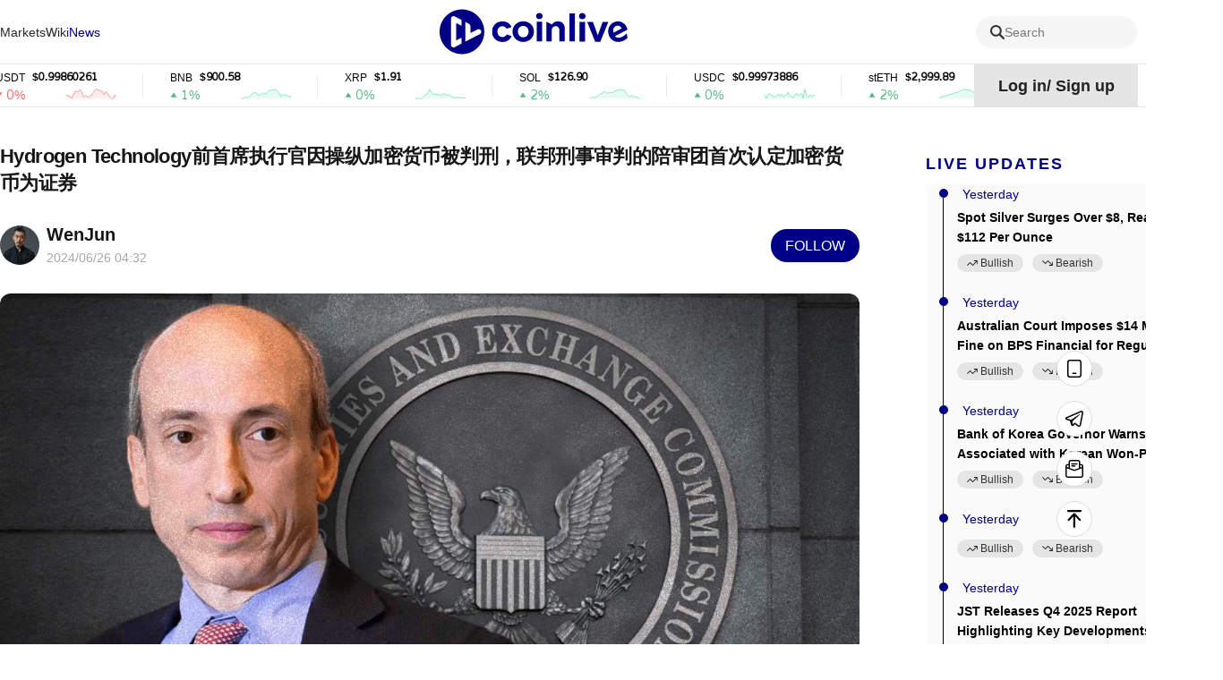

--- FILE ---
content_type: text/html; charset=utf-8
request_url: https://www.coinlive.com/news/a-jury-in-a-federal-criminal-trial-determined-for-the
body_size: 24348
content:
<!DOCTYPE html><html lang="en"><head><title data-react-helmet="true">Hydrogen Technology前首席执行官因操纵加密货币被判刑，联邦刑事审判的陪审团首次认定加密货币为证券</title>
    <!-- Google tag (gtag.js) -->
    <script async="" src="https://www.googletagmanager.com/gtag/js?id=G-GK8RH2CVVQ"></script>
    <script>
      window.dataLayer = window.dataLayer || [];
      function gtag() {
        dataLayer.push(arguments);
      }
      gtag("js", new Date());

      gtag("config", "G-GK8RH2CVVQ");
    </script>
    <meta charset="utf-8">
    <meta name="viewport" content="width=device-width, initial-scale=1, maximum-scale=1, viewport-fit=cover">
    <meta name="facebook-domain-verification" content="cmjay6s8rw58l321xdtautu7pkvmkk">
    <!-- coinlive_seo -->
    <link rel="manifest" href="/manifest.json">
    <link rel="shortcut icon" type="image/x-icon" href="/favicon.ico">
    <link rel="icon" type="image/x-icon" href="/favicon.ico">
    <style>
      #body_loading {
        position: absolute;
        top: 100px;
        left: 50%;
        width: 150px;
        height: 150px;
        margin-left: -75px;
      }
    </style>
    <!-- <title>Coinlive</title> -->
    <link rel="stylesheet" href="/vendors.css">
    <link rel="stylesheet" href="/umi.css">
    <script>
      window.routerBase = "/";
    </script>
    <script>
      //! umi version: 3.5.43
    </script>
  <meta data-react-helmet="true" name="description" content="据美国司法部新闻稿，两名男子因操纵某证券的价格并策划在购买 Hydrogen Technology 的加密货币 HYDRO 过程中欺骗投资者而被判刑，在本案中，联邦刑事审判的陪审团首次认定加密货币是一种证券，并且操纵加密货币价格是证券欺诈。"><meta data-react-helmet="true" property="article:modified_time" content="Wed Jun 26 2024 12:32:22 GMT+0800"><meta data-react-helmet="true" property="og:title" content="Hydrogen Technology前首席执行官因操纵加密货币被判刑，联邦刑事审判的陪审团首次认定加密货币为证券"><meta data-react-helmet="true" property="twitter:title" content="Hydrogen Technology前首席执行官因操纵加密货币被判刑，联邦刑事审判的陪审团首次认定加密货币为证券"><meta data-react-helmet="true" property="og:description" content="据美国司法部新闻稿，两名男子因操纵某证券的价格并策划在购买 Hydrogen Technology 的加密货币 HYDRO 过程中欺骗投资者而被判刑，在本案中，联邦刑事审判的陪审团首次认定加密货币是一种证券，并且操纵加密货币价格是证券欺诈。"><meta data-react-helmet="true" property="og:url" content="https://www.coinlive.com/news/a-jury-in-a-federal-criminal-trial-determined-for-the"><meta data-react-helmet="true" property="og:type" content="news"><meta data-react-helmet="true" property="og:image" content="https://image.coinlive.com/cryptotwits-static/5a270996c31775a9b0feb143e843a678.jpeg"><meta data-react-helmet="true" property="og:image:width" content="512"><meta data-react-helmet="true" property="og:image:height" content="320"><meta data-react-helmet="true" name="twitter:image" content="https://image.coinlive.com/cryptotwits-static/5a270996c31775a9b0feb143e843a678.jpeg"><meta data-react-helmet="true" name="twitter:card" content="summary_large_image"><link data-react-helmet="true" rel="canonical" href="https://www.coinlive.com/news/a-jury-in-a-federal-criminal-trial-determined-for-the"><link data-react-helmet="true" rel="alternate" hreflang="en" href="https://www.coinlive.com/news/a-jury-in-a-federal-criminal-trial-determined-for-the"><link data-react-helmet="true" rel="alternate" hreflang="zh" href="https://www.coinlive.com/zh/news/a-jury-in-a-federal-criminal-trial-determined-for-the"><link data-react-helmet="true" rel="alternate" hreflang="id" href="https://www.coinlive.com/id/news/a-jury-in-a-federal-criminal-trial-determined-for-the"><link data-react-helmet="true" rel="alternate" hreflang="ko" href="https://www.coinlive.com/ko/news/a-jury-in-a-federal-criminal-trial-determined-for-the"><link data-react-helmet="true" rel="alternate" hreflang="vi" href="https://www.coinlive.com/vi/news/a-jury-in-a-federal-criminal-trial-determined-for-the"><link data-react-helmet="true" rel="alternate" hreflang="ja" href="https://www.coinlive.com/ja/news/a-jury-in-a-federal-criminal-trial-determined-for-the"><link data-react-helmet="true" rel="alternate" hreflang="ar" href="https://www.coinlive.com/ar/news/a-jury-in-a-federal-criminal-trial-determined-for-the"><link rel="preload" href="/vendors.layouts__index.p__bridge-test__mobile.p__coin-detail.p__company.p__contact-us__mobile.p__exc.36754f2f.chunk.css" as="style" /><link rel="stylesheet" href="/vendors.layouts__index.p__bridge-test__mobile.p__coin-detail.p__company.p__contact-us__mobile.p__exc.36754f2f.chunk.css" />
<link rel="preload" href="/vendors.layouts__index.p__contact-us__mobile.p__invite-register.p__setting.p__user.chunk.css" as="style" /><link rel="stylesheet" href="/vendors.layouts__index.p__contact-us__mobile.p__invite-register.p__setting.p__user.chunk.css" />
<link rel="preload" href="/layouts__index.p__invite-register.p__user.chunk.css" as="style" /><link rel="stylesheet" href="/layouts__index.p__invite-register.p__user.chunk.css" />
<link rel="preload" href="/layouts__index.chunk.css" as="style" /><link rel="stylesheet" href="/layouts__index.chunk.css" />
<link rel="preload" href="/vendors.p__coin-detail.p__company.p__home.p__hot-new-detail.p__hot-news.p__hot-search.p__market__exc.050d3906.chunk.css" as="style" /><link rel="stylesheet" href="/vendors.p__coin-detail.p__company.p__home.p__hot-new-detail.p__hot-news.p__hot-search.p__market__exc.050d3906.chunk.css" />
<link rel="preload" href="/vendors.layouts__index.p__bridge-test__mobile.p__coin-detail.p__company.p__contact-us__mobile.p__exc.36754f2f.chunk.css" as="style" /><link rel="stylesheet" href="/vendors.layouts__index.p__bridge-test__mobile.p__coin-detail.p__company.p__contact-us__mobile.p__exc.36754f2f.chunk.css" />
<link rel="preload" href="/vendors.p__coin-detail.p__market__exchange.p__market__featured_ranking.p__market__featured_ranking_l.50c71b14.chunk.css" as="style" /><link rel="stylesheet" href="/vendors.p__coin-detail.p__market__exchange.p__market__featured_ranking.p__market__featured_ranking_l.50c71b14.chunk.css" />
<link rel="preload" href="/p__new-detail.chunk.css" as="style" /><link rel="stylesheet" href="/p__new-detail.chunk.css" />
</head>
  <body>
    <div id="root"><div id="main_page"><header class="header___1zamf"><div class="container___2ZJhU"><div class="header_box___3jnVl"><div class="header_left___qxiTG"><nav style="width:100%"><ul class="nav_list___3QKtO"><li><div class="ant-dropdown-trigger"><div class="nav-item___3du7d"><a class="custom-link-style" href="/market"><span class="">Markets</span></a></div></div></li><li><div class="ant-dropdown-trigger"><div class="nav-item___3du7d"><a class="custom-link-style" href="/wiki"><span class="">Wiki</span></a></div></div></li><li><div class="ant-dropdown-trigger"><div class="nav-item___3du7d"><a class="custom-link-style" href="/news"><span class="active___3oYxz">News</span></a></div></div></li><li style="flex:1"><div class="ant-dropdown-trigger"><div class="nav-item___3du7d"><a class="custom-link-style" href="/"><img src="/static/logo.141f2675.svg" style="width:210px;height:55px;aspect-ratio:auto" alt="coinlive logo"/></a></div></div></li><li class="search_trigger_item___2eppH"><div class="search_trigger___1Jho_"><span role="img" style="font-size:16px;color:#333333" class="anticon"><svg width="1em" height="1em" fill="currentColor" aria-hidden="true" focusable="false" class=""><use xlink:href="#icon-search"></use></svg></span><span class="search_text___3Q2qi">Search</span></div></li><li><div class="ant-dropdown-trigger"><div class="nav-item___3du7d"><a class="custom-link-style" href="/video"><span class="">Videos</span></a></div></div></li><li><div class="ant-dropdown-trigger"><div class="nav-item___3du7d"><a class="custom-link-style" href="/events"><span class="">Events</span></a></div></div></li></ul></nav></div></div></div></header><div class="container___30K3X"><div class="container___2ZJhU header_container___2IqMJ"><div class="header_right___1aq4s"><div class="header_status___yS8Ne header_not___eViAo"><div>Log in<!-- -->/<!-- --> <!-- -->Sign up</div></div><div class="ant-dropdown-trigger menu___33tJs"><span role="img" style="font-size:18px;color:#000" class="anticon"><svg width="1em" height="1em" fill="currentColor" aria-hidden="true" focusable="false" class=""><use xlink:href="#icon-yuyan2"></use></svg></span><span style="margin-right:6px;margin-left:6px;font-size:18px;font-weight:700;cursor:pointer;text-transform:capitalize">en</span><span role="img" style="font-size:12px;color:#000" class="anticon"><svg width="1em" height="1em" fill="currentColor" aria-hidden="true" focusable="false" class=""><use xlink:href="#icon-biaoqianjiantou"></use></svg></span></div></div></div></div><div class="main_content___24Iqy"><div class="container___2ZJhU"><div class="ant-spin-nested-loading"><div class="ant-spin-container"><div class="new___3JNW6"><div class="new_left___2xEXT"><div class="article___3CybZ"><div class="article_top___TM1eT"><h1 class="title___214x9">Hydrogen Technology前首席执行官因操纵加密货币被判刑，联邦刑事审判的陪审团首次认定加密货币为证券</h1><div class="article_author___2Aj50"><img draggable="true" class="image___1WbAU author_logo___3wwc0" title="image" alt="image" src="https://image.coinlive.com/44x44/cryptotwits-static/a8493e1c6748b42c3dae10c0b1c82784.jpeg"/><div class="author_info___2qJjM"><div class="author_name___1BMlq text_overflow_1"><a class="custom-link-style" href="/authors/wenjun">WenJun</a></div><div class="sub_title___VTJJO"><span class="publish_time___3V57g">2024/06/26 12:32</span></div></div><div class="follow___3B26t" type="primary">Follow</div></div></div><div class="detail_html___2h9fd"><img src="https://image.coinlive.com/cryptotwits-static/5a270996c31775a9b0feb143e843a678.jpeg" alt=""/><div class="share___SVvtl"><div><p>据美国司法部新闻稿，两名男子因操纵某证券的价格并策划在购买 Hydrogen Technology 的加密货币 HYDRO 过程中欺骗投资者而被判刑。<span style="color:#202020"><span style="font-size:16px">在本案中，联邦刑事审判的陪审团首次认定加密货币是一种证券，并且操纵加密货币价格是证券欺诈。</span></span></p><p>32岁的费城居民Shane Hampton被判两年11个月监禁，39岁的迈阿密海滩居民Michael Kane被判三年九个月监禁。</p><p>通过他们的操纵行为导致的价格虚高，共谋者在大约 10 个月内从销售 HYDRO 中赚取了大约 200 万美元的利润。在本案中，联邦刑事审判的陪审团首次认定加密货币是一种证券，并且操纵加密货币价格是证券欺诈。</p><p>这次起诉和今天判处的判决应该是一个警告：刑事部门将毫不犹豫地使用其掌握的所有工具，包括联邦证券法，以保护加密货币市场的完整性。</p><div class="media-wrap image-wrap"><img class="media-wrap image-wrap" src="https://image.coinlive.com/cryptotwits-static/f0b1c5069c7447fe3394e970153e23af.jpg"/></div><p></p><p></p><h2>案件细节</h2><p>根据法庭文件和庭审中提供的证据，Michael Kane是氢能科技的联合创始人兼首席执行官，Shane Hampton是该公司的金融工程主管。</p><p>从 2018 年 1 月开始，Kane 和总部位于纽约的金融科技公司 Hydrogen 创建了其 Hydro 代币，然后通过各种方法公开分发该代币：“空投”，本质上是将 Hydro 赠送给公众;赏金计划，将代币支付给个人以换取推广它;员工薪酬;以及加密资产交易平台上的直接销售。</p><p>随后在2018 年 10 月至 2019 年 4 月，Kane 和 Hampton 聘请了一家外部公司 Moonwalkers Trading Limited of South Africa，通过使用自动交易应用程序或“机器人”向市场注入虚假和欺诈性订单，操纵总部位于美国的加密货币交易所的 HYDRO 价格。</p><p>Kane 和 Hampton和他们的同谋通过机器人为HYDRO执行了大约700万美元的“清洗交易”，并在“欺骗交易”中投入了超过3亿美元。这些操纵易旨在欺骗性地诱使散户投资者购买HYDRO。</p><p>通过操纵行为导致的人为抬高价格，Kane、Hampton顿和他们的同谋在大约 10 个月内通过出售 HYDRO 赚取了大约 200 万美元的利润。</p><p></p><h2>SEC指控Hydrogen Technology</h2><p>美国证券交易委员会与2022年9月28日宣布对Hydrogen Technology、其前首席执行官迈克尔·罗斯·凯恩（Michael Ross Kane）和自称为“做市商”的Moonwalkers Trading Limited首席执行官泰勒·奥斯特恩（Tyler Ostern）提出指控。</p><p>因为他们在实施名为“Hydro”的加密资产证券的未注册要约和销售方面发挥了作用，并实施了操纵这些证券交易量和价格的计划。</p><p>美国证券交易委员会在曼哈顿联邦地区法院提起的诉讼中指控 Hydrogen、Kane 和 Ostern 违反了证券法的注册、反欺诈和市场操纵条款，并寻求永久禁令救济、基于行为的禁令、判决前利息的追缴、民事处罚。</p><p>去年四月Michael Ross Kane在与美SEC对其涉嫌操纵代币数量和价格的指控中败诉，命令其对SEC支付280万美元的赔偿和民事罚款。该金额包括从非法活动中获得的 150 万美元利润、超过 100 万美元的罚款和判决前利息。此外， Kane还需要支付约26万美元的个人罚款。</p><div class="media-wrap image-wrap"><img class="media-wrap image-wrap" src="https://image.coinlive.com/cryptotwits-static/465330bd94c7c64a21cc38b4fb791a58.jpg"/></div><p></p><p></p><h2>联邦刑事审判首次认定加密货币为证券意味着什么？</h2><p>该裁决确立了一个可以影响未来案件的法律先例。通过将某些加密货币归类为证券，法院与美国证券交易委员会（SEC）的立场将达成一致。</p><p>被视为证券的加密货币属于美国证券交易委员会的监管框架。</p><p>这意味着处理这些数字资产的实体必须遵守证券法，包括注册要求、披露义务和投资者保护措施。</p><p>这一决定可能会促使有关加密货币的更全面的立法和更明确的指导方针。它强调了建立更清晰的监管框架的必要性，以促进创新，同时保护投资者。</p><p></p><p><a href="https://www.justice.gov/opa/pr/two-men-sentenced-orchestrating-multimillion-dollar-cryptocurrency-securities-fraud-and-wire" target="_blank">司法部原文链接</a></p></div></div></div><div class="ant-image image_preview___3R7Dm"><img class="ant-image-img" style="display:none"/><div class="ant-image-mask" style="display:none"><div class="ant-image-mask-info"><span role="img" aria-label="eye" class="anticon anticon-eye"><svg viewBox="64 64 896 896" focusable="false" data-icon="eye" width="1em" height="1em" fill="currentColor" aria-hidden="true"><path d="M942.2 486.2C847.4 286.5 704.1 186 512 186c-192.2 0-335.4 100.5-430.2 300.3a60.3 60.3 0 000 51.5C176.6 737.5 319.9 838 512 838c192.2 0 335.4-100.5 430.2-300.3 7.7-16.2 7.7-35 0-51.5zM512 766c-161.3 0-279.4-81.8-362.7-254C232.6 339.8 350.7 258 512 258c161.3 0 279.4 81.8 362.7 254C791.5 684.2 673.4 766 512 766zm-4-430c-97.2 0-176 78.8-176 176s78.8 176 176 176 176-78.8 176-176-78.8-176-176-176zm0 288c-61.9 0-112-50.1-112-112s50.1-112 112-112 112 50.1 112 112-50.1 112-112 112z"></path></svg></span>Preview</div></div></div><div class="star___3mQoc"><div class="star_content___UUYe1"><div class="star_wrap___ktGLD circle___35Flz"><span><span role="img" style="font-size:28px;color:#a8a8a8" class="anticon"><svg width="1em" height="1em" fill="currentColor" aria-hidden="true" focusable="false" class=""><use xlink:href="#icon-weidianzan"></use></svg></span></span></div></div></div><div class="subscribe___1hFrM"><span>Gain a broader understanding of the crypto industry through informative reports, and engage in in-depth discussions with other like-minded authors and readers. You are welcome to join us in our growing Coinlive community:</span><a href="https://t.me/CoinliveSG" target="_blank" rel="noreferrer">https://t.me/CoinliveSG</a></div></div><div class="comment_container___2ZGcR"><div class="infinite-scroll-component__outerdiv"><div class="infinite-scroll-component " style="height:auto;overflow:auto;-webkit-overflow-scrolling:touch"><div class="comment_title___3nYWs poppinsfont">Add Comment</div><div class="add_comment___1l_q2"><div class="no_login___2BHmJ"><span>Login</span>Leave your comments</div><div class="comment_button___1uix9"><button type="button" class="ant-btn ant-btn-primary" disabled=""><span>Add a comment</span></button></div></div><div class="header___1W7v9"><div class="header_left___1_ZKm poppinsfont">0 Comments</div><div><div class="header_right___3DVYS"><div class="header_right_text___NlCYG">Earliest</div><span role="img" style="font-size:15px;color:#000" class="anticon"><svg width="1em" height="1em" fill="currentColor" aria-hidden="true" focusable="false" class=""><use xlink:href="#icon-pinglunshengxu"></use></svg></span></div></div></div><div></div><div class="load_more___feG_j">Load more comments</div></div></div></div></div><div class="new_right___3uiTe"><div class="right_content___A4ZFJ" style="top:100px"><div class="ant-space ant-space-vertical" style="width:100%"><div class="ant-space-item" style="margin-bottom:20px"><div class="box___1gvm9"><h3 class="title___aE_0p">Live Updates</h3><div class="box_content___1befa"><ul style="height:auto" class="ant-timeline table_news___1hkS8"><li class="ant-timeline-item"><div class="ant-timeline-item-tail"></div><div class="ant-timeline-item-head ant-timeline-item-head-var(--primaryColor)" style="border-color:var(--primaryColor);color:var(--primaryColor)"></div><div class="ant-timeline-item-content"><time class="table_news_time___j7Jmv">Yesterday</time><a target="_blank" rel="noreferrer" class="custom-link-style" href="/news-flash/1011621"><div class="hot_new_title___2455A">Spot Silver Surges Over $8, Reaches $112 Per Ounce</div></a><div class="btns___YEHWy"><div class="trend_btn___2KYyB null normal___36WZq trend_btn___R6x8I"><div class="box___3HNcR"><span role="img" style="font-size:14px;color:#171717" class="anticon icon___2TmC5"><svg width="1em" height="1em" fill="currentColor" aria-hidden="true" focusable="false" class=""><use xlink:href="#icon-lihao-shang"></use></svg></span><span>Bullish<i></i></span></div></div><div class="trend_btn___2KYyB null normal___36WZq trend_btn___R6x8I"><div class="box___3HNcR"><span role="img" style="font-size:14px;color:#171717" class="anticon icon___2TmC5"><svg width="1em" height="1em" fill="currentColor" aria-hidden="true" focusable="false" class=""><use xlink:href="#icon-likong-xia"></use></svg></span><span>Bearish<i></i></span></div></div></div></div></li><li class="ant-timeline-item"><div class="ant-timeline-item-tail"></div><div class="ant-timeline-item-head ant-timeline-item-head-var(--primaryColor)" style="border-color:var(--primaryColor);color:var(--primaryColor)"></div><div class="ant-timeline-item-content"><time class="table_news_time___j7Jmv">Yesterday</time><a target="_blank" rel="noreferrer" class="custom-link-style" href="/news-flash/1011622"><div class="hot_new_title___2455A">Australian Court Imposes $14 Million Fine on BPS Financial for Regulatory Breaches</div></a><div class="btns___YEHWy"><div class="trend_btn___2KYyB null normal___36WZq trend_btn___R6x8I"><div class="box___3HNcR"><span role="img" style="font-size:14px;color:#171717" class="anticon icon___2TmC5"><svg width="1em" height="1em" fill="currentColor" aria-hidden="true" focusable="false" class=""><use xlink:href="#icon-lihao-shang"></use></svg></span><span>Bullish<i></i></span></div></div><div class="trend_btn___2KYyB null normal___36WZq trend_btn___R6x8I"><div class="box___3HNcR"><span role="img" style="font-size:14px;color:#171717" class="anticon icon___2TmC5"><svg width="1em" height="1em" fill="currentColor" aria-hidden="true" focusable="false" class=""><use xlink:href="#icon-likong-xia"></use></svg></span><span>Bearish<i></i></span></div></div></div></div></li><li class="ant-timeline-item"><div class="ant-timeline-item-tail"></div><div class="ant-timeline-item-head ant-timeline-item-head-var(--primaryColor)" style="border-color:var(--primaryColor);color:var(--primaryColor)"></div><div class="ant-timeline-item-content"><time class="table_news_time___j7Jmv">Yesterday</time><a target="_blank" rel="noreferrer" class="custom-link-style" href="/news-flash/1011623"><div class="hot_new_title___2455A">Bank of Korea Governor Warns of Risks Associated with Korean Won-Pegged Stablecoin</div></a><div class="btns___YEHWy"><div class="trend_btn___2KYyB null normal___36WZq trend_btn___R6x8I"><div class="box___3HNcR"><span role="img" style="font-size:14px;color:#171717" class="anticon icon___2TmC5"><svg width="1em" height="1em" fill="currentColor" aria-hidden="true" focusable="false" class=""><use xlink:href="#icon-lihao-shang"></use></svg></span><span>Bullish<i></i></span></div></div><div class="trend_btn___2KYyB null normal___36WZq trend_btn___R6x8I"><div class="box___3HNcR"><span role="img" style="font-size:14px;color:#171717" class="anticon icon___2TmC5"><svg width="1em" height="1em" fill="currentColor" aria-hidden="true" focusable="false" class=""><use xlink:href="#icon-likong-xia"></use></svg></span><span>Bearish<i></i></span></div></div></div></div></li><li class="ant-timeline-item"><div class="ant-timeline-item-tail"></div><div class="ant-timeline-item-head ant-timeline-item-head-var(--primaryColor)" style="border-color:var(--primaryColor);color:var(--primaryColor)"></div><div class="ant-timeline-item-content"><time class="table_news_time___j7Jmv">Yesterday</time><a target="_blank" rel="noreferrer" class="custom-link-style" href="/news-flash/1011624"><div class="hot_new_title___2455A"></div></a><div class="btns___YEHWy"><div class="trend_btn___2KYyB null normal___36WZq trend_btn___R6x8I"><div class="box___3HNcR"><span role="img" style="font-size:14px;color:#171717" class="anticon icon___2TmC5"><svg width="1em" height="1em" fill="currentColor" aria-hidden="true" focusable="false" class=""><use xlink:href="#icon-lihao-shang"></use></svg></span><span>Bullish<i></i></span></div></div><div class="trend_btn___2KYyB null normal___36WZq trend_btn___R6x8I"><div class="box___3HNcR"><span role="img" style="font-size:14px;color:#171717" class="anticon icon___2TmC5"><svg width="1em" height="1em" fill="currentColor" aria-hidden="true" focusable="false" class=""><use xlink:href="#icon-likong-xia"></use></svg></span><span>Bearish<i></i></span></div></div></div></div></li><li class="ant-timeline-item"><div class="ant-timeline-item-tail"></div><div class="ant-timeline-item-head ant-timeline-item-head-var(--primaryColor)" style="border-color:var(--primaryColor);color:var(--primaryColor)"></div><div class="ant-timeline-item-content"><time class="table_news_time___j7Jmv">Yesterday</time><a target="_blank" rel="noreferrer" class="custom-link-style" href="/news-flash/1011625"><div class="hot_new_title___2455A">JST Releases Q4 2025 Report Highlighting Key Developments</div></a><div class="btns___YEHWy"><div class="trend_btn___2KYyB null normal___36WZq trend_btn___R6x8I"><div class="box___3HNcR"><span role="img" style="font-size:14px;color:#171717" class="anticon icon___2TmC5"><svg width="1em" height="1em" fill="currentColor" aria-hidden="true" focusable="false" class=""><use xlink:href="#icon-lihao-shang"></use></svg></span><span>Bullish<i></i></span></div></div><div class="trend_btn___2KYyB null normal___36WZq trend_btn___R6x8I"><div class="box___3HNcR"><span role="img" style="font-size:14px;color:#171717" class="anticon icon___2TmC5"><svg width="1em" height="1em" fill="currentColor" aria-hidden="true" focusable="false" class=""><use xlink:href="#icon-likong-xia"></use></svg></span><span>Bearish<i></i></span></div></div></div></div></li><li class="ant-timeline-item"><div class="ant-timeline-item-tail"></div><div class="ant-timeline-item-head ant-timeline-item-head-var(--primaryColor)" style="border-color:var(--primaryColor);color:var(--primaryColor)"></div><div class="ant-timeline-item-content"><time class="table_news_time___j7Jmv">Yesterday</time><a target="_blank" rel="noreferrer" class="custom-link-style" href="/news-flash/1011626"><div class="hot_new_title___2455A">OpenAI&#x27;s Chief Information Security Officer Matt Knight to Depart</div></a><div class="btns___YEHWy"><div class="trend_btn___2KYyB null normal___36WZq trend_btn___R6x8I"><div class="box___3HNcR"><span role="img" style="font-size:14px;color:#171717" class="anticon icon___2TmC5"><svg width="1em" height="1em" fill="currentColor" aria-hidden="true" focusable="false" class=""><use xlink:href="#icon-lihao-shang"></use></svg></span><span>Bullish<i></i></span></div></div><div class="trend_btn___2KYyB null normal___36WZq trend_btn___R6x8I"><div class="box___3HNcR"><span role="img" style="font-size:14px;color:#171717" class="anticon icon___2TmC5"><svg width="1em" height="1em" fill="currentColor" aria-hidden="true" focusable="false" class=""><use xlink:href="#icon-likong-xia"></use></svg></span><span>Bearish<i></i></span></div></div></div></div></li><li class="ant-timeline-item"><div class="ant-timeline-item-tail"></div><div class="ant-timeline-item-head ant-timeline-item-head-var(--primaryColor)" style="border-color:var(--primaryColor);color:var(--primaryColor)"></div><div class="ant-timeline-item-content"><time class="table_news_time___j7Jmv">Yesterday</time><a target="_blank" rel="noreferrer" class="custom-link-style" href="/news-flash/1011627"><div class="hot_new_title___2455A">Whale Investor Faces Losses After Leveraged Crypto Short Positions</div></a><div class="btns___YEHWy"><div class="trend_btn___2KYyB null normal___36WZq trend_btn___R6x8I"><div class="box___3HNcR"><span role="img" style="font-size:14px;color:#171717" class="anticon icon___2TmC5"><svg width="1em" height="1em" fill="currentColor" aria-hidden="true" focusable="false" class=""><use xlink:href="#icon-lihao-shang"></use></svg></span><span>Bullish<i></i></span></div></div><div class="trend_btn___2KYyB null normal___36WZq trend_btn___R6x8I"><div class="box___3HNcR"><span role="img" style="font-size:14px;color:#171717" class="anticon icon___2TmC5"><svg width="1em" height="1em" fill="currentColor" aria-hidden="true" focusable="false" class=""><use xlink:href="#icon-likong-xia"></use></svg></span><span>Bearish<i></i></span></div></div></div></div></li><li class="ant-timeline-item"><div class="ant-timeline-item-tail"></div><div class="ant-timeline-item-head ant-timeline-item-head-var(--primaryColor)" style="border-color:var(--primaryColor);color:var(--primaryColor)"></div><div class="ant-timeline-item-content"><time class="table_news_time___j7Jmv">Yesterday</time><a target="_blank" rel="noreferrer" class="custom-link-style" href="/news-flash/1011628"><div class="hot_new_title___2455A">RSI dashboard here</div></a><div class="btns___YEHWy"><div class="trend_btn___2KYyB null normal___36WZq trend_btn___R6x8I"><div class="box___3HNcR"><span role="img" style="font-size:14px;color:#171717" class="anticon icon___2TmC5"><svg width="1em" height="1em" fill="currentColor" aria-hidden="true" focusable="false" class=""><use xlink:href="#icon-lihao-shang"></use></svg></span><span>Bullish<i></i></span></div></div><div class="trend_btn___2KYyB null normal___36WZq trend_btn___R6x8I"><div class="box___3HNcR"><span role="img" style="font-size:14px;color:#171717" class="anticon icon___2TmC5"><svg width="1em" height="1em" fill="currentColor" aria-hidden="true" focusable="false" class=""><use xlink:href="#icon-likong-xia"></use></svg></span><span>Bearish<i></i></span></div></div></div></div></li><li class="ant-timeline-item"><div class="ant-timeline-item-tail"></div><div class="ant-timeline-item-head ant-timeline-item-head-var(--primaryColor)" style="border-color:var(--primaryColor);color:var(--primaryColor)"></div><div class="ant-timeline-item-content"><time class="table_news_time___j7Jmv">Yesterday</time><a target="_blank" rel="noreferrer" class="custom-link-style" href="/news-flash/1011629"><div class="hot_new_title___2455A"> CMC Feature Highlight | Crypto RSI Dashboard

You’ve heard “Buy the Fear, Sell the Greed.” But sentiment alone doesn’t tell you when to act.

That’s where RSI comes in.

Use the CoinMarketCap RSI Dashboard to time entries and exits with precision:
 Average RSI shows if the</div></a><div class="btns___YEHWy"><div class="trend_btn___2KYyB null normal___36WZq trend_btn___R6x8I"><div class="box___3HNcR"><span role="img" style="font-size:14px;color:#171717" class="anticon icon___2TmC5"><svg width="1em" height="1em" fill="currentColor" aria-hidden="true" focusable="false" class=""><use xlink:href="#icon-lihao-shang"></use></svg></span><span>Bullish<i></i></span></div></div><div class="trend_btn___2KYyB null normal___36WZq trend_btn___R6x8I"><div class="box___3HNcR"><span role="img" style="font-size:14px;color:#171717" class="anticon icon___2TmC5"><svg width="1em" height="1em" fill="currentColor" aria-hidden="true" focusable="false" class=""><use xlink:href="#icon-likong-xia"></use></svg></span><span>Bearish<i></i></span></div></div></div></div></li><li class="ant-timeline-item ant-timeline-item-last"><div class="ant-timeline-item-tail"></div><div class="ant-timeline-item-head ant-timeline-item-head-var(--primaryColor)" style="border-color:var(--primaryColor);color:var(--primaryColor)"></div><div class="ant-timeline-item-content"><time class="table_news_time___j7Jmv">Yesterday</time><a target="_blank" rel="noreferrer" class="custom-link-style" href="/news-flash/1011630"><div class="hot_new_title___2455A">ASIC Highlights Concerns Over Digital Assets and AI Innovation</div></a><div class="btns___YEHWy"><div class="trend_btn___2KYyB null normal___36WZq trend_btn___R6x8I"><div class="box___3HNcR"><span role="img" style="font-size:14px;color:#171717" class="anticon icon___2TmC5"><svg width="1em" height="1em" fill="currentColor" aria-hidden="true" focusable="false" class=""><use xlink:href="#icon-lihao-shang"></use></svg></span><span>Bullish<i></i></span></div></div><div class="trend_btn___2KYyB null normal___36WZq trend_btn___R6x8I"><div class="box___3HNcR"><span role="img" style="font-size:14px;color:#171717" class="anticon icon___2TmC5"><svg width="1em" height="1em" fill="currentColor" aria-hidden="true" focusable="false" class=""><use xlink:href="#icon-likong-xia"></use></svg></span><span>Bearish<i></i></span></div></div></div></div></li></ul></div><div class="more___2rKbC"><div class="more_inner___2B65M"><a class="more_text___2IVDE custom-link-style" target="_blank" href="/hot-news">More</a><span role="img" style="font-size:14px;color:inherit" class="anticon"><svg width="1em" height="1em" fill="currentColor" aria-hidden="true" focusable="false" class=""><use xlink:href="#icon-jiantou-you"></use></svg></span></div></div></div></div><div class="ant-space-item" style="margin-bottom:20px"><div class="box___1gvm9"><h3 class="title___aE_0p">Trending News</h3><div class="box_content___1befa"><div class="list___1fhzw"><div class="content___17dyd"><div class="ant-list ant-list-split"><div class="ant-spin-nested-loading"><div class="ant-spin-container"><ul class="ant-list-items"><li class="ant-list-item item___1_o6x"><article><a class="custom-link-style" href="/news/shiba-inu-and-d3-revolutionize-crypto-addresses-with-dns-integration"><h4 class="text_overflow_2 item_title___-Jr08">Shiba Inu and D3 Revolutionize Crypto Addresses with DNS Integration</h4><p class="text_overflow_3 item_desc___1VVMl">Shiba Inu and D3 collaborate to integrate .Shib addresses with DNS, enhancing crypto usability.</p></a><address class="item_info___2udgB"><span style="width:24px;height:24px;line-height:24px;font-size:18px;flex:none" class="ant-avatar ant-avatar-circle ant-avatar-image"><img draggable="true" class="image___1WbAU" title="image" alt="Brian" src="https://image.coinlive.com/24x24/cryptotwits-static/2a460cf9e5f34c343d9805a5638495fd.jpeg"/></span><a class="text_overflow_1 custom-link-style" href="/authors/Brian"><span class="item_name___244j0">Brian</span></a><time class="item_time___2d6Uv text_overflow_1">Dec 30, 2023 11:17 am</time></address></article></li><li class="ant-list-item item___1_o6x"><article><a class="custom-link-style" href="/news/former-binance-ceo-s-travel-request-denied-amidst-legal-struggles"><h4 class="text_overflow_2 item_title___-Jr08">Former Binance CEO&#x27;s Travel Request Denied Amidst Legal Struggles</h4><p class="text_overflow_3 item_desc___1VVMl">Zhao, former Binance CEO, denied travel as he awaits sentencing, with Binance paying a $4.3 billion fine.</p></a><address class="item_info___2udgB"><span style="width:24px;height:24px;line-height:24px;font-size:18px;flex:none" class="ant-avatar ant-avatar-circle ant-avatar-image"><img draggable="true" class="image___1WbAU" title="image" alt="Alex" src="https://image.coinlive.com/24x24/cryptotwits-static/3a11cdc0811cb1966908be0d48c0f13d.png"/></span><a class="text_overflow_1 custom-link-style" href="/authors/Alex"><span class="item_name___244j0">Alex</span></a><time class="item_time___2d6Uv text_overflow_1">Dec 30, 2023 1:20 pm</time></address></article></li><li class="ant-list-item item___1_o6x"><article><a class="custom-link-style" href="/news/shift-in-crypto-landscape-top-privacy-coins-face-delisting"><h4 class="text_overflow_2 item_title___-Jr08">Shift in Crypto Landscape: Top Privacy Coins Face Delisting</h4><p class="text_overflow_3 item_desc___1VVMl">The delisting of Zcash and Monero symbolizes the growing challenges an industry faces as it seeks to align with a global financial system that values both privacy and transparency. With the compliance deadline approaching, the cryptocurrency community watches intently, anticipating how this balance will be managed and what lies ahead for privacy-centric digital currencies.</p></a><address class="item_info___2udgB"><span style="width:24px;height:24px;line-height:24px;font-size:18px;flex:none" class="ant-avatar ant-avatar-circle ant-avatar-image"><img draggable="true" class="image___1WbAU" title="image" alt="Kikyo" src="https://image.coinlive.com/24x24/cryptotwits-static/48f86a806b49016229dd4b6320571c14.png"/></span><a class="text_overflow_1 custom-link-style" href="/authors/Kikyo"><span class="item_name___244j0">Kikyo</span></a><time class="item_time___2d6Uv text_overflow_1">Dec 30, 2023 11:35 am</time></address></article></li><li class="ant-list-item item___1_o6x"><article><a class="custom-link-style" href="/news/influential-shadows-in-crypto-tron-s-justin-sun-and-ethereum"><h4 class="text_overflow_2 item_title___-Jr08">Influential Shadows in Crypto: Tron&#x27;s Justin Sun and Ethereum</h4><p class="text_overflow_3 item_desc___1VVMl">Explores Justin Sun&#x27;s subtle but significant influence on Ethereum&#x27;s early development, highlighting shared visions and technological foresight.</p></a><address class="item_info___2udgB"><span style="width:24px;height:24px;line-height:24px;font-size:18px;flex:none" class="ant-avatar ant-avatar-circle ant-avatar-image"><img draggable="true" class="image___1WbAU" title="image" alt="Brian" src="https://image.coinlive.com/24x24/cryptotwits-static/2a460cf9e5f34c343d9805a5638495fd.jpeg"/></span><a class="text_overflow_1 custom-link-style" href="/authors/Brian"><span class="item_name___244j0">Brian</span></a><time class="item_time___2d6Uv text_overflow_1">Dec 30, 2023 2:37 pm</time></address></article></li><li class="ant-list-item item___1_o6x"><article><a class="custom-link-style" href="/news/solana-based-meme-token-draws-major-investment"><h4 class="text_overflow_2 item_title___-Jr08">Solana-based Meme Token Draws Major Investment</h4><p class="text_overflow_3 item_desc___1VVMl">A significant investment in Silly Dragon (SILLY), a Solana-based memecoin, highlights the volatility and potential high rewards of cryptocurrency trading.</p></a><address class="item_info___2udgB"><span style="width:24px;height:24px;line-height:24px;font-size:18px;flex:none" class="ant-avatar ant-avatar-circle ant-avatar-image"><img draggable="true" class="image___1WbAU" title="image" alt="Alex" src="https://image.coinlive.com/24x24/cryptotwits-static/3a11cdc0811cb1966908be0d48c0f13d.png"/></span><a class="text_overflow_1 custom-link-style" href="/authors/Alex"><span class="item_name___244j0">Alex</span></a><time class="item_time___2d6Uv text_overflow_1">Dec 30, 2023 3:57 pm</time></address></article></li><li class="ant-list-item item___1_o6x"><article><a class="custom-link-style" href="/news/prominent-crypto-analyst-forecasts-bitcoin-and-ethereum-trends"><h4 class="text_overflow_2 item_title___-Jr08">Prominent Crypto Analyst Forecasts Bitcoin and Ethereum Trends</h4><p class="text_overflow_3 item_desc___1VVMl">A top crypto analyst shares predictions for Bitcoin and Ethereum, foreseeing potential trends and shifts.</p></a><address class="item_info___2udgB"><span style="width:24px;height:24px;line-height:24px;font-size:18px;flex:none" class="ant-avatar ant-avatar-circle ant-avatar-image"><img draggable="true" class="image___1WbAU" title="image" alt="Kikyo" src="https://image.coinlive.com/24x24/cryptotwits-static/48f86a806b49016229dd4b6320571c14.png"/></span><a class="text_overflow_1 custom-link-style" href="/authors/Kikyo"><span class="item_name___244j0">Kikyo</span></a><time class="item_time___2d6Uv text_overflow_1">Dec 30, 2023 4:33 pm</time></address></article></li><li class="ant-list-item item___1_o6x"><article><a class="custom-link-style" href="/news/crypto-community-rebukes-jpmorgan-ceo-for-bitcoin-etf-role-amid"><h4 class="text_overflow_2 item_title___-Jr08">Crypto Community Rebukes JPMorgan CEO for Bitcoin ETF Role Amid Anti-Crypto Remarks</h4><p class="text_overflow_3 item_desc___1VVMl">JPMorgan&#x27;s CEO faces sharp criticism from the crypto community as he assumes a role in a Bitcoin ETF, raising eyebrows amid his outspoken anti-crypto sentiments.</p></a><address class="item_info___2udgB"><span style="width:24px;height:24px;line-height:24px;font-size:18px;flex:none" class="ant-avatar ant-avatar-circle ant-avatar-image"><img draggable="true" class="image___1WbAU" title="image" alt="Brian" src="https://image.coinlive.com/24x24/cryptotwits-static/2a460cf9e5f34c343d9805a5638495fd.jpeg"/></span><a class="text_overflow_1 custom-link-style" href="/authors/Brian"><span class="item_name___244j0">Brian</span></a><time class="item_time___2d6Uv text_overflow_1">Dec 30, 2023 4:17 pm</time></address></article></li><li class="ant-list-item item___1_o6x"><article><a class="custom-link-style" href="/news/cardano-s-2024-vision-a-leap-towards-decentralized-governance"><h4 class="text_overflow_2 item_title___-Jr08">Cardano&#x27;s 2024 Vision: A Leap Towards Decentralized Governance</h4><p class="text_overflow_3 item_desc___1VVMl">Cardano&#x27;s 2024 roadmap, led by EMURGO, focuses on decentralized governance, enhanced tokenization, and ecosystem growth, signaling a transformative year ahead.</p></a><address class="item_info___2udgB"><span style="width:24px;height:24px;line-height:24px;font-size:18px;flex:none" class="ant-avatar ant-avatar-circle ant-avatar-image"><img draggable="true" class="image___1WbAU" title="image" alt="Brian" src="https://image.coinlive.com/24x24/cryptotwits-static/2a460cf9e5f34c343d9805a5638495fd.jpeg"/></span><a class="text_overflow_1 custom-link-style" href="/authors/Brian"><span class="item_name___244j0">Brian</span></a><time class="item_time___2d6Uv text_overflow_1">Dec 30, 2023 8:09 pm</time></address></article></li><li class="ant-list-item item___1_o6x"><article><a class="custom-link-style" href="/news/ethereum-s-future-lighter-simpler-pos-mechanism-proposed"><h4 class="text_overflow_2 item_title___-Jr08">Ethereum&#x27;s Future: Lighter, Simpler PoS Mechanism Proposed</h4><p class="text_overflow_3 item_desc___1VVMl"> Vitalik Buterin proposes reducing Ethereum&#x27;s Proof-of-Stake signature requirements to simplify operations, balancing network efficiency with concerns about decentralization and security risks.</p></a><address class="item_info___2udgB"><span style="width:24px;height:24px;line-height:24px;font-size:18px;flex:none" class="ant-avatar ant-avatar-circle ant-avatar-image"><img draggable="true" class="image___1WbAU" title="image" alt="Alex" src="https://image.coinlive.com/24x24/cryptotwits-static/3a11cdc0811cb1966908be0d48c0f13d.png"/></span><a class="text_overflow_1 custom-link-style" href="/authors/Alex"><span class="item_name___244j0">Alex</span></a><time class="item_time___2d6Uv text_overflow_1">Dec 30, 2023 9:18 pm</time></address></article></li><li class="ant-list-item item___1_o6x"><article><a class="custom-link-style" href="/news/u-s-prosecutors-drop-additional-charges-against-ex-ftx-chief"><h4 class="text_overflow_2 item_title___-Jr08">U.S. Prosecutors Drop Additional Charges Against Ex-FTX Chief</h4><p class="text_overflow_3 item_desc___1VVMl">U.S. prosecutors drop additional charges against Sam Bankman-Fried, former FTX chief, citing strategic and evidentiary considerations.</p></a><address class="item_info___2udgB"><span style="width:24px;height:24px;line-height:24px;font-size:18px;flex:none" class="ant-avatar ant-avatar-circle ant-avatar-image"><img draggable="true" class="image___1WbAU" title="image" alt="Brian" src="https://image.coinlive.com/24x24/cryptotwits-static/2a460cf9e5f34c343d9805a5638495fd.jpeg"/></span><a class="text_overflow_1 custom-link-style" href="/authors/Brian"><span class="item_name___244j0">Brian</span></a><time class="item_time___2d6Uv text_overflow_1">Dec 31, 2023 2:23 am</time></address></article></li></ul></div></div></div></div></div></div><div class="more___2rKbC"><div class="more_inner___2B65M"><a class="more_text___2IVDE custom-link-style" target="_blank" href="/news">More</a><span role="img" style="font-size:14px;color:inherit" class="anticon"><svg width="1em" height="1em" fill="currentColor" aria-hidden="true" focusable="false" class=""><use xlink:href="#icon-jiantou-you"></use></svg></span></div></div></div></div><div class="ant-space-item"></div></div></div></div></div></div></div></div></div><div style="z-index:999" class="ant-back-top"></div><footer class="footer___3Mgh7"><div class="container___2ZJhU"><div class="footer_top___3ycjI"><div><div class="logo_box___3kuAI"><img src="/static/new_logo_web.6d72da77.png" style="width:100%;height:100%" alt=""/></div><div class="follow_us___3l9DF"><div class="follow_us_title___5DKIq">Follow us</div><div class="follow_us_icons___uosiT"></div></div></div><div class="partner_box___NXJQ8"><div class="partner_title___260im">Partner</div><ul style="padding:0"><li><a href="https://www.bee.com" target="_blank" class="partner_link___3c6mX">Bee.com</a></li></ul></div></div></div><div class="container___2ZJhU"><div class="footer_bottom___3Y5Kr"><div class="link_box___1SxhA">© 2024 Coinlive</div>;<div class="download_box___msqSr"><div class="item___3LASP"><div class="qr_code___2c75V"><div class="label___DCpxE">Download App</div><canvas style="height:68px;width:68px" height="68" width="68"></canvas></div><img src="/static/apple_logo.8820c8d2.png" style="width:100%;height:100%"/></div><div class="item___3LASP"><div class="qr_code___2c75V"><div class="label___DCpxE">Download App</div><canvas style="height:68px;width:68px" height="68" width="68"></canvas></div><img src="/static/google_logo.5e9f7a4e.png" style="width:100%;height:100%"/></div></div></div></div></footer></div></div>
	<script>
  window.g_useSSR = true;
  window.g_initialProps = {"payload":{"lang":"en-US","originPath":"\u002Fnews\u002Fa-jury-in-a-federal-criminal-trial-determined-for-the"},"headers":{"host":"web-coinlive","connection":"close","sec-fetch-site":"none","sec-fetch-mode":"navigate","accept-encoding":"gzip, br","sec-fetch-dest":"document","cf-ray":"9c4e5efbc907f814-CMH","sec-fetch-user":"?1","pragma":"no-cache","cache-control":"no-cache","upgrade-insecure-requests":"1","user-agent":"Mozilla\u002F5.0 (Macintosh; Intel Mac OS X 10_15_7) AppleWebKit\u002F537.36 (KHTML, like Gecko) Chrome\u002F131.0.0.0 Safari\u002F537.36; ClaudeBot\u002F1.0; +claudebot@anthropic.com)","accept":"text\u002Fhtml,application\u002Fxhtml+xml,application\u002Fxml;q=0.9,image\u002Fwebp,image\u002Fapng,*\u002F*;q=0.8,application\u002Fsigned-exchange;v=b3;q=0.9","cdn-loop":"cloudflare; loops=1","cf-connecting-ip":"18.216.231.41","cf-ipcountry":"US","cf-visitor":"{\"scheme\":\"https\"}","x-forwarded-proto":"https","x-forwarded-for":"18.216.231.41"},"ctxUserAgent":"Mozilla\u002F5.0 (Macintosh; Intel Mac OS X 10_15_7) AppleWebKit\u002F537.36 (KHTML, like Gecko) Chrome\u002F131.0.0.0 Safari\u002F537.36; ClaudeBot\u002F1.0; +claudebot@anthropic.com)","languages":[{"id":1,"created_at":"2022-02-27 19:22:02","updated_at":"2023-08-04 07:51:26","support":0,"name":"简体中文","code":"zh-CN","logo":"🇨🇳","field":"zhcn","ios_code":"zh-Hans","g_trans_code":"zh-CN","d_trans_code":"zh","sort":1,"antdLocale":{"locale":"zh-cn","Pagination":{"items_per_page":"条\u002F页","jump_to":"跳至","jump_to_confirm":"确定","page":"页","prev_page":"上一页","next_page":"下一页","prev_5":"向前 5 页","next_5":"向后 5 页","prev_3":"向前 3 页","next_3":"向后 3 页","page_size":"页码"},"DatePicker":{"lang":{"placeholder":"请选择日期","yearPlaceholder":"请选择年份","quarterPlaceholder":"请选择季度","monthPlaceholder":"请选择月份","weekPlaceholder":"请选择周","rangePlaceholder":["开始日期","结束日期"],"rangeYearPlaceholder":["开始年份","结束年份"],"rangeMonthPlaceholder":["开始月份","结束月份"],"rangeQuarterPlaceholder":["开始季度","结束季度"],"rangeWeekPlaceholder":["开始周","结束周"],"locale":"zh_CN","today":"今天","now":"此刻","backToToday":"返回今天","ok":"确定","timeSelect":"选择时间","dateSelect":"选择日期","weekSelect":"选择周","clear":"清除","month":"月","year":"年","previousMonth":"上个月 (翻页上键)","nextMonth":"下个月 (翻页下键)","monthSelect":"选择月份","yearSelect":"选择年份","decadeSelect":"选择年代","yearFormat":"YYYY年","dayFormat":"D日","dateFormat":"YYYY年M月D日","dateTimeFormat":"YYYY年M月D日 HH时mm分ss秒","previousYear":"上一年 (Control键加左方向键)","nextYear":"下一年 (Control键加右方向键)","previousDecade":"上一年代","nextDecade":"下一年代","previousCentury":"上一世纪","nextCentury":"下一世纪"},"timePickerLocale":{"placeholder":"请选择时间","rangePlaceholder":["开始时间","结束时间"]}},"TimePicker":{"placeholder":"请选择时间","rangePlaceholder":["开始时间","结束时间"]},"Calendar":{"lang":{"placeholder":"请选择日期","yearPlaceholder":"请选择年份","quarterPlaceholder":"请选择季度","monthPlaceholder":"请选择月份","weekPlaceholder":"请选择周","rangePlaceholder":["开始日期","结束日期"],"rangeYearPlaceholder":["开始年份","结束年份"],"rangeMonthPlaceholder":["开始月份","结束月份"],"rangeQuarterPlaceholder":["开始季度","结束季度"],"rangeWeekPlaceholder":["开始周","结束周"],"locale":"zh_CN","today":"今天","now":"此刻","backToToday":"返回今天","ok":"确定","timeSelect":"选择时间","dateSelect":"选择日期","weekSelect":"选择周","clear":"清除","month":"月","year":"年","previousMonth":"上个月 (翻页上键)","nextMonth":"下个月 (翻页下键)","monthSelect":"选择月份","yearSelect":"选择年份","decadeSelect":"选择年代","yearFormat":"YYYY年","dayFormat":"D日","dateFormat":"YYYY年M月D日","dateTimeFormat":"YYYY年M月D日 HH时mm分ss秒","previousYear":"上一年 (Control键加左方向键)","nextYear":"下一年 (Control键加右方向键)","previousDecade":"上一年代","nextDecade":"下一年代","previousCentury":"上一世纪","nextCentury":"下一世纪"},"timePickerLocale":{"placeholder":"请选择时间","rangePlaceholder":["开始时间","结束时间"]}},"global":{"placeholder":"请选择"},"Table":{"filterTitle":"筛选","filterConfirm":"确定","filterReset":"重置","filterEmptyText":"无筛选项","filterCheckall":"全选","filterSearchPlaceholder":"在筛选项中搜索","selectAll":"全选当页","selectInvert":"反选当页","selectNone":"清空所有","selectionAll":"全选所有","sortTitle":"排序","expand":"展开行","collapse":"关闭行","triggerDesc":"点击降序","triggerAsc":"点击升序","cancelSort":"取消排序"},"Modal":{"okText":"确定","cancelText":"取消","justOkText":"知道了"},"Popconfirm":{"cancelText":"取消","okText":"确定"},"Transfer":{"titles":["",""],"searchPlaceholder":"请输入搜索内容","itemUnit":"项","itemsUnit":"项","remove":"删除","selectCurrent":"全选当页","removeCurrent":"删除当页","selectAll":"全选所有","removeAll":"删除全部","selectInvert":"反选当页"},"Upload":{"uploading":"文件上传中","removeFile":"删除文件","uploadError":"上传错误","previewFile":"预览文件","downloadFile":"下载文件"},"Empty":{"description":"暂无数据"},"Icon":{"icon":"图标"},"Text":{"edit":"编辑","copy":"复制","copied":"复制成功","expand":"展开"},"PageHeader":{"back":"返回"},"Form":{"optional":"（可选）","defaultValidateMessages":{"default":"字段验证错误${label}","required":"请输入${label}","enum":"${label}必须是其中一个[${enum}]","whitespace":"${label}不能为空字符","date":{"format":"${label}日期格式无效","parse":"${label}不能转换为日期","invalid":"${label}是一个无效日期"},"types":{"string":"${label}不是一个有效的${type}","method":"${label}不是一个有效的${type}","array":"${label}不是一个有效的${type}","object":"${label}不是一个有效的${type}","number":"${label}不是一个有效的${type}","date":"${label}不是一个有效的${type}","boolean":"${label}不是一个有效的${type}","integer":"${label}不是一个有效的${type}","float":"${label}不是一个有效的${type}","regexp":"${label}不是一个有效的${type}","email":"${label}不是一个有效的${type}","url":"${label}不是一个有效的${type}","hex":"${label}不是一个有效的${type}"},"string":{"len":"${label}须为${len}个字符","min":"${label}最少${min}个字符","max":"${label}最多${max}个字符","range":"${label}须在${min}-${max}字符之间"},"number":{"len":"${label}必须等于${len}","min":"${label}最小值为${min}","max":"${label}最大值为${max}","range":"${label}须在${min}-${max}之间"},"array":{"len":"须为${len}个${label}","min":"最少${min}个${label}","max":"最多${max}个${label}","range":"${label}数量须在${min}-${max}之间"},"pattern":{"mismatch":"${label}与模式不匹配${pattern}"}}},"Image":{"preview":"预览"}}},{"id":2,"created_at":"2022-02-27 19:22:02","updated_at":"2023-04-21 07:03:38","support":0,"name":"English","code":"en-US","logo":"🇺🇸","field":"enus","ios_code":"en","g_trans_code":"en","d_trans_code":"","sort":2,"antdLocale":{"locale":"en","Pagination":{"items_per_page":"\u002F page","jump_to":"Go to","jump_to_confirm":"confirm","page":"Page","prev_page":"Previous Page","next_page":"Next Page","prev_5":"Previous 5 Pages","next_5":"Next 5 Pages","prev_3":"Previous 3 Pages","next_3":"Next 3 Pages","page_size":"Page Size"},"DatePicker":{"lang":{"placeholder":"Select date","yearPlaceholder":"Select year","quarterPlaceholder":"Select quarter","monthPlaceholder":"Select month","weekPlaceholder":"Select week","rangePlaceholder":["Start date","End date"],"rangeYearPlaceholder":["Start year","End year"],"rangeQuarterPlaceholder":["Start quarter","End quarter"],"rangeMonthPlaceholder":["Start month","End month"],"rangeWeekPlaceholder":["Start week","End week"],"locale":"en_US","today":"Today","now":"Now","backToToday":"Back to today","ok":"OK","clear":"Clear","month":"Month","year":"Year","timeSelect":"select time","dateSelect":"select date","weekSelect":"Choose a week","monthSelect":"Choose a month","yearSelect":"Choose a year","decadeSelect":"Choose a decade","yearFormat":"YYYY","dateFormat":"M\u002FD\u002FYYYY","dayFormat":"D","dateTimeFormat":"M\u002FD\u002FYYYY HH:mm:ss","monthBeforeYear":true,"previousMonth":"Previous month (PageUp)","nextMonth":"Next month (PageDown)","previousYear":"Last year (Control + left)","nextYear":"Next year (Control + right)","previousDecade":"Last decade","nextDecade":"Next decade","previousCentury":"Last century","nextCentury":"Next century"},"timePickerLocale":{"placeholder":"Select time","rangePlaceholder":["Start time","End time"]}},"TimePicker":{"placeholder":"Select time","rangePlaceholder":["Start time","End time"]},"Calendar":{"lang":{"placeholder":"Select date","yearPlaceholder":"Select year","quarterPlaceholder":"Select quarter","monthPlaceholder":"Select month","weekPlaceholder":"Select week","rangePlaceholder":["Start date","End date"],"rangeYearPlaceholder":["Start year","End year"],"rangeQuarterPlaceholder":["Start quarter","End quarter"],"rangeMonthPlaceholder":["Start month","End month"],"rangeWeekPlaceholder":["Start week","End week"],"locale":"en_US","today":"Today","now":"Now","backToToday":"Back to today","ok":"OK","clear":"Clear","month":"Month","year":"Year","timeSelect":"select time","dateSelect":"select date","weekSelect":"Choose a week","monthSelect":"Choose a month","yearSelect":"Choose a year","decadeSelect":"Choose a decade","yearFormat":"YYYY","dateFormat":"M\u002FD\u002FYYYY","dayFormat":"D","dateTimeFormat":"M\u002FD\u002FYYYY HH:mm:ss","monthBeforeYear":true,"previousMonth":"Previous month (PageUp)","nextMonth":"Next month (PageDown)","previousYear":"Last year (Control + left)","nextYear":"Next year (Control + right)","previousDecade":"Last decade","nextDecade":"Next decade","previousCentury":"Last century","nextCentury":"Next century"},"timePickerLocale":{"placeholder":"Select time","rangePlaceholder":["Start time","End time"]}},"global":{"placeholder":"Please select"},"Table":{"filterTitle":"Filter menu","filterConfirm":"OK","filterReset":"Reset","filterEmptyText":"No filters","filterCheckall":"Select all items","filterSearchPlaceholder":"Search in filters","emptyText":"No data","selectAll":"Select current page","selectInvert":"Invert current page","selectNone":"Clear all data","selectionAll":"Select all data","sortTitle":"Sort","expand":"Expand row","collapse":"Collapse row","triggerDesc":"Click to sort descending","triggerAsc":"Click to sort ascending","cancelSort":"Click to cancel sorting"},"Modal":{"okText":"OK","cancelText":"Cancel","justOkText":"OK"},"Popconfirm":{"okText":"OK","cancelText":"Cancel"},"Transfer":{"titles":["",""],"searchPlaceholder":"Search here","itemUnit":"item","itemsUnit":"items","remove":"Remove","selectCurrent":"Select current page","removeCurrent":"Remove current page","selectAll":"Select all data","removeAll":"Remove all data","selectInvert":"Invert current page"},"Upload":{"uploading":"Uploading...","removeFile":"Remove file","uploadError":"Upload error","previewFile":"Preview file","downloadFile":"Download file"},"Empty":{"description":"No data"},"Icon":{"icon":"icon"},"Text":{"edit":"Edit","copy":"Copy","copied":"Copied","expand":"Expand"},"PageHeader":{"back":"Back"},"Form":{"optional":"(optional)","defaultValidateMessages":{"default":"Field validation error for ${label}","required":"Please enter ${label}","enum":"${label} must be one of [${enum}]","whitespace":"${label} cannot be a blank character","date":{"format":"${label} date format is invalid","parse":"${label} cannot be converted to a date","invalid":"${label} is an invalid date"},"types":{"string":"${label} is not a valid ${type}","method":"${label} is not a valid ${type}","array":"${label} is not a valid ${type}","object":"${label} is not a valid ${type}","number":"${label} is not a valid ${type}","date":"${label} is not a valid ${type}","boolean":"${label} is not a valid ${type}","integer":"${label} is not a valid ${type}","float":"${label} is not a valid ${type}","regexp":"${label} is not a valid ${type}","email":"${label} is not a valid ${type}","url":"${label} is not a valid ${type}","hex":"${label} is not a valid ${type}"},"string":{"len":"${label} must be ${len} characters","min":"${label} must be at least ${min} characters","max":"${label} must be up to ${max} characters","range":"${label} must be between ${min}-${max} characters"},"number":{"len":"${label} must be equal to ${len}","min":"${label} must be minimum ${min}","max":"${label} must be maximum ${max}","range":"${label} must be between ${min}-${max}"},"array":{"len":"Must be ${len} ${label}","min":"At least ${min} ${label}","max":"At most ${max} ${label}","range":"The amount of ${label} must be between ${min}-${max}"},"pattern":{"mismatch":"${label} does not match the pattern ${pattern}"}}},"Image":{"preview":"Preview"}}},{"id":6,"created_at":"2022-05-23 01:49:47","updated_at":"2023-08-04 07:51:58","support":0,"name":"日本語","code":"ja","logo":"🇯🇵","field":"ja","ios_code":"ja","g_trans_code":"ja","d_trans_code":"ja","sort":6,"antdLocale":{"locale":"ja","Pagination":{"items_per_page":"件 \u002F ページ","jump_to":"移動","jump_to_confirm":"確認する","page":"ページ","prev_page":"前のページ","next_page":"次のページ","prev_5":"前 5ページ","next_5":"次 5ページ","prev_3":"前 3ページ","next_3":"次 3ページ","page_size":"ページサイズ"},"DatePicker":{"lang":{"placeholder":"日付を選択","rangePlaceholder":["開始日付","終了日付"],"locale":"ja_JP","today":"今日","now":"現在時刻","backToToday":"今日に戻る","ok":"決定","timeSelect":"時間を選択","dateSelect":"日時を選択","weekSelect":"週を選択","clear":"クリア","month":"月","year":"年","previousMonth":"前月 (ページアップキー)","nextMonth":"翌月 (ページダウンキー)","monthSelect":"月を選択","yearSelect":"年を選択","decadeSelect":"年代を選択","yearFormat":"YYYY年","dayFormat":"D日","dateFormat":"YYYY年M月D日","dateTimeFormat":"YYYY年M月D日 HH時mm分ss秒","previousYear":"前年 (Controlを押しながら左キー)","nextYear":"翌年 (Controlを押しながら右キー)","previousDecade":"前の年代","nextDecade":"次の年代","previousCentury":"前の世紀","nextCentury":"次の世紀"},"timePickerLocale":{"placeholder":"時間を選択","rangePlaceholder":["開始時間","終了時間"]}},"TimePicker":{"placeholder":"時間を選択","rangePlaceholder":["開始時間","終了時間"]},"Calendar":{"lang":{"placeholder":"日付を選択","rangePlaceholder":["開始日付","終了日付"],"locale":"ja_JP","today":"今日","now":"現在時刻","backToToday":"今日に戻る","ok":"決定","timeSelect":"時間を選択","dateSelect":"日時を選択","weekSelect":"週を選択","clear":"クリア","month":"月","year":"年","previousMonth":"前月 (ページアップキー)","nextMonth":"翌月 (ページダウンキー)","monthSelect":"月を選択","yearSelect":"年を選択","decadeSelect":"年代を選択","yearFormat":"YYYY年","dayFormat":"D日","dateFormat":"YYYY年M月D日","dateTimeFormat":"YYYY年M月D日 HH時mm分ss秒","previousYear":"前年 (Controlを押しながら左キー)","nextYear":"翌年 (Controlを押しながら右キー)","previousDecade":"前の年代","nextDecade":"次の年代","previousCentury":"前の世紀","nextCentury":"次の世紀"},"timePickerLocale":{"placeholder":"時間を選択","rangePlaceholder":["開始時間","終了時間"]}},"Table":{"filterTitle":"フィルター","filterConfirm":"OK","filterReset":"リセット","filterEmptyText":"フィルターなし","selectAll":"ページ単位で選択","selectInvert":"ページ単位で反転","selectionAll":"すべてを選択","sortTitle":"ソート","expand":"展開する","collapse":"折り畳む","triggerDesc":"クリックで降順にソート","triggerAsc":"クリックで昇順にソート","cancelSort":"ソートをキャンセル"},"Modal":{"okText":"OK","cancelText":"キャンセル","justOkText":"OK"},"Popconfirm":{"okText":"OK","cancelText":"キャンセル"},"Transfer":{"titles":["",""],"searchPlaceholder":"ここを検索","itemUnit":"アイテム","itemsUnit":"アイテム"},"Upload":{"uploading":"アップロード中...","removeFile":"ファイルを削除","uploadError":"アップロードエラー","previewFile":"ファイルをプレビュー","downloadFile":"ダウンロードファイル"},"Empty":{"description":"データがありません"},"Form":{"defaultValidateMessages":{"default":"${label}のフィールド検証エラー","required":"${label}を入力してください","enum":"${label}は[${enum}]のいずれかである必要があります","whitespace":"${label}は空白文字にすることはできません","date":{"format":"${label}の日付形式は不正です","parse":"${label}は日付に変換できません","invalid":"${label}は不正な日付です"},"types":{"string":"${label}は有効な${type}ではありません","method":"${label}は有効な${type}ではありません","array":"${label}は有効な${type}ではありません","object":"${label}は有効な${type}ではありません","number":"${label}は有効な${type}ではありません","date":"${label}は有効な${type}ではありません","boolean":"${label}は有効な${type}ではありません","integer":"${label}は有効な${type}ではありません","float":"${label}は有効な${type}ではありません","regexp":"${label}は有効な${type}ではありません","email":"${label}は有効な${type}ではありません","url":"${label}は有効な${type}ではありません","hex":"${label}は有効な${type}ではありません"},"string":{"len":"${label}は${len}文字である必要があります","min":"${label}は${min}文字以上である必要があります","max":"${label}は${max}文字以下である必要があります","range":"${label}は${min}-${max}文字の範囲である必要があります"},"number":{"len":"${label}は${len}と等しい必要があります","min":"${label}の最小値は${min}です","max":"${label}の最大値は${max}です","range":"${label}は${min}-${max}の範囲である必要があります"},"array":{"len":"${label}は${len}である必要があります","min":"${label}の最小は${min}です","max":"${label}の最大は${max}です","range":"${label}の合計は${min}-${max}の範囲である必要があります"},"pattern":{"mismatch":"${label}はパターン${pattern}と一致しません"}}}}},{"id":7,"created_at":"2022-05-23 01:54:28","updated_at":"2023-08-04 07:52:09","support":0,"name":"한국어","code":"ko","logo":"🇰🇷","field":"ko","ios_code":"ko","g_trans_code":"ko","d_trans_code":"ko","sort":7,"antdLocale":{"locale":"ko","Pagination":{"items_per_page":"\u002F 쪽","jump_to":"이동하기","jump_to_confirm":"확인하다","page":"페이지","prev_page":"이전 페이지","next_page":"다음 페이지","prev_5":"이전 5 페이지","next_5":"다음 5 페이지","prev_3":"이전 3 페이지","next_3":"다음 3 페이지","page_size":"페이지 크기"},"DatePicker":{"lang":{"placeholder":"날짜 선택","rangePlaceholder":["시작일","종료일"],"locale":"ko_KR","today":"오늘","now":"현재 시각","backToToday":"오늘로 돌아가기","ok":"확인","clear":"지우기","month":"월","year":"년","timeSelect":"시간 선택","dateSelect":"날짜 선택","monthSelect":"달 선택","yearSelect":"연 선택","decadeSelect":"연대 선택","yearFormat":"YYYY년","dateFormat":"YYYY-MM-DD","dayFormat":"Do","dateTimeFormat":"YYYY-MM-DD HH:mm:ss","monthBeforeYear":false,"previousMonth":"이전 달 (PageUp)","nextMonth":"다음 달 (PageDown)","previousYear":"이전 해 (Control + left)","nextYear":"다음 해 (Control + right)","previousDecade":"이전 연대","nextDecade":"다음 연대","previousCentury":"이전 세기","nextCentury":"다음 세기"},"timePickerLocale":{"placeholder":"시간 선택","rangePlaceholder":["시작 시간","종료 시간"]}},"TimePicker":{"placeholder":"시간 선택","rangePlaceholder":["시작 시간","종료 시간"]},"Calendar":{"lang":{"placeholder":"날짜 선택","rangePlaceholder":["시작일","종료일"],"locale":"ko_KR","today":"오늘","now":"현재 시각","backToToday":"오늘로 돌아가기","ok":"확인","clear":"지우기","month":"월","year":"년","timeSelect":"시간 선택","dateSelect":"날짜 선택","monthSelect":"달 선택","yearSelect":"연 선택","decadeSelect":"연대 선택","yearFormat":"YYYY년","dateFormat":"YYYY-MM-DD","dayFormat":"Do","dateTimeFormat":"YYYY-MM-DD HH:mm:ss","monthBeforeYear":false,"previousMonth":"이전 달 (PageUp)","nextMonth":"다음 달 (PageDown)","previousYear":"이전 해 (Control + left)","nextYear":"다음 해 (Control + right)","previousDecade":"이전 연대","nextDecade":"다음 연대","previousCentury":"이전 세기","nextCentury":"다음 세기"},"timePickerLocale":{"placeholder":"시간 선택","rangePlaceholder":["시작 시간","종료 시간"]}},"Table":{"filterTitle":"필터 메뉴","filterConfirm":"확인","filterReset":"초기화","filterEmptyText":"필터 없음","emptyText":"데이터 없음","selectAll":"모두 선택","selectInvert":"선택 반전"},"Modal":{"okText":"확인","cancelText":"취소","justOkText":"확인"},"Popconfirm":{"okText":"확인","cancelText":"취소"},"Transfer":{"titles":["",""],"searchPlaceholder":"여기에 검색하세요","itemUnit":"개","itemsUnit":"개"},"Upload":{"uploading":"업로드 중...","removeFile":"파일 삭제","uploadError":"업로드 실패","previewFile":"파일 미리보기","downloadFile":"파일 다운로드"},"Empty":{"description":"데이터 없음"},"Form":{"defaultValidateMessages":{"default":"필드 유효성 검사 오류 ${label}","required":"${label} 입력해 주세요","enum":"${label} [${enum}] 중에 하나여야 합니다","whitespace":"${label} 비워둘 수 없습니다","date":{"format":"${label} 유효하지 않은 날짜 형식입니다","parse":"${label} 날짜 형식으로 변환될 수 없습니다","invalid":"${label} 유효하지 않은 날짜입니다"},"types":{"string":"${label} 유효하지 않은 ${type}","method":"${label} 유효하지 않은 ${type}","array":"${label} 유효하지 않은 ${type}","object":"${label} 유효하지 않은 ${type}","number":"${label} 유효하지 않은 ${type}","date":"${label} 유효하지 않은 ${type}","boolean":"${label} 유효하지 않은 ${type}","integer":"${label} 유효하지 않은 ${type}","float":"${label} 유효하지 않은 ${type}","regexp":"${label} 유효하지 않은 ${type}","email":"${label} 유효하지 않은 ${type}","url":"${label} 유효하지 않은 ${type}","hex":"${label} 유효하지 않은 ${type}"},"string":{"len":"${label} ${len}글자여야 합니다","min":"${label} 적어도 ${min}글자 이상이어야 합니다","max":"${label} ${max}글자 이하여야 합니다","range":"${label} ${min}-${max}글자 사이어야 합니다"},"number":{"len":"${label} 값은 ${len}이어야 합니다","min":"${label} 최솟값은 ${min}입니다","max":"${label} 최댓값은 ${max}입니다","range":"${label} 값은 ${min}-${max} 사이어야 합니다"},"array":{"len":"${len}이어야 합니다 ${label} ","min":"최소 ${min}이어야 합니다 ${label}","max":"최대 ${max}이어야 합니다 ${label}","range":"${label} ${min}-${max} 사이어야 합니다"},"pattern":{"mismatch":"${label} ${pattern} 패턴과 일치하지 않습니다"}}}}},{"id":8,"created_at":"2022-05-23 01:56:42","updated_at":"2023-04-21 07:03:41","support":0,"name":"Tiếng Việt","code":"vi","logo":"🇻🇳","field":"vi","ios_code":"vi","g_trans_code":"vi","d_trans_code":"","sort":8,"antdLocale":{"locale":"vi","Pagination":{"items_per_page":"\u002F trang","jump_to":"Đến","jump_to_confirm":"xác nhận","page":"Trang","prev_page":"Trang Trước","next_page":"Trang Kế","prev_5":"Về 5 Trang Trước","next_5":"Đến 5 Trang Kế","prev_3":"Về 3 Trang Trước","next_3":"Đến 3 Trang Kế","page_size":"kích thước trang"},"DatePicker":{"lang":{"placeholder":"Chọn thời điểm","rangePlaceholder":["Ngày bắt đầu","Ngày kết thúc"],"locale":"vi_VN","today":"Hôm nay","now":"Bây giờ","backToToday":"Trở về hôm nay","ok":"OK","clear":"Xóa","month":"Tháng","year":"Năm","timeSelect":"Chọn thời gian","dateSelect":"Chọn ngày","weekSelect":"Chọn tuần","monthSelect":"Chọn tháng","yearSelect":"Chọn năm","decadeSelect":"Chọn thập kỷ","yearFormat":"YYYY","dateFormat":"D\u002FM\u002FYYYY","dayFormat":"D","dateTimeFormat":"D\u002FM\u002FYYYY HH:mm:ss","monthBeforeYear":true,"previousMonth":"Tháng trước (PageUp)","nextMonth":"Tháng sau (PageDown)","previousYear":"Năm trước (Control + left)","nextYear":"Năm sau (Control + right)","previousDecade":"Thập kỷ trước","nextDecade":"Thập kỷ sau","previousCentury":"Thế kỷ trước","nextCentury":"Thế kỷ sau"},"timePickerLocale":{"placeholder":"Chọn thời gian"}},"TimePicker":{"placeholder":"Chọn thời gian"},"Calendar":{"lang":{"placeholder":"Chọn thời điểm","rangePlaceholder":["Ngày bắt đầu","Ngày kết thúc"],"locale":"vi_VN","today":"Hôm nay","now":"Bây giờ","backToToday":"Trở về hôm nay","ok":"OK","clear":"Xóa","month":"Tháng","year":"Năm","timeSelect":"Chọn thời gian","dateSelect":"Chọn ngày","weekSelect":"Chọn tuần","monthSelect":"Chọn tháng","yearSelect":"Chọn năm","decadeSelect":"Chọn thập kỷ","yearFormat":"YYYY","dateFormat":"D\u002FM\u002FYYYY","dayFormat":"D","dateTimeFormat":"D\u002FM\u002FYYYY HH:mm:ss","monthBeforeYear":true,"previousMonth":"Tháng trước (PageUp)","nextMonth":"Tháng sau (PageDown)","previousYear":"Năm trước (Control + left)","nextYear":"Năm sau (Control + right)","previousDecade":"Thập kỷ trước","nextDecade":"Thập kỷ sau","previousCentury":"Thế kỷ trước","nextCentury":"Thế kỷ sau"},"timePickerLocale":{"placeholder":"Chọn thời gian"}},"Table":{"filterTitle":"Bộ ","filterConfirm":"OK","filterReset":"Tạo Lại","selectAll":"Chọn Tất Cả","selectInvert":"Chọn Ngược Lại"},"Modal":{"okText":"OK","cancelText":"Huỷ","justOkText":"OK"},"Popconfirm":{"okText":"OK","cancelText":"Huỷ"},"Transfer":{"titles":["",""],"searchPlaceholder":"Tìm ở đây","itemUnit":"mục","itemsUnit":"mục"},"Upload":{"uploading":"Đang tải lên...","removeFile":"Gỡ bỏ tập tin","uploadError":"Lỗi tải lên","previewFile":"Xem thử tập tin","downloadFile":"Tải tập tin"},"Empty":{"description":"Trống"}}},{"id":11,"created_at":"2022-05-23 02:08:44","updated_at":"2023-04-21 07:03:43","support":0,"name":"العربية‎","code":"ar","logo":"","field":"ar","ios_code":"ar","g_trans_code":"ar","d_trans_code":"","sort":11,"antdLocale":{"locale":"ar","Pagination":{"items_per_page":"\u002F الصفحة","jump_to":"الذهاب إلى","jump_to_confirm":"تأكيد","page":"الصفحة","prev_page":"الصفحة السابقة","next_page":"الصفحة التالية","prev_5":"خمس صفحات سابقة","next_5":"خمس صفحات تالية","prev_3":"ثلاث صفحات سابقة","next_3":"ثلاث صفحات تالية","page_size":"مقاس الصفحه"},"DatePicker":{"lang":{"placeholder":"اختيار التاريخ","rangePlaceholder":["البداية","النهاية"],"locale":"ar_EG","today":"اليوم","now":"الأن","backToToday":"العودة إلى اليوم","ok":"تأكيد","clear":"مسح","month":"الشهر","year":"السنة","timeSelect":"اختيار الوقت","dateSelect":"اختيار التاريخ","monthSelect":"اختيار الشهر","yearSelect":"اختيار السنة","decadeSelect":"اختيار العقد","yearFormat":"YYYY","dateFormat":"M\u002FD\u002FYYYY","dayFormat":"D","dateTimeFormat":"M\u002FD\u002FYYYY HH:mm:ss","monthBeforeYear":true,"previousMonth":"الشهر السابق (PageUp)","nextMonth":"الشهر التالى(PageDown)","previousYear":"العام السابق (Control + left)","nextYear":"العام التالى (Control + right)","previousDecade":"العقد السابق","nextDecade":"العقد التالى","previousCentury":"القرن السابق","nextCentury":"القرن التالى"},"timePickerLocale":{"placeholder":"اختيار الوقت"},"dateFormat":"DD-MM-YYYY","monthFormat":"MM-YYYY","dateTimeFormat":"DD-MM-YYYY HH:mm:ss","weekFormat":"wo-YYYY"},"TimePicker":{"placeholder":"اختيار الوقت"},"Calendar":{"lang":{"placeholder":"اختيار التاريخ","rangePlaceholder":["البداية","النهاية"],"locale":"ar_EG","today":"اليوم","now":"الأن","backToToday":"العودة إلى اليوم","ok":"تأكيد","clear":"مسح","month":"الشهر","year":"السنة","timeSelect":"اختيار الوقت","dateSelect":"اختيار التاريخ","monthSelect":"اختيار الشهر","yearSelect":"اختيار السنة","decadeSelect":"اختيار العقد","yearFormat":"YYYY","dateFormat":"M\u002FD\u002FYYYY","dayFormat":"D","dateTimeFormat":"M\u002FD\u002FYYYY HH:mm:ss","monthBeforeYear":true,"previousMonth":"الشهر السابق (PageUp)","nextMonth":"الشهر التالى(PageDown)","previousYear":"العام السابق (Control + left)","nextYear":"العام التالى (Control + right)","previousDecade":"العقد السابق","nextDecade":"العقد التالى","previousCentury":"القرن السابق","nextCentury":"القرن التالى"},"timePickerLocale":{"placeholder":"اختيار الوقت"},"dateFormat":"DD-MM-YYYY","monthFormat":"MM-YYYY","dateTimeFormat":"DD-MM-YYYY HH:mm:ss","weekFormat":"wo-YYYY"},"global":{"placeholder":"يرجى التحديد"},"Table":{"filterTitle":"الفلاتر","filterConfirm":"تأكيد","filterReset":"إعادة ضبط","selectAll":"اختيار الكل","selectInvert":"إلغاء الاختيار","selectionAll":"حدد جميع البيانات","sortTitle":"رتب","expand":"توسيع الصف","collapse":"طي الصف","triggerDesc":"ترتيب تنازلي","triggerAsc":"ترتيب تصاعدي","cancelSort":"إلغاء الترتيب"},"Modal":{"okText":"تأكيد","cancelText":"إلغاء","justOkText":"تأكيد"},"Popconfirm":{"okText":"تأكيد","cancelText":"إلغاء"},"Transfer":{"titles":["",""],"searchPlaceholder":"ابحث هنا","itemUnit":"عنصر","itemsUnit":"عناصر"},"Upload":{"uploading":"جاري الرفع...","removeFile":"احذف الملف","uploadError":"مشكلة فى الرفع","previewFile":"استعرض الملف","downloadFile":"تحميل الملف"},"Empty":{"description":"لا توجد بيانات"},"Icon":{"icon":"أيقونة"},"Text":{"edit":"تعديل","copy":"نسخ","copied":"نقل","expand":"وسع"},"PageHeader":{"back":"عودة"},"Form":{"defaultValidateMessages":{"default":"خطأ في حقل الإدخال ${label}","required":"يرجى إدخال ${label}","enum":"${label} يجب أن يكون واحدا من [${enum}]","whitespace":"${label} لا يمكن أن يكون حرفًا فارغًا","date":{"format":"${label} تنسيق التاريخ غير صحيح","parse":"${label} لا يمكن تحويلها إلى تاريخ","invalid":"تاريخ ${label} غير صحيح"},"types":{"string":"ليس ${label} من نوع ${type} صالحًا","method":"ليس ${label} من نوع ${type} صالحًا","array":"ليس ${label} من نوع ${type} صالحًا","object":"ليس ${label} من نوع ${type} صالحًا","number":"ليس ${label} من نوع ${type} صالحًا","date":"ليس ${label} من نوع ${type} صالحًا","boolean":"ليس ${label} من نوع ${type} صالحًا","integer":"ليس ${label} من نوع ${type} صالحًا","float":"ليس ${label} من نوع ${type} صالحًا","regexp":"ليس ${label} من نوع ${type} صالحًا","email":"ليس ${label} من نوع ${type} صالحًا","url":"ليس ${label} من نوع ${type} صالحًا","hex":"ليس ${label} من نوع ${type} صالحًا"},"string":{"len":"يجب ${label} ان يكون ${len} أحرف","min":"${label} على الأقل ${min} أحرف","max":"${label} يصل إلى ${max} أحرف","range":"يجب ${label} ان يكون مابين ${min}-${max} أحرف"},"number":{"len":"${len} ان يساوي ${label} يجب","min":"${min} الأدنى هو ${label} حد","max":"${max} الأقصى هو ${label} حد","range":"${max}-${min} ان يكون مابين ${label} يجب"},"array":{"len":"يجب أن يكون ${label} طوله ${len}","min":"يجب أن يكون ${label} طوله الأدنى ${min}","max":"يجب أن يكون ${label} طوله الأقصى ${max}","range":"يجب أن يكون ${label} طوله مابين ${min}-${max}"},"pattern":{"mismatch":"لا يتطابق ${label} مع ${pattern}"}}}}}],"router":{"location":{"pathname":"\u002Fnews\u002Fa-jury-in-a-federal-criminal-trial-determined-for-the","search":"","hash":"","query":{},"state":undefined,"key":"5846x3"},"action":"POP"},"@@dva":0,"authorDetail":{"articlesList":{},"hotArticles":[],"authorDetail":{}},"chat":{"roomId":"","msgsMap":{},"historyMsgs":{},"recallMsgs":{}},"currentLang":{"lang":"en-US"},"detailObject":{"coinDetail":{},"eventDetail":{},"videoDetail":{},"articleDetail":{},"newsLetterDetail":{},"newsDetail":{"id":199848,"created_at":"0001-01-01 00:00:00","updated_at":"0001-01-01 00:00:00","news_id":0,"detail_id":199848,"lang":"zh-CN","author":"","title":"Hydrogen Technology前首席执行官因操纵加密货币被判刑，联邦刑事审判的陪审团首次认定加密货币为证券","description":"据美国司法部新闻稿，两名男子因操纵某证券的价格并策划在购买 Hydrogen Technology 的加密货币 HYDRO 过程中欺骗投资者而被判刑，在本案中，联邦刑事审判的陪审团首次认定加密货币是一种证券，并且操纵加密货币价格是证券欺诈。","content":"\u003Cp\u003E据美国司法部新闻稿，两名男子因操纵某证券的价格并策划在购买 Hydrogen Technology 的加密货币 HYDRO 过程中欺骗投资者而被判刑。\u003Cspan style=\"color:#202020\"\u003E\u003Cspan style=\"font-size:16px\"\u003E在本案中，联邦刑事审判的陪审团首次认定加密货币是一种证券，并且操纵加密货币价格是证券欺诈。\u003C\u002Fspan\u003E\u003C\u002Fspan\u003E\u003C\u002Fp\u003E\u003Cp\u003E32岁的费城居民Shane Hampton被判两年11个月监禁，39岁的迈阿密海滩居民Michael Kane被判三年九个月监禁。\u003C\u002Fp\u003E\u003Cp\u003E通过他们的操纵行为导致的价格虚高，共谋者在大约 10 个月内从销售 HYDRO 中赚取了大约 200 万美元的利润。在本案中，联邦刑事审判的陪审团首次认定加密货币是一种证券，并且操纵加密货币价格是证券欺诈。\u003C\u002Fp\u003E\u003Cp\u003E这次起诉和今天判处的判决应该是一个警告：刑事部门将毫不犹豫地使用其掌握的所有工具，包括联邦证券法，以保护加密货币市场的完整性。\u003C\u002Fp\u003E\u003Cdiv class=\"media-wrap image-wrap\"\u003E\u003Cimg class=\"media-wrap image-wrap\" src=\"https:\u002F\u002Fimage.coinlive.com\u002Fcryptotwits-static\u002Ff0b1c5069c7447fe3394e970153e23af.jpg\"\u002F\u003E\u003C\u002Fdiv\u003E\u003Cp\u003E\u003C\u002Fp\u003E\u003Cp\u003E\u003C\u002Fp\u003E\u003Ch2\u003E案件细节\u003C\u002Fh2\u003E\u003Cp\u003E根据法庭文件和庭审中提供的证据，Michael Kane是氢能科技的联合创始人兼首席执行官，Shane Hampton是该公司的金融工程主管。\u003C\u002Fp\u003E\u003Cp\u003E从 2018 年 1 月开始，Kane 和总部位于纽约的金融科技公司 Hydrogen 创建了其 Hydro 代币，然后通过各种方法公开分发该代币：“空投”，本质上是将 Hydro 赠送给公众;赏金计划，将代币支付给个人以换取推广它;员工薪酬;以及加密资产交易平台上的直接销售。\u003C\u002Fp\u003E\u003Cp\u003E随后在2018 年 10 月至 2019 年 4 月，Kane 和 Hampton 聘请了一家外部公司 Moonwalkers Trading Limited of South Africa，通过使用自动交易应用程序或“机器人”向市场注入虚假和欺诈性订单，操纵总部位于美国的加密货币交易所的 HYDRO 价格。\u003C\u002Fp\u003E\u003Cp\u003EKane 和 Hampton和他们的同谋通过机器人为HYDRO执行了大约700万美元的“清洗交易”，并在“欺骗交易”中投入了超过3亿美元。这些操纵易旨在欺骗性地诱使散户投资者购买HYDRO。\u003C\u002Fp\u003E\u003Cp\u003E通过操纵行为导致的人为抬高价格，Kane、Hampton顿和他们的同谋在大约 10 个月内通过出售 HYDRO 赚取了大约 200 万美元的利润。\u003C\u002Fp\u003E\u003Cp\u003E\u003C\u002Fp\u003E\u003Ch2\u003ESEC指控Hydrogen Technology\u003C\u002Fh2\u003E\u003Cp\u003E美国证券交易委员会与2022年9月28日宣布对Hydrogen Technology、其前首席执行官迈克尔·罗斯·凯恩（Michael Ross Kane）和自称为“做市商”的Moonwalkers Trading Limited首席执行官泰勒·奥斯特恩（Tyler Ostern）提出指控。\u003C\u002Fp\u003E\u003Cp\u003E因为他们在实施名为“Hydro”的加密资产证券的未注册要约和销售方面发挥了作用，并实施了操纵这些证券交易量和价格的计划。\u003C\u002Fp\u003E\u003Cp\u003E美国证券交易委员会在曼哈顿联邦地区法院提起的诉讼中指控 Hydrogen、Kane 和 Ostern 违反了证券法的注册、反欺诈和市场操纵条款，并寻求永久禁令救济、基于行为的禁令、判决前利息的追缴、民事处罚。\u003C\u002Fp\u003E\u003Cp\u003E去年四月Michael Ross Kane在与美SEC对其涉嫌操纵代币数量和价格的指控中败诉，命令其对SEC支付280万美元的赔偿和民事罚款。该金额包括从非法活动中获得的 150 万美元利润、超过 100 万美元的罚款和判决前利息。此外， Kane还需要支付约26万美元的个人罚款。\u003C\u002Fp\u003E\u003Cdiv class=\"media-wrap image-wrap\"\u003E\u003Cimg class=\"media-wrap image-wrap\" src=\"https:\u002F\u002Fimage.coinlive.com\u002Fcryptotwits-static\u002F465330bd94c7c64a21cc38b4fb791a58.jpg\"\u002F\u003E\u003C\u002Fdiv\u003E\u003Cp\u003E\u003C\u002Fp\u003E\u003Cp\u003E\u003C\u002Fp\u003E\u003Ch2\u003E联邦刑事审判首次认定加密货币为证券意味着什么？\u003C\u002Fh2\u003E\u003Cp\u003E该裁决确立了一个可以影响未来案件的法律先例。通过将某些加密货币归类为证券，法院与美国证券交易委员会（SEC）的立场将达成一致。\u003C\u002Fp\u003E\u003Cp\u003E被视为证券的加密货币属于美国证券交易委员会的监管框架。\u003C\u002Fp\u003E\u003Cp\u003E这意味着处理这些数字资产的实体必须遵守证券法，包括注册要求、披露义务和投资者保护措施。\u003C\u002Fp\u003E\u003Cp\u003E这一决定可能会促使有关加密货币的更全面的立法和更明确的指导方针。它强调了建立更清晰的监管框架的必要性，以促进创新，同时保护投资者。\u003C\u002Fp\u003E\u003Cp\u003E\u003C\u002Fp\u003E\u003Cp\u003E\u003Ca href=\"https:\u002F\u002Fwww.justice.gov\u002Fopa\u002Fpr\u002Ftwo-men-sentenced-orchestrating-multimillion-dollar-cryptocurrency-securities-fraud-and-wire\" target=\"_blank\"\u003E司法部原文链接\u003C\u002Fa\u003E\u003C\u002Fp\u003E","cover_img":"https:\u002F\u002Fimage.coinlive.com\u002Fcryptotwits-static\u002F5a270996c31775a9b0feb143e843a678.jpeg","support":0,"visit":0,"status":0,"url":"https:\u002F\u002Fwww.coinlive.com\u002Fmobile\u002Fnews\u002Fdetail\u002F?id=199848&language=en-US","share_url":"https:\u002F\u002Fwww.coinlive.com\u002Fnews-detail\u002F199848?lang=en-US","online_time":"0001-01-01 00:00:00","offline_time":"0001-01-01 00:00:00","author_id":2472,"is_original":false,"is_collect":false,"show_order":0,"promotion":null,"promote_time":null,"detail_platform":0,"platform":0,"platform_name":"","source_url":"","title_map":null,"content_map":null,"description_map":null,"seo_keywords":"","seo_description":"","comment_count":0,"published_at":1719376342,"author_info":{"id":2472,"avatar":"https:\u002F\u002Fimage.coinlive.com\u002Fcryptotwits-static\u002Fa8493e1c6748b42c3dae10c0b1c82784.jpeg","nickname":"WenJun","followed":false,"tid":"wenjun"},"symbol_quote":[],"tags":[],"company_tags":[],"tid":"a-jury-in-a-federal-criminal-trial-determined-for-the"},"tagsDetail":{},"recommendTagsDetail":{},"hotSearchDetail":{}},"dissertationDetail":{"detail":null,"loading":false,"error":null},"exchangePairs":{"selectedExchangePairs":[]},"focus":{"localFocusCoins":[],"focusCoins":[]},"followUs":{"followUsList":[]},"globalConfig":{"config":{"show_contact":false,"show_subscribe":null},"shieldList":[],"selectedLang":false},"home":{"editorChoiceList":[],"mostViewsList":[],"trendNewsList":[],"newsLettersData":{},"latestNews":{},"topCoins":[],"gainnerList":[],"recommendEventsList":[],"recommendVideosList":[],"homeBannerList":[],"topArticleList":[]},"global":{"orientation":0,"loginVisible":false,"thirdCodeVisible":false,"registerVisible":false,"createVisible":false,"codeVisible":false,"passwordVisible":false,"setPasswordVisible":false,"pwdCodeVisible":false,"oldPasswordVisible":false,"setPwdVisible":false,"userRegisterInfo":{"email":"","password":"","nickname":""},"userProfileObj":{"email":"","nickname":"","channel":"","token":"","token_secret":""},"token":"","refresh_token":"","ticket":"","channel":""},"market":{"coinParams":{"filter_rank":1,"size":20,"page":1,"is_watchlist":0,"type":"top_coin","period":"7d","position":"rankings","default":1},"coinData":{},"HotCategoryList":[]},"newDetail":{"trendingNews":[],"newsList":[],"symbolsNewsList":[{"id":245433,"tid":"on-chain-is-not-a-tax-haven-carf-closes-in-launching","detail_id":245433,"cover_img":"https:\u002F\u002Fimage.coinlive.com\u002Fcryptotwits-static\u002F9701040fcd27e8c0a89abc1ac31a582e.jpg","visit":67,"published_at":1769574197,"title":"On-chain is not a tax haven: CARF closes in, launching a global tax crackdown on crypto assets.","description":"The wheels of history are relentlessly grinding against the crypto world—that once-hidden \"tax haven\" is about to face its reckoning.","lang":"zh-CN","symbol_quote":[],"url":"https:\u002F\u002Fwww.coinlive.com\u002Fmobile\u002Fnews\u002Fdetail\u002F?id=245433&language=en-US","share_url":"https:\u002F\u002Fwww.coinlive.com\u002Fnews-detail\u002F245433?lang=en-US","platform":79,"is_original":false,"is_ad":false,"author_id":298,"author_info":{"id":298,"avatar":"https:\u002F\u002Fimage.coinlive.com\u002Fcryptotwits-static\u002F9e021fa1f8e48e84c05a9c950c3e45dd.png","nickname":"JinseFinance","followed":false,"tid":"jinse"},"tags":null,"is_follow":false},{"id":245417,"tid":"rwa-outlook-2026-macroeconomics-liquidity-and-market-reach","detail_id":245417,"cover_img":"https:\u002F\u002Fimage.coinlive.com\u002Fcryptotwits-static\u002Fc65735d3f78df745d5060cebb014c9e2.jpg","visit":60,"published_at":1769566473,"title":"RWA Outlook 2026: Macroeconomics, Liquidity, and Market Reach","description":"The key to RWA in 2026 lies in its ability to be distributed and used at scale. As cash yields normalize, investment demand may expand from money markets and credit tokens to commodities, stocks, real estate, and differentiated strategies.","lang":"zh-CN","symbol_quote":[],"url":"https:\u002F\u002Fwww.coinlive.com\u002Fmobile\u002Fnews\u002Fdetail\u002F?id=245417&language=en-US","share_url":"https:\u002F\u002Fwww.coinlive.com\u002Fnews-detail\u002F245417?lang=en-US","platform":79,"is_original":false,"is_ad":false,"author_id":298,"author_info":{"id":298,"avatar":"https:\u002F\u002Fimage.coinlive.com\u002Fcryptotwits-static\u002F9e021fa1f8e48e84c05a9c950c3e45dd.png","nickname":"JinseFinance","followed":false,"tid":"jinse"},"tags":null,"is_follow":false},{"id":245411,"tid":"the-inflation-game-of-the-us-dollar-the-fed-s-policy","detail_id":245411,"cover_img":"https:\u002F\u002Fimage.coinlive.com\u002Fcryptotwits-static\u002F228263ef25ea8022d0e769d354f207e9.jpg","visit":81,"published_at":1769562112,"title":"The Inflation Game of the US Dollar: The Fed's Policy Shift and the Crossroads of the Global Economy","description":"When the floodgates of currency are pushed and pulled by politics, fiscal policy, and market expectations, the force it releases can inflate asset bubbles, ignite social unrest, and even determine the long-term trajectory of great power competition.","lang":"zh-CN","symbol_quote":[],"url":"https:\u002F\u002Fwww.coinlive.com\u002Fmobile\u002Fnews\u002Fdetail\u002F?id=245411&language=en-US","share_url":"https:\u002F\u002Fwww.coinlive.com\u002Fnews-detail\u002F245411?lang=en-US","platform":79,"is_original":false,"is_ad":false,"author_id":298,"author_info":{"id":298,"avatar":"https:\u002F\u002Fimage.coinlive.com\u002Fcryptotwits-static\u002F9e021fa1f8e48e84c05a9c950c3e45dd.png","nickname":"JinseFinance","followed":false,"tid":"jinse"},"tags":null,"is_follow":false},{"id":245409,"tid":"the-federal-reserve-is-expected-to-pause-rate-cuts-but","detail_id":245409,"cover_img":"https:\u002F\u002Fimage.coinlive.com\u002Fcryptotwits-static\u002F09a8406055c5ab02f4f9897369c5ff67.jpg","visit":136,"published_at":1769560961,"title":"The Federal Reserve is expected to pause rate cuts, but the timing of further cuts remains unclear. The Waller vote is a key point of interest.","description":"Nick Timiraos, writing for \"The New Fed Watch,\" notes that Federal Reserve officials are divided on when inflation data will be sufficient to support further rate cuts. Following three consecutive rate cuts since last September, Fed officials are expected to pause rate cuts this week.","lang":"zh-CN","symbol_quote":[],"url":"https:\u002F\u002Fwww.coinlive.com\u002Fmobile\u002Fnews\u002Fdetail\u002F?id=245409&language=en-US","share_url":"https:\u002F\u002Fwww.coinlive.com\u002Fnews-detail\u002F245409?lang=en-US","platform":79,"is_original":false,"is_ad":false,"author_id":298,"author_info":{"id":298,"avatar":"https:\u002F\u002Fimage.coinlive.com\u002Fcryptotwits-static\u002F9e021fa1f8e48e84c05a9c950c3e45dd.png","nickname":"JinseFinance","followed":false,"tid":"jinse"},"tags":null,"is_follow":false},{"id":245405,"tid":"cftc-chairman-s-future-defense-plan-for-encrypted-oversight-seeking-expanded","detail_id":245405,"cover_img":"https:\u002F\u002Fimage.coinlive.com\u002Fcryptotwits-static\u002Fe0dce01a82474d912af05182c419fdde.jpg","visit":73,"published_at":1769559793,"title":"CFTC Chairman's \"Future Defense Plan\" for Encrypted Oversight: Seeking Expanded Access Controls","description":"The launch of the US CFTC's \"Future Preventive Plan\" marks a new era in global encryption regulation, moving from \"passive enforcement\" to \"proactive regulation.\"","lang":"zh-CN","symbol_quote":[],"url":"https:\u002F\u002Fwww.coinlive.com\u002Fmobile\u002Fnews\u002Fdetail\u002F?id=245405&language=en-US","share_url":"https:\u002F\u002Fwww.coinlive.com\u002Fnews-detail\u002F245405?lang=en-US","platform":79,"is_original":false,"is_ad":false,"author_id":298,"author_info":{"id":298,"avatar":"https:\u002F\u002Fimage.coinlive.com\u002Fcryptotwits-static\u002F9e021fa1f8e48e84c05a9c950c3e45dd.png","nickname":"JinseFinance","followed":false,"tid":"jinse"},"tags":null,"is_follow":false},{"id":245403,"tid":"grayscale-s-btc-mini-etf-launched-morgan-stanley-and-laser-digital","detail_id":245403,"cover_img":"https:\u002F\u002Fimage.coinlive.com\u002Fcryptotwits-static\u002Fe19a71bdfee0af3162439c125bbe744d.jpg","visit":58,"published_at":1769557746,"title":"Grayscale's BTC mini ETF launched; Morgan Stanley and Laser Digital apply for trust bank approval.","description":"Jinse Finance launches its cryptocurrency and blockchain industry daily news bulletin, \"Jinse at 8 AM,\" issue 2950, ​​providing you with the latest and fastest news on the digital currency and blockchain industry.","lang":"zh-CN","symbol_quote":[],"url":"https:\u002F\u002Fwww.coinlive.com\u002Fmobile\u002Fnews\u002Fdetail\u002F?id=245403&language=en-US","share_url":"https:\u002F\u002Fwww.coinlive.com\u002Fnews-detail\u002F245403?lang=en-US","platform":79,"is_original":false,"is_ad":false,"author_id":298,"author_info":{"id":298,"avatar":"https:\u002F\u002Fimage.coinlive.com\u002Fcryptotwits-static\u002F9e021fa1f8e48e84c05a9c950c3e45dd.png","nickname":"JinseFinance","followed":false,"tid":"jinse"},"tags":null,"is_follow":false},{"id":245358,"tid":"january-2026-market-review-gold-strengthens-crypto-assets-consolidate","detail_id":245358,"cover_img":"https:\u002F\u002Fimage.coinlive.com\u002Fcryptotwits-static\u002Fcd49c1cf56e270371170384a1e58626c.jpg","visit":108,"published_at":1769523316,"title":"January 2026 Market Review: Gold Strengthens, Crypto Assets Consolidate","description":"Performance, capital flows, risk aversion rotation, and structural progress against a turbulent macroeconomic backdrop.","lang":"zh-CN","symbol_quote":[],"url":"https:\u002F\u002Fwww.coinlive.com\u002Fmobile\u002Fnews\u002Fdetail\u002F?id=245358&language=en-US","share_url":"https:\u002F\u002Fwww.coinlive.com\u002Fnews-detail\u002F245358?lang=en-US","platform":79,"is_original":false,"is_ad":false,"author_id":298,"author_info":{"id":298,"avatar":"https:\u002F\u002Fimage.coinlive.com\u002Fcryptotwits-static\u002F9e021fa1f8e48e84c05a9c950c3e45dd.png","nickname":"JinseFinance","followed":false,"tid":"jinse"},"tags":null,"is_follow":false},{"id":245359,"tid":"tokenization-unlocks-private-credit","detail_id":245359,"cover_img":"https:\u002F\u002Fimage.coinlive.com\u002Fcryptotwits-static\u002F335c79316e757cfcb041517df3b187c8.jpg","visit":116,"published_at":1769523310,"title":"Tokenization unlocks private credit","description":"It's about how to get one of the world's largest lending markets on a more robust track.","lang":"zh-CN","symbol_quote":[],"url":"https:\u002F\u002Fwww.coinlive.com\u002Fmobile\u002Fnews\u002Fdetail\u002F?id=245359&language=en-US","share_url":"https:\u002F\u002Fwww.coinlive.com\u002Fnews-detail\u002F245359?lang=en-US","platform":79,"is_original":false,"is_ad":false,"author_id":298,"author_info":{"id":298,"avatar":"https:\u002F\u002Fimage.coinlive.com\u002Fcryptotwits-static\u002F9e021fa1f8e48e84c05a9c950c3e45dd.png","nickname":"JinseFinance","followed":false,"tid":"jinse"},"tags":null,"is_follow":false},{"id":245355,"tid":"is-vietnam-the-next-web3-hotspot","detail_id":245355,"cover_img":"https:\u002F\u002Fimage.coinlive.com\u002Fcryptotwits-static\u002Fd6ba21565e01bd5f09d77ad1b44d60bc.jpg","visit":101,"published_at":1769522462,"title":"Is Vietnam the next Web3 hotspot?","description":"In late January, Vietnam's Ministry of Finance officially launched a pilot program for licensing cryptocurrency trading platforms, marking a shift in its cryptocurrency market from a \"gray area\" to clear regulation.","lang":"zh-CN","symbol_quote":[],"url":"https:\u002F\u002Fwww.coinlive.com\u002Fmobile\u002Fnews\u002Fdetail\u002F?id=245355&language=en-US","share_url":"https:\u002F\u002Fwww.coinlive.com\u002Fnews-detail\u002F245355?lang=en-US","platform":79,"is_original":false,"is_ad":false,"author_id":298,"author_info":{"id":298,"avatar":"https:\u002F\u002Fimage.coinlive.com\u002Fcryptotwits-static\u002F9e021fa1f8e48e84c05a9c950c3e45dd.png","nickname":"JinseFinance","followed":false,"tid":"jinse"},"tags":null,"is_follow":false},{"id":245353,"tid":"golden-web3-0-daily-report-tether-officially-launches-stablecoin-usa","detail_id":245353,"cover_img":"https:\u002F\u002Fimage.coinlive.com\u002Fcryptotwits-static\u002Fe936b933e4567e71dc4b962283e9bd1a.jpg","visit":101,"published_at":1769522152,"title":"Golden Web3.0 Daily Report | Tether Officially Launches Stablecoin USA₮","description":"Jinse Finance launches the \"Jinse Web3.0 Daily,\" providing you with the latest and fastest news on MEME, DeFi, DAO, NFT, and the metaverse industry.","lang":"zh-CN","symbol_quote":[],"url":"https:\u002F\u002Fwww.coinlive.com\u002Fmobile\u002Fnews\u002Fdetail\u002F?id=245353&language=en-US","share_url":"https:\u002F\u002Fwww.coinlive.com\u002Fnews-detail\u002F245353?lang=en-US","platform":79,"is_original":false,"is_ad":false,"author_id":298,"author_info":{"id":298,"avatar":"https:\u002F\u002Fimage.coinlive.com\u002Fcryptotwits-static\u002F9e021fa1f8e48e84c05a9c950c3e45dd.png","nickname":"JinseFinance","followed":false,"tid":"jinse"},"tags":null,"is_follow":false}],"tagData":{},"tagDetail":{},"companyData":{},"companyDetail":{},"coinNewsLetter":[]},"news":{"tag":"latest_news"},"project":{"projectListData":{},"projectInfoData":{},"projectFundingData":{},"projectInvestmentData":{},"projectInvestmentRoundData":{},"projectQueryData":{},"projectSearchParams":{},"ecosystemListData":{},"ecosystemOverviewData":{},"ecosystemSearchParams":{},"ecosystemOverviewParams":{},"ecosystemOverviewQueryData":{},"investorListData":{},"investorSearchParams":{},"investorQueryData":{},"investorInfoData":{},"investorInvestmentData":{},"investorInvestmentRoundData":{},"peopleHotData":{},"peopleInvestorsListData":{},"peopleSchoolListData":{},"peopleSchoolInfoData":{},"peopleCompanyListData":{},"peopleCompanyInfoData":{},"peopleInfoData":{},"peopleInvestmentData":{},"peopleInvestmentRoundData":{},"recentNewsList":[],"cryptoHoldings":{},"cryptoHoldingsList":[]},"recommend":{"videos":[],"newsRecommend":{"best_query":"","list":[],"total":0},"newsLetterRecommend":{"best_query":"","list":[],"total":0},"hotRecommendNewsData":{"list":[{"id":188321,"tid":"shiba-inu-and-d3-revolutionize-crypto-addresses-with-dns-integration","detail_id":188321,"cover_img":"https:\u002F\u002Fimage.coinlive.com\u002Fcryptotwits-static\u002F9f6327ce4436a5f170d4016979aba129.jpeg","visit":2876,"published_at":1703906276,"title":"Shiba Inu and D3 Revolutionize Crypto Addresses with DNS Integration","description":"Shiba Inu and D3 collaborate to integrate .Shib addresses with DNS, enhancing crypto usability.","lang":"en-US","symbol_quote":[],"url":"https:\u002F\u002Fwww.coinlive.com\u002Fmobile\u002Fnews\u002Fdetail\u002F?id=188321&language=en-US","share_url":"https:\u002F\u002Fwww.coinlive.com\u002Fnews-detail\u002F188321?lang=en-US","platform":0,"is_original":false,"is_ad":false,"author_id":2412,"author_info":{"id":2412,"avatar":"https:\u002F\u002Fimage.coinlive.com\u002Fcryptotwits-static\u002F2a460cf9e5f34c343d9805a5638495fd.jpeg","nickname":"Brian","followed":false,"tid":"Brian"},"tags":null,"is_follow":false},{"id":188325,"tid":"former-binance-ceo-s-travel-request-denied-amidst-legal-struggles","detail_id":188325,"cover_img":"https:\u002F\u002Fimage.coinlive.com\u002Fcryptotwits-static\u002F1a958be852b751f83960535c084821b6.webp","visit":862,"published_at":1703913652,"title":"Former Binance CEO's Travel Request Denied Amidst Legal Struggles","description":"Zhao, former Binance CEO, denied travel as he awaits sentencing, with Binance paying a $4.3 billion fine.","lang":"en-US","symbol_quote":[],"url":"https:\u002F\u002Fwww.coinlive.com\u002Fmobile\u002Fnews\u002Fdetail\u002F?id=188325&language=en-US","share_url":"https:\u002F\u002Fwww.coinlive.com\u002Fnews-detail\u002F188325?lang=en-US","platform":0,"is_original":false,"is_ad":false,"author_id":2422,"author_info":{"id":2422,"avatar":"https:\u002F\u002Fimage.coinlive.com\u002Fcryptotwits-static\u002F3a11cdc0811cb1966908be0d48c0f13d.png","nickname":"Alex","followed":false,"tid":"Alex"},"tags":null,"is_follow":false},{"id":188326,"tid":"shift-in-crypto-landscape-top-privacy-coins-face-delisting","detail_id":188326,"cover_img":"https:\u002F\u002Fimage.coinlive.com\u002Fcryptotwits-static\u002F6a325117950a87cfc3b68493cbb79513.png","visit":2122,"published_at":1703907349,"title":"Shift in Crypto Landscape: Top Privacy Coins Face Delisting","description":"The delisting of Zcash and Monero symbolizes the growing challenges an industry faces as it seeks to align with a global financial system that values both privacy and transparency. With the compliance deadline approaching, the cryptocurrency community watches intently, anticipating how this balance will be managed and what lies ahead for privacy-centric digital currencies.","lang":"en-US","symbol_quote":[],"url":"https:\u002F\u002Fwww.coinlive.com\u002Fmobile\u002Fnews\u002Fdetail\u002F?id=188326&language=en-US","share_url":"https:\u002F\u002Fwww.coinlive.com\u002Fnews-detail\u002F188326?lang=en-US","platform":0,"is_original":false,"is_ad":false,"author_id":2421,"author_info":{"id":2421,"avatar":"https:\u002F\u002Fimage.coinlive.com\u002Fcryptotwits-static\u002F48f86a806b49016229dd4b6320571c14.png","nickname":"Kikyo","followed":false,"tid":"Kikyo"},"tags":null,"is_follow":false},{"id":188327,"tid":"influential-shadows-in-crypto-tron-s-justin-sun-and-ethereum","detail_id":188327,"cover_img":"https:\u002F\u002Fimage.coinlive.com\u002Fcryptotwits-static\u002F598d15ef435c212e45f0f8b54ce1664c.webp","visit":1469,"published_at":1703918273,"title":"Influential Shadows in Crypto: Tron's Justin Sun and Ethereum","description":"Explores Justin Sun's subtle but significant influence on Ethereum's early development, highlighting shared visions and technological foresight.","lang":"en-US","symbol_quote":[],"url":"https:\u002F\u002Fwww.coinlive.com\u002Fmobile\u002Fnews\u002Fdetail\u002F?id=188327&language=en-US","share_url":"https:\u002F\u002Fwww.coinlive.com\u002Fnews-detail\u002F188327?lang=en-US","platform":0,"is_original":false,"is_ad":false,"author_id":2412,"author_info":{"id":2412,"avatar":"https:\u002F\u002Fimage.coinlive.com\u002Fcryptotwits-static\u002F2a460cf9e5f34c343d9805a5638495fd.jpeg","nickname":"Brian","followed":false,"tid":"Brian"},"tags":null,"is_follow":false},{"id":188332,"tid":"solana-based-meme-token-draws-major-investment","detail_id":188332,"cover_img":"https:\u002F\u002Fimage.coinlive.com\u002Fcryptotwits-static\u002Fb721b9125b610838e4f7dda1784cd056.png","visit":4440,"published_at":1703923053,"title":"Solana-based Meme Token Draws Major Investment","description":"A significant investment in Silly Dragon (SILLY), a Solana-based memecoin, highlights the volatility and potential high rewards of cryptocurrency trading.","lang":"en-US","symbol_quote":[],"url":"https:\u002F\u002Fwww.coinlive.com\u002Fmobile\u002Fnews\u002Fdetail\u002F?id=188332&language=en-US","share_url":"https:\u002F\u002Fwww.coinlive.com\u002Fnews-detail\u002F188332?lang=en-US","platform":0,"is_original":false,"is_ad":false,"author_id":2422,"author_info":{"id":2422,"avatar":"https:\u002F\u002Fimage.coinlive.com\u002Fcryptotwits-static\u002F3a11cdc0811cb1966908be0d48c0f13d.png","nickname":"Alex","followed":false,"tid":"Alex"},"tags":null,"is_follow":false},{"id":188334,"tid":"prominent-crypto-analyst-forecasts-bitcoin-and-ethereum-trends","detail_id":188334,"cover_img":"https:\u002F\u002Fimage.coinlive.com\u002Fcryptotwits-static\u002F19a1fe5fa6a2a268523bbbba352cfb8e.webp","visit":1450,"published_at":1703925194,"title":"Prominent Crypto Analyst Forecasts Bitcoin and Ethereum Trends","description":"A top crypto analyst shares predictions for Bitcoin and Ethereum, foreseeing potential trends and shifts.","lang":"en-US","symbol_quote":[],"url":"https:\u002F\u002Fwww.coinlive.com\u002Fmobile\u002Fnews\u002Fdetail\u002F?id=188334&language=en-US","share_url":"https:\u002F\u002Fwww.coinlive.com\u002Fnews-detail\u002F188334?lang=en-US","platform":0,"is_original":false,"is_ad":false,"author_id":2421,"author_info":{"id":2421,"avatar":"https:\u002F\u002Fimage.coinlive.com\u002Fcryptotwits-static\u002F48f86a806b49016229dd4b6320571c14.png","nickname":"Kikyo","followed":false,"tid":"Kikyo"},"tags":null,"is_follow":false},{"id":188335,"tid":"crypto-community-rebukes-jpmorgan-ceo-for-bitcoin-etf-role-amid","detail_id":188335,"cover_img":"https:\u002F\u002Fimage.coinlive.com\u002Fcryptotwits-static\u002F88c2f87dc533b0f08fede563cd3efac0.jpeg","visit":847,"published_at":1703924227,"title":"Crypto Community Rebukes JPMorgan CEO for Bitcoin ETF Role Amid Anti-Crypto Remarks","description":"JPMorgan's CEO faces sharp criticism from the crypto community as he assumes a role in a Bitcoin ETF, raising eyebrows amid his outspoken anti-crypto sentiments.","lang":"en-US","symbol_quote":[],"url":"https:\u002F\u002Fwww.coinlive.com\u002Fmobile\u002Fnews\u002Fdetail\u002F?id=188335&language=en-US","share_url":"https:\u002F\u002Fwww.coinlive.com\u002Fnews-detail\u002F188335?lang=en-US","platform":0,"is_original":false,"is_ad":false,"author_id":2412,"author_info":{"id":2412,"avatar":"https:\u002F\u002Fimage.coinlive.com\u002Fcryptotwits-static\u002F2a460cf9e5f34c343d9805a5638495fd.jpeg","nickname":"Brian","followed":false,"tid":"Brian"},"tags":null,"is_follow":false},{"id":188341,"tid":"cardano-s-2024-vision-a-leap-towards-decentralized-governance","detail_id":188341,"cover_img":"https:\u002F\u002Fimage.coinlive.com\u002Fcryptotwits-static\u002F5c40688003b16ea748ccf124f6c67137.jpeg","visit":2413,"published_at":1703938171,"title":"Cardano's 2024 Vision: A Leap Towards Decentralized Governance","description":"Cardano's 2024 roadmap, led by EMURGO, focuses on decentralized governance, enhanced tokenization, and ecosystem growth, signaling a transformative year ahead.","lang":"en-US","symbol_quote":[],"url":"https:\u002F\u002Fwww.coinlive.com\u002Fmobile\u002Fnews\u002Fdetail\u002F?id=188341&language=en-US","share_url":"https:\u002F\u002Fwww.coinlive.com\u002Fnews-detail\u002F188341?lang=en-US","platform":0,"is_original":false,"is_ad":false,"author_id":2412,"author_info":{"id":2412,"avatar":"https:\u002F\u002Fimage.coinlive.com\u002Fcryptotwits-static\u002F2a460cf9e5f34c343d9805a5638495fd.jpeg","nickname":"Brian","followed":false,"tid":"Brian"},"tags":null,"is_follow":false},{"id":188343,"tid":"ethereum-s-future-lighter-simpler-pos-mechanism-proposed","detail_id":188343,"cover_img":"https:\u002F\u002Fimage.coinlive.com\u002Fcryptotwits-static\u002F94fd4ab43c31306d2c4c1bc511675f88.jpeg","visit":1055,"published_at":1703942295,"title":"Ethereum's Future: Lighter, Simpler PoS Mechanism Proposed","description":" Vitalik Buterin proposes reducing Ethereum's Proof-of-Stake signature requirements to simplify operations, balancing network efficiency with concerns about decentralization and security risks.","lang":"en-US","symbol_quote":[],"url":"https:\u002F\u002Fwww.coinlive.com\u002Fmobile\u002Fnews\u002Fdetail\u002F?id=188343&language=en-US","share_url":"https:\u002F\u002Fwww.coinlive.com\u002Fnews-detail\u002F188343?lang=en-US","platform":0,"is_original":false,"is_ad":false,"author_id":2422,"author_info":{"id":2422,"avatar":"https:\u002F\u002Fimage.coinlive.com\u002Fcryptotwits-static\u002F3a11cdc0811cb1966908be0d48c0f13d.png","nickname":"Alex","followed":false,"tid":"Alex"},"tags":null,"is_follow":false},{"id":188345,"tid":"u-s-prosecutors-drop-additional-charges-against-ex-ftx-chief","detail_id":188345,"cover_img":"https:\u002F\u002Fimage.coinlive.com\u002Fcryptotwits-static\u002Fbedf106915e8dc2949579f39ac273fff.jpeg","visit":628,"published_at":1703960598,"title":"U.S. Prosecutors Drop Additional Charges Against Ex-FTX Chief","description":"U.S. prosecutors drop additional charges against Sam Bankman-Fried, former FTX chief, citing strategic and evidentiary considerations.","lang":"en-US","symbol_quote":[],"url":"https:\u002F\u002Fwww.coinlive.com\u002Fmobile\u002Fnews\u002Fdetail\u002F?id=188345&language=en-US","share_url":"https:\u002F\u002Fwww.coinlive.com\u002Fnews-detail\u002F188345?lang=en-US","platform":0,"is_original":false,"is_ad":false,"author_id":2412,"author_info":{"id":2412,"avatar":"https:\u002F\u002Fimage.coinlive.com\u002Fcryptotwits-static\u002F2a460cf9e5f34c343d9805a5638495fd.jpeg","nickname":"Brian","followed":false,"tid":"Brian"},"tags":null,"is_follow":false}],"total":10},"hotRecommendNewsLetterData":{"list":[{"id":1011621,"tid":1011621,"img":"","title":"Spot Silver Surges Over $8, Reaches $112 Per Ounce","brief":"Spot silver prices have surged by more than $8 within the day, climbing back to $112 per ounce. According to Odaily, this marks an 8% increase in its daily performance.\nsource: https:\u002F\u002Fwww.binance.com\u002Fen\u002Fsquare\u002Fpost\u002F35639613876561?utm_source=BinanceNewsRSS","visit":57,"share":0,"bullish":0,"bearish":0,"published_at":1769499820,"url":"https:\u002F\u002Fwww.coinlive.com\u002Fmobile\u002Fhot-news\u002Fdetail\u002F?id=1011621&language=en-US","share_url":"https:\u002F\u002Fwww.coinlive.com\u002Fnews-flash\u002F1011621?lang=en-US","symbol_quote":[],"lang":"en-US","source":0},{"id":1011622,"tid":1011622,"img":"","title":"Australian Court Imposes $14 Million Fine on BPS Financial for Regulatory Breaches","brief":"An Australian federal court has ordered financial services company BPS Financial to pay a fine of 14 million AUD for violations related to the promotion and operation of its Qoin Wallet product. According to PANews, the penalties include approximately 1. 3 million AUD for operating financial services without a license and 8 million AUD for making misleading and deceptive statements. The Australian Securities and Investments Commission (ASIC) accused BPS of issuing the product and providing financial advice without holding an Australian financial services license from January 2020 to mid-2023, in violation of the Corporations Act\nsource: https:\u002F\u002Fwww.binance.com\u002Fen\u002Fsquare\u002Fpost\u002F35639610094138?utm_source=BinanceNewsRSS","visit":43,"share":0,"bullish":0,"bearish":0,"published_at":1769499813,"url":"https:\u002F\u002Fwww.coinlive.com\u002Fmobile\u002Fhot-news\u002Fdetail\u002F?id=1011622&language=en-US","share_url":"https:\u002F\u002Fwww.coinlive.com\u002Fnews-flash\u002F1011622?lang=en-US","symbol_quote":[],"lang":"en-US","source":0},{"id":1011623,"tid":1011623,"img":"","title":"Bank of Korea Governor Warns of Risks Associated with Korean Won-Pegged Stablecoin","brief":"Bank of Korea Governor Lee Chang-yong has raised concerns regarding the introduction of a stablecoin tied to the Korean won. According to NS3. AI, Lee highlighted the risks associated with bypassing capital controls, which could arise from such a launch. He pointed out that stablecoins pegged to the U\nsource: https:\u002F\u002Fwww.binance.com\u002Fen\u002Fsquare\u002Fpost\u002F35639518160266?utm_source=BinanceNewsRSS","visit":48,"share":0,"bullish":0,"bearish":0,"published_at":1769499633,"url":"https:\u002F\u002Fwww.coinlive.com\u002Fmobile\u002Fhot-news\u002Fdetail\u002F?id=1011623&language=en-US","share_url":"https:\u002F\u002Fwww.coinlive.com\u002Fnews-flash\u002F1011623?lang=en-US","symbol_quote":[],"lang":"en-US","source":0},{"id":1011624,"tid":1011624,"img":"","title":"","brief":"Payment disruptions like these highlight the challenges crypto still faces in mainstream adoption, especially within traditional banking systems. Hopefully, as regulations and understanding improve, we’ll see smoother integration between banks and crypto platforms in the future.\nsource: https:\u002F\u002Fwww.binance.com\u002Fen\u002Fsquare\u002Fpost\u002F35639500544226?utm_source=BinanceNewsRSS","visit":44,"share":0,"bullish":0,"bearish":0,"published_at":1769499599,"url":"https:\u002F\u002Fwww.coinlive.com\u002Fmobile\u002Fhot-news\u002Fdetail\u002F?id=1011624&language=en-US","share_url":"https:\u002F\u002Fwww.coinlive.com\u002Fnews-flash\u002F1011624?lang=en-US","symbol_quote":[],"lang":"en-US","source":0},{"id":1011625,"tid":1011625,"img":"","title":"JST Releases Q4 2025 Report Highlighting Key Developments","brief":"The Q4 2025 report for JST has been officially released, detailing significant operational progress over the past quarter. According to ChainCatcher, since the community proposal was approved in October of last year, JST has burned a total of 1. 085 billion tokens, accounting for 10. 96% of the total supply\nsource: https:\u002F\u002Fwww.binance.com\u002Fen\u002Fsquare\u002Fpost\u002F35639002146530?utm_source=BinanceNewsRSS","visit":46,"share":0,"bullish":0,"bearish":0,"published_at":1769499298,"url":"https:\u002F\u002Fwww.coinlive.com\u002Fmobile\u002Fhot-news\u002Fdetail\u002F?id=1011625&language=en-US","share_url":"https:\u002F\u002Fwww.coinlive.com\u002Fnews-flash\u002F1011625?lang=en-US","symbol_quote":[],"lang":"en-US","source":0},{"id":1011626,"tid":1011626,"img":"","title":"OpenAI's Chief Information Security Officer Matt Knight to Depart","brief":"OpenAI's Chief Information Security Officer, Matt Knight, has announced his upcoming departure from the company. According to Foresight News, Knight played a pivotal role in leading the development of security products during his tenure, culminating in the release of Aardvark.\nsource: https:\u002F\u002Fwww.binance.com\u002Fen\u002Fsquare\u002Fpost\u002F35639305946738?utm_source=BinanceNewsRSS","visit":43,"share":0,"bullish":0,"bearish":0,"published_at":1769499219,"url":"https:\u002F\u002Fwww.coinlive.com\u002Fmobile\u002Fhot-news\u002Fdetail\u002F?id=1011626&language=en-US","share_url":"https:\u002F\u002Fwww.coinlive.com\u002Fnews-flash\u002F1011626?lang=en-US","symbol_quote":[],"lang":"en-US","source":0},{"id":1011627,"tid":1011627,"img":"","title":"Whale Investor Faces Losses After Leveraged Crypto Short Positions","brief":"A prominent whale investor, known for rapid trading shifts, has incurred significant losses after taking leveraged short positions in Bitcoin and Ethereum. According to ChainCatcher, the investor, identified by the address 0x50b30, utilized a 20x leverage to short 684. 54 BTC at an average price of $87,428. 6, resulting in an unrealized loss of $700,000\nsource: https:\u002F\u002Fwww.binance.com\u002Fen\u002Fsquare\u002Fpost\u002F35639303852314?utm_source=BinanceNewsRSS","visit":42,"share":0,"bullish":0,"bearish":0,"published_at":1769499215,"url":"https:\u002F\u002Fwww.coinlive.com\u002Fmobile\u002Fhot-news\u002Fdetail\u002F?id=1011627&language=en-US","share_url":"https:\u002F\u002Fwww.coinlive.com\u002Fnews-flash\u002F1011627?lang=en-US","symbol_quote":[],"lang":"en-US","source":0},{"id":1011628,"tid":1011628,"img":"","title":"RSI dashboard here","brief":"null\nsource: https:\u002F\u002Fx.com\u002FCoinMarketCap\u002Fstatus\u002F2016051081856614531","visit":42,"share":0,"bullish":0,"bearish":0,"published_at":1769499008,"url":"https:\u002F\u002Fwww.coinlive.com\u002Fmobile\u002Fhot-news\u002Fdetail\u002F?id=1011628&language=en-US","share_url":"https:\u002F\u002Fwww.coinlive.com\u002Fnews-flash\u002F1011628?lang=en-US","symbol_quote":[],"lang":"en-US","source":0},{"id":1011629,"tid":1011629,"img":"","title":" CMC Feature Highlight | Crypto RSI Dashboard\n\nYou’ve heard “Buy the Fear, Sell the Greed.” But sentiment alone doesn’t tell you when to act.\n\nThat’s where RSI comes in.\n\nUse the CoinMarketCap RSI Dashboard to time entries and exits with precision:\n Average RSI shows if the","brief":"null\nsource: https:\u002F\u002Fx.com\u002FCoinMarketCap\u002Fstatus\u002F2016051069806403807","visit":43,"share":0,"bullish":0,"bearish":0,"published_at":1769499006,"url":"https:\u002F\u002Fwww.coinlive.com\u002Fmobile\u002Fhot-news\u002Fdetail\u002F?id=1011629&language=en-US","share_url":"https:\u002F\u002Fwww.coinlive.com\u002Fnews-flash\u002F1011629?lang=en-US","symbol_quote":[],"lang":"en-US","source":0},{"id":1011630,"tid":1011630,"img":"","title":"ASIC Highlights Concerns Over Digital Assets and AI Innovation","brief":"The Australian Securities and Investments Commission (ASIC) has raised concerns regarding the swift advancements in digital assets and artificial intelligence. According to NS3. AI, these issues were detailed in ASIC's recent annual report, which underscores the potential risks linked to these technologies. The report calls for increased vigilance and regulatory adjustments to effectively manage the emerging challenges within these sectors\nsource: https:\u002F\u002Fwww.binance.com\u002Fen\u002Fsquare\u002Fpost\u002F35639092279354?utm_source=BinanceNewsRSS","visit":39,"share":0,"bullish":0,"bearish":0,"published_at":1769498802,"url":"https:\u002F\u002Fwww.coinlive.com\u002Fmobile\u002Fhot-news\u002Fdetail\u002F?id=1011630&language=en-US","share_url":"https:\u002F\u002Fwww.coinlive.com\u002Fnews-flash\u002F1011630?lang=en-US","symbol_quote":[],"lang":"en-US","source":0}],"total":10},"tagsNewsLetter":{}},"search":{"searchConfig":{},"searchResult":{}},"seoCanonical":{"id":199848,"tid":"a-jury-in-a-federal-criminal-trial-determined-for-the","canonical":"https:\u002F\u002Fwww.coinlive.com\u002Fnews\u002Fa-jury-in-a-federal-criminal-trial-determined-for-the","title":"","keywords":"","lang":"en-US","alternateLinks":[["en-US","https:\u002F\u002Fwww.coinlive.com\u002Fnews\u002Fa-jury-in-a-federal-criminal-trial-determined-for-the"],["zh-CN","https:\u002F\u002Fwww.coinlive.com\u002Fzh\u002Fnews\u002Fa-jury-in-a-federal-criminal-trial-determined-for-the"],["id","https:\u002F\u002Fwww.coinlive.com\u002Fid\u002Fnews\u002Fa-jury-in-a-federal-criminal-trial-determined-for-the"],["ko","https:\u002F\u002Fwww.coinlive.com\u002Fko\u002Fnews\u002Fa-jury-in-a-federal-criminal-trial-determined-for-the"],["vi","https:\u002F\u002Fwww.coinlive.com\u002Fvi\u002Fnews\u002Fa-jury-in-a-federal-criminal-trial-determined-for-the"],["ja","https:\u002F\u002Fwww.coinlive.com\u002Fja\u002Fnews\u002Fa-jury-in-a-federal-criminal-trial-determined-for-the"],["ar","https:\u002F\u002Fwww.coinlive.com\u002Far\u002Fnews\u002Fa-jury-in-a-federal-criminal-trial-determined-for-the"]],"prevCanonical":""},"supportLanguages":{"supportLanguages":[]},"teamChat":{"teams":[],"sessions":[],"nim":null,"msgList":[],"recallMsgsList":[],"updateNimInit":false,"totalUnReadCount":0,"historyMsgs":{},"initStatus":false,"syncStatus":false},"user":{"userInfo":{},"isHost":false},"video":{"recommendVideos":[],"allVideos":[],"videoCategory":[],"MobileVideos":[],"category_id":"all","activeCategory":{}},"loading":{"global":false,"models":{"currentLang":false,"detailObject":false,"seoCanonical":false,"newDetail":false,"recommend":false},"effects":{"currentLang\u002FsetCurrentLang":false,"detailObject\u002FgetNewsDetail":false,"seoCanonical\u002FsetLinks":false,"seoCanonical\u002FgetCanonical":false,"newDetail\u002FgetNewsList":false,"recommend\u002FgetNewsLetterRecommend":false,"recommend\u002FgetNewsRecommend":false,"recommend\u002FgetHotRecommend":false}}};
	</script>

    <script src="/vendors.js"></script>
    <script src="/umi.js"></script>
  

<script defer src="https://static.cloudflareinsights.com/beacon.min.js/vcd15cbe7772f49c399c6a5babf22c1241717689176015" integrity="sha512-ZpsOmlRQV6y907TI0dKBHq9Md29nnaEIPlkf84rnaERnq6zvWvPUqr2ft8M1aS28oN72PdrCzSjY4U6VaAw1EQ==" data-cf-beacon='{"version":"2024.11.0","token":"4aedf9d8e49b48388076bc71a96e4d95","r":1,"server_timing":{"name":{"cfCacheStatus":true,"cfEdge":true,"cfExtPri":true,"cfL4":true,"cfOrigin":true,"cfSpeedBrain":true},"location_startswith":null}}' crossorigin="anonymous"></script>
</body></html>

--- FILE ---
content_type: text/css; charset=UTF-8
request_url: https://www.coinlive.com/p__new-detail.chunk.css
body_size: 16114
content:
.ant-skeleton{display:table;width:100%}.ant-skeleton-header{display:table-cell;padding-right:16px;vertical-align:top}.ant-skeleton-header .ant-skeleton-avatar{display:inline-block;vertical-align:top;background:hsla(0,0%,74.5%,.2);width:32px;height:32px;line-height:32px}.ant-skeleton-header .ant-skeleton-avatar.ant-skeleton-avatar-circle{border-radius:50%}.ant-skeleton-header .ant-skeleton-avatar-lg{width:40px;height:40px;line-height:40px}.ant-skeleton-header .ant-skeleton-avatar-lg.ant-skeleton-avatar-circle{border-radius:50%}.ant-skeleton-header .ant-skeleton-avatar-sm{width:24px;height:24px;line-height:24px}.ant-skeleton-header .ant-skeleton-avatar-sm.ant-skeleton-avatar-circle{border-radius:50%}.ant-skeleton-content{display:table-cell;width:100%;vertical-align:top}.ant-skeleton-content .ant-skeleton-title{width:100%;height:16px;background:hsla(0,0%,74.5%,.2);border-radius:2px}.ant-skeleton-content .ant-skeleton-title+.ant-skeleton-paragraph{margin-top:24px}.ant-skeleton-content .ant-skeleton-paragraph{padding:0}.ant-skeleton-content .ant-skeleton-paragraph>li{width:100%;height:16px;list-style:none;background:hsla(0,0%,74.5%,.2);border-radius:2px}.ant-skeleton-content .ant-skeleton-paragraph>li:last-child:not(:first-child):not(:nth-child(2)){width:61%}.ant-skeleton-content .ant-skeleton-paragraph>li+li{margin-top:16px}.ant-skeleton-with-avatar .ant-skeleton-content .ant-skeleton-title{margin-top:12px}.ant-skeleton-with-avatar .ant-skeleton-content .ant-skeleton-title+.ant-skeleton-paragraph{margin-top:28px}.ant-skeleton-round .ant-skeleton-content .ant-skeleton-paragraph>li,.ant-skeleton-round .ant-skeleton-content .ant-skeleton-title{border-radius:100px}.ant-skeleton-active .ant-skeleton-avatar,.ant-skeleton-active .ant-skeleton-button,.ant-skeleton-active .ant-skeleton-image,.ant-skeleton-active .ant-skeleton-input,.ant-skeleton-active .ant-skeleton-paragraph>li,.ant-skeleton-active .ant-skeleton-title{position:relative;z-index:0;overflow:hidden;background:transparent}.ant-skeleton-active .ant-skeleton-avatar:after,.ant-skeleton-active .ant-skeleton-button:after,.ant-skeleton-active .ant-skeleton-image:after,.ant-skeleton-active .ant-skeleton-input:after,.ant-skeleton-active .ant-skeleton-paragraph>li:after,.ant-skeleton-active .ant-skeleton-title:after{position:absolute;top:0;right:-150%;bottom:0;left:-150%;background:linear-gradient(90deg,hsla(0,0%,74.5%,.2) 25%,hsla(0,0%,50.6%,.24) 37%,hsla(0,0%,74.5%,.2) 63%);animation:ant-skeleton-loading 1.4s ease infinite;content:""}.ant-skeleton.ant-skeleton-block{width:100%}.ant-skeleton.ant-skeleton-block .ant-skeleton-button{width:100%}.ant-skeleton.ant-skeleton-block .ant-skeleton-input{width:100%}.ant-skeleton-element{display:inline-block;width:auto}.ant-skeleton-element .ant-skeleton-button{display:inline-block;vertical-align:top;background:hsla(0,0%,74.5%,.2);border-radius:2px;width:64px;min-width:64px;height:32px;line-height:32px}.ant-skeleton-element .ant-skeleton-button.ant-skeleton-button-square{width:32px;min-width:32px}.ant-skeleton-element .ant-skeleton-button.ant-skeleton-button-circle{width:32px;min-width:32px;border-radius:50%}.ant-skeleton-element .ant-skeleton-button.ant-skeleton-button-round{border-radius:32px}.ant-skeleton-element .ant-skeleton-button-lg{width:80px;min-width:80px;height:40px;line-height:40px}.ant-skeleton-element .ant-skeleton-button-lg.ant-skeleton-button-square{width:40px;min-width:40px}.ant-skeleton-element .ant-skeleton-button-lg.ant-skeleton-button-circle{width:40px;min-width:40px;border-radius:50%}.ant-skeleton-element .ant-skeleton-button-lg.ant-skeleton-button-round{border-radius:40px}.ant-skeleton-element .ant-skeleton-button-sm{width:48px;min-width:48px;height:24px;line-height:24px}.ant-skeleton-element .ant-skeleton-button-sm.ant-skeleton-button-square{width:24px;min-width:24px}.ant-skeleton-element .ant-skeleton-button-sm.ant-skeleton-button-circle{width:24px;min-width:24px;border-radius:50%}.ant-skeleton-element .ant-skeleton-button-sm.ant-skeleton-button-round{border-radius:24px}.ant-skeleton-element .ant-skeleton-avatar{display:inline-block;vertical-align:top;background:hsla(0,0%,74.5%,.2);width:32px;height:32px;line-height:32px}.ant-skeleton-element .ant-skeleton-avatar.ant-skeleton-avatar-circle{border-radius:50%}.ant-skeleton-element .ant-skeleton-avatar-lg{width:40px;height:40px;line-height:40px}.ant-skeleton-element .ant-skeleton-avatar-lg.ant-skeleton-avatar-circle{border-radius:50%}.ant-skeleton-element .ant-skeleton-avatar-sm{width:24px;height:24px;line-height:24px}.ant-skeleton-element .ant-skeleton-avatar-sm.ant-skeleton-avatar-circle{border-radius:50%}.ant-skeleton-element .ant-skeleton-input{display:inline-block;vertical-align:top;background:hsla(0,0%,74.5%,.2);width:160px;min-width:160px;height:32px;line-height:32px}.ant-skeleton-element .ant-skeleton-input-lg{width:200px;min-width:200px;height:40px;line-height:40px}.ant-skeleton-element .ant-skeleton-input-sm{width:120px;min-width:120px;height:24px;line-height:24px}.ant-skeleton-element .ant-skeleton-image{display:flex;align-items:center;justify-content:center;vertical-align:top;background:hsla(0,0%,74.5%,.2);width:96px;height:96px;line-height:96px}.ant-skeleton-element .ant-skeleton-image.ant-skeleton-image-circle{border-radius:50%}.ant-skeleton-element .ant-skeleton-image-path{fill:#bfbfbf}.ant-skeleton-element .ant-skeleton-image-svg{width:48px;height:48px;line-height:48px;max-width:192px;max-height:192px}.ant-skeleton-element .ant-skeleton-image-svg.ant-skeleton-image-circle{border-radius:50%}@keyframes ant-skeleton-loading{0%{transform:translateX(-37.5%)}to{transform:translateX(37.5%)}}.ant-skeleton-rtl{direction:rtl}.ant-skeleton-rtl .ant-skeleton-header{padding-right:0;padding-left:16px}.ant-skeleton-rtl.ant-skeleton.ant-skeleton-active .ant-skeleton-content .ant-skeleton-paragraph>li,.ant-skeleton-rtl.ant-skeleton.ant-skeleton-active .ant-skeleton-content .ant-skeleton-title{animation-name:ant-skeleton-loading-rtl}.ant-skeleton-rtl.ant-skeleton.ant-skeleton-active .ant-skeleton-avatar{animation-name:ant-skeleton-loading-rtl}@keyframes ant-skeleton-loading-rtl{0%{background-position:0 50%}to{background-position:100% 50%}}.container___2ZJhU{width:var(--clContainerWidth);margin:0 auto}.containerWarp___2-y8L{width:100%}.ant-divider{box-sizing:border-box;margin:0;padding:0;color:rgba(0,0,0,.85);font-size:14px;font-variant:tabular-nums;line-height:1.5715;list-style:none;font-feature-settings:"tnum","tnum";border-top:1px solid rgba(0,0,0,.06)}.ant-divider-vertical{position:relative;top:-.06em;display:inline-block;height:.9em;margin:0 8px;vertical-align:middle;border-top:0;border-left:1px solid rgba(0,0,0,.06)}.ant-divider-horizontal{display:flex;clear:both;width:100%;min-width:100%;margin:24px 0}.ant-divider-horizontal.ant-divider-with-text{display:flex;margin:16px 0;color:rgba(0,0,0,.85);font-weight:500;font-size:16px;white-space:nowrap;text-align:center;border-top:0;border-top-color:rgba(0,0,0,.06)}.ant-divider-horizontal.ant-divider-with-text:after,.ant-divider-horizontal.ant-divider-with-text:before{position:relative;top:50%;width:50%;border-top:1px solid transparent;border-top-color:inherit;border-bottom:0;transform:translateY(50%);content:""}.ant-divider-horizontal.ant-divider-with-text-left:before{top:50%;width:5%}.ant-divider-horizontal.ant-divider-with-text-left:after{top:50%;width:95%}.ant-divider-horizontal.ant-divider-with-text-right:before{top:50%;width:95%}.ant-divider-horizontal.ant-divider-with-text-right:after{top:50%;width:5%}.ant-divider-inner-text{display:inline-block;padding:0 1em}.ant-divider-dashed{background:none;border:dashed rgba(0,0,0,.06);border-width:1px 0 0}.ant-divider-horizontal.ant-divider-with-text.ant-divider-dashed:after,.ant-divider-horizontal.ant-divider-with-text.ant-divider-dashed:before{border-style:dashed none none}.ant-divider-vertical.ant-divider-dashed{border-width:0 0 0 1px}.ant-divider-plain.ant-divider-with-text{color:rgba(0,0,0,.85);font-weight:400;font-size:14px}.ant-divider-horizontal.ant-divider-with-text-left.ant-divider-no-default-orientation-margin-left:before{width:0}.ant-divider-horizontal.ant-divider-with-text-left.ant-divider-no-default-orientation-margin-left:after{width:100%}.ant-divider-horizontal.ant-divider-with-text-left.ant-divider-no-default-orientation-margin-left .ant-divider-inner-text{padding-left:0}.ant-divider-horizontal.ant-divider-with-text-right.ant-divider-no-default-orientation-margin-right:before{width:100%}.ant-divider-horizontal.ant-divider-with-text-right.ant-divider-no-default-orientation-margin-right:after{width:0}.ant-divider-horizontal.ant-divider-with-text-right.ant-divider-no-default-orientation-margin-right .ant-divider-inner-text{padding-right:0}.ant-divider-rtl{direction:rtl}.ant-divider-rtl.ant-divider-horizontal.ant-divider-with-text-left:before{width:95%}.ant-divider-rtl.ant-divider-horizontal.ant-divider-with-text-left:after{width:5%}.ant-divider-rtl.ant-divider-horizontal.ant-divider-with-text-right:before{width:5%}.ant-divider-rtl.ant-divider-horizontal.ant-divider-with-text-right:after{width:95%}.comment_container___2ZGcR{display:flex;flex-direction:column;padding-bottom:10px}.comment_container___2ZGcR .header___1W7v9{display:flex;align-items:center;justify-content:space-between;margin-bottom:10px}.comment_container___2ZGcR .header___1W7v9 .header_left___1_ZKm{color:#171717;font-weight:500;font-size:18px;line-height:25px}.comment_container___2ZGcR .header___1W7v9 .header_right___3DVYS{display:flex;align-items:center;justify-content:center;cursor:pointer}.comment_container___2ZGcR .header___1W7v9 .header_right_text___NlCYG{margin-right:5px;color:#171717;font-weight:500;font-size:14px}.comment_container___2ZGcR .comment_title___3nYWs{color:#171717;font-weight:700;font-size:20px}.comment_container___2ZGcR .item___1-NuG{display:flex;padding:15px 0}.comment_container___2ZGcR .item___1-NuG .avatar___3r_G2{flex-shrink:0;align-self:flex-start;margin-right:10px;overflow:hidden;border-radius:50%}.comment_container___2ZGcR .item___1-NuG .item_right___37VLW{flex:1 1}.comment_container___2ZGcR .item___1-NuG .top___1Nflj{display:flex;flex:1 1;align-items:center}.comment_container___2ZGcR .item___1-NuG .top___1Nflj .name___1F0uX{color:#171717;font-weight:600;font-size:18px}.comment_container___2ZGcR .item___1-NuG .top___1Nflj .time___3bB2M{margin-left:5px;color:#a8a8a8;font-weight:500;font-size:14px}.comment_container___2ZGcR .item___1-NuG .star___3W90F{display:flex;margin-top:4px}.comment_container___2ZGcR .item___1-NuG .content___3pU1y{margin-top:4px;color:#171717;font-weight:400;font-size:14px;line-height:16px;word-break:break-word}.comment_container___2ZGcR .load_more___feG_j{height:30px;margin:5px 15px 20px;color:#171717;font-weight:600;font-size:14px;line-height:30px;text-align:center;border:1px solid #dbdbdb;border-radius:7px;cursor:pointer}.comment_container___2ZGcR .no_data___25lB3{margin:0 15px}.comment_container___2ZGcR .no_data___25lB3 .ant-divider-inner-text{font-size:14px}.comment_container___2ZGcR .add_comment_box___2BedE{margin:10px 0 0}.star_wrap___ktGLD{display:flex;align-items:center;cursor:pointer}.star_wrap___ktGLD.circle___35Flz{flex-direction:column}.star_wrap___ktGLD.circle___35Flz .num___3AdLz{margin-left:0}.star_wrap___ktGLD .num___3AdLz{margin-left:5px;color:#a8a8a8;font-size:14px}.star_wrap___ktGLD .num___3AdLz.active___2a8QQ{color:#171717}.star_wrap___ktGLD.video_star___3rpdE{height:22px;padding:4px 13px;border:1px solid #171717;border-radius:18px}.star_wrap___ktGLD.video_star___3rpdE .num___3AdLz{color:#171717}.child_comment_list___1D9N8{margin-top:10px;padding-bottom:10px;background:#f5f5f5;border-radius:7px}.child_comment_list___1D9N8 .item___3TB3q{display:flex;box-sizing:border-box;padding:10px;word-break:break-all;border-bottom:1px solid rgba(0,0,0,.05)}.child_comment_list___1D9N8 .item___3TB3q .avatar___1d8Pf{flex-shrink:0;align-self:flex-start;width:27px;height:27px;margin-top:5px;margin-right:10px;overflow:hidden;border-radius:50%}.child_comment_list___1D9N8 .item___3TB3q .content___3Uej5{margin-top:4px;color:#171717;font-weight:500;font-size:14px}.child_comment_list___1D9N8 .item___3TB3q .bottom___qZQkx{display:flex;align-items:center;justify-content:space-between;margin-top:2px}.child_comment_list___1D9N8 .item___3TB3q .bottom_left___3qWMk{display:flex;align-items:center;color:#a8a8a8;font-weight:500;font-size:14px}.child_comment_list___1D9N8 .item___3TB3q .bottom_right___2y0xN{display:flex}.child_comment_list___1D9N8 .item___3TB3q:last-child{border-bottom:0}.child_comment_list___1D9N8 .more___S6-L8{margin-left:47px;color:#0291ff;font-size:14px;cursor:pointer}.child_comment_list___1D9N8 .add_comment_box___3jpW_{margin:5px 0}.add_comment___1l_q2{position:relative;height:94px;margin:20px 0;background:#fff;border:1px solid #a8a8a8;border-radius:6px}.add_comment___1l_q2 .edit_root___3hNjJ .edit_box___2INLs{height:50px}.bottom_add_comment___2RUup{display:flex;align-items:center;justify-content:space-between;width:100%;padding:16px;background:#fff;background:url(static/input_banner.32a52cd5.png);background-size:100% 100%}.bottom_add_comment___2RUup div[contenteditable=true]{height:100%;line-height:26px}.bottom_add_comment___2RUup .btn___2rBCx{margin-left:10px;cursor:pointer}.bottom_add_comment___2RUup .edit_root___3hNjJ{max-height:50px;padding:5px 12px;overflow:scroll}.bottom_add_comment___2RUup .edit_root___3hNjJ .placeholder___1vG4g{top:3px;left:2px}.add_comment___1l_q2 div[contenteditable=true],.bottom_add_comment___2RUup div[contenteditable=true]{margin-bottom:0;white-space:pre-wrap;overflow-wrap:break-word;outline:none;-webkit-user-select:text;-moz-user-select:text;-ms-user-select:text;user-select:text}.edit_root___3hNjJ{width:100%;padding:5px;background-color:#fff;border-radius:6px}.edit_root___3hNjJ .edit_box___2INLs{position:relative}.edit_root___3hNjJ .reply_to___5NF7f{display:flex;align-items:center;float:left;margin-right:5px;color:#a8a8a8;line-height:26px}.edit_root___3hNjJ .reply_to___5NF7f .reply_user_name___1LEpp{display:inline-block;max-width:300px;margin-left:3px;overflow:hidden;white-space:nowrap;text-overflow:ellipsis}.edit_root___3hNjJ .placeholder___1vG4g{position:absolute;color:#a8a8a8;font-size:14px}.comment_button___1uix9{position:absolute;right:4px;bottom:4px}.comment_button___1uix9 .ant-btn{min-width:90px;height:34px;border-radius:6px}.no_login___2BHmJ{padding:5px;color:#a8a8a8;font-size:14px;cursor:pointer}.no_login___2BHmJ span{margin-right:5px;color:#0291ff}.img_box___1buT2{position:relative}.img_box___1buT2 .bg___2481L{position:absolute;top:0;left:0;z-index:0;width:100%;height:100%}.image___1WbAU{object-fit:cover;background:#ebebeb}.image___1WbAU.loaded___3AlWU{background:transparent}.image___1WbAU.animate___3nw4S{transition:all .6s}.image___1WbAU.animate___3nw4S:hover{transform:scale(1.1)}.avatar___1xHjT{width:100%;height:100%;object-fit:cover;vertical-align:unset;background:#ebebeb;aspect-ratio:auto}.empty___3Ul7x{display:flex;flex-direction:column;align-items:center;justify-content:center;min-height:50px}.empty___3Ul7x img{width:160px;height:117px}.empty___3Ul7x .title___2rHxj{margin-top:10px;color:#a8a8a8;font-weight:500;font-size:12px;text-align:center}.subscribe___VRUnf.light___BX5kQ .title___10jii{color:#fff}.subscribe___VRUnf.light___BX5kQ .desc___G4bYJ{color:#fff}.subscribe___VRUnf.large___14Naf .title___10jii{font-size:20px}.subscribe___VRUnf.large___14Naf .desc___G4bYJ{font-size:16px}.subscribe___VRUnf.bg___16a_V{padding:12px 8px 17px;background:url(static/subscription_bg.af29e7f8.png) no-repeat;background-size:cover}.subscribe___VRUnf.bg___16a_V .title___10jii{margin-bottom:4px;font-weight:700;font-size:18px;text-transform:uppercase}.subscribe___VRUnf.bg___16a_V .desc___G4bYJ{margin-bottom:17px;font-weight:700;font-size:12px}.subscribe___VRUnf.bg___16a_V button,.subscribe___VRUnf.light_btn___2-G6e button{background-color:#0260ff;border:none}.subscribe___VRUnf.bg___16a_V button:hover,.subscribe___VRUnf.light_btn___2-G6e button:hover{background-color:#0260ff}.subscribe___VRUnf .title___10jii{margin-bottom:8px;color:var(--textColor);font-weight:600;font-size:16px}.subscribe___VRUnf .desc___G4bYJ{margin-bottom:20px;color:var(--textColor);font-weight:500;font-size:12px}.subscribe___VRUnf .input_wrap___2srVV{display:flex;align-items:center;height:27px;font-weight:700;font-size:14px}.subscribe___VRUnf .input_wrap___2srVV input{width:151px;height:100%;color:var(--colorFF);background-color:#ccc;border:none}.subscribe___VRUnf .input_wrap___2srVV input::-webkit-input-placeholder{color:var(--colorFF)}.subscribe___VRUnf .input_wrap___2srVV input:focus{box-shadow:none}.subscribe___VRUnf .input_wrap___2srVV button{height:100%;padding:0 2px;color:var(--colorFF);background-color:var(--primaryColor)!important;border-radius:0}.ant-timeline{box-sizing:border-box;color:rgba(0,0,0,.85);font-size:14px;font-variant:tabular-nums;line-height:1.5715;font-feature-settings:"tnum","tnum";margin:0;padding:0;list-style:none}.ant-timeline-item{position:relative;margin:0;padding-bottom:20px;font-size:14px;list-style:none}.ant-timeline-item-tail{position:absolute;top:10px;left:4px;height:calc(100% - 10px);border-left:2px solid #f0f0f0}.ant-timeline-item-pending .ant-timeline-item-head{font-size:12px;background-color:transparent}.ant-timeline-item-pending .ant-timeline-item-tail{display:none}.ant-timeline-item-head{position:absolute;width:10px;height:10px;background-color:#fff;border:2px solid transparent;border-radius:100px}.ant-timeline-item-head-blue{color:#000087;border-color:#000087}.ant-timeline-item-head-red{color:#ff4d4f;border-color:#ff4d4f}.ant-timeline-item-head-green{color:#52c41a;border-color:#52c41a}.ant-timeline-item-head-gray{color:rgba(0,0,0,.25);border-color:rgba(0,0,0,.25)}.ant-timeline-item-head-custom{position:absolute;top:5.5px;left:5px;width:auto;height:auto;margin-top:0;padding:3px 1px;line-height:1;text-align:center;border:0;border-radius:0;transform:translate(-50%,-50%)}.ant-timeline-item-content{position:relative;top:-7.001px;margin:0 0 0 26px;word-break:break-word}.ant-timeline-item-last>.ant-timeline-item-tail{display:none}.ant-timeline-item-last>.ant-timeline-item-content{min-height:48px}.ant-timeline.ant-timeline-alternate .ant-timeline-item-head,.ant-timeline.ant-timeline-alternate .ant-timeline-item-head-custom,.ant-timeline.ant-timeline-alternate .ant-timeline-item-tail,.ant-timeline.ant-timeline-label .ant-timeline-item-head,.ant-timeline.ant-timeline-label .ant-timeline-item-head-custom,.ant-timeline.ant-timeline-label .ant-timeline-item-tail,.ant-timeline.ant-timeline-right .ant-timeline-item-head,.ant-timeline.ant-timeline-right .ant-timeline-item-head-custom,.ant-timeline.ant-timeline-right .ant-timeline-item-tail{left:50%}.ant-timeline.ant-timeline-alternate .ant-timeline-item-head,.ant-timeline.ant-timeline-label .ant-timeline-item-head,.ant-timeline.ant-timeline-right .ant-timeline-item-head{margin-left:-4px}.ant-timeline.ant-timeline-alternate .ant-timeline-item-head-custom,.ant-timeline.ant-timeline-label .ant-timeline-item-head-custom,.ant-timeline.ant-timeline-right .ant-timeline-item-head-custom{margin-left:1px}.ant-timeline.ant-timeline-alternate .ant-timeline-item-left .ant-timeline-item-content,.ant-timeline.ant-timeline-label .ant-timeline-item-left .ant-timeline-item-content,.ant-timeline.ant-timeline-right .ant-timeline-item-left .ant-timeline-item-content{left:calc(50% - 4px);width:calc(50% - 14px);text-align:left}.ant-timeline.ant-timeline-alternate .ant-timeline-item-right .ant-timeline-item-content,.ant-timeline.ant-timeline-label .ant-timeline-item-right .ant-timeline-item-content,.ant-timeline.ant-timeline-right .ant-timeline-item-right .ant-timeline-item-content{width:calc(50% - 12px);margin:0;text-align:right}.ant-timeline.ant-timeline-right .ant-timeline-item-right .ant-timeline-item-head,.ant-timeline.ant-timeline-right .ant-timeline-item-right .ant-timeline-item-head-custom,.ant-timeline.ant-timeline-right .ant-timeline-item-right .ant-timeline-item-tail{left:calc(100% - 6px)}.ant-timeline.ant-timeline-right .ant-timeline-item-right .ant-timeline-item-content{width:calc(100% - 18px)}.ant-timeline.ant-timeline-pending .ant-timeline-item-last .ant-timeline-item-tail{display:block;height:calc(100% - 14px);border-left:2px dotted #f0f0f0}.ant-timeline.ant-timeline-reverse .ant-timeline-item-last .ant-timeline-item-tail{display:none}.ant-timeline.ant-timeline-reverse .ant-timeline-item-pending .ant-timeline-item-tail{top:15px;display:block;height:calc(100% - 15px);border-left:2px dotted #f0f0f0}.ant-timeline.ant-timeline-reverse .ant-timeline-item-pending .ant-timeline-item-content{min-height:48px}.ant-timeline.ant-timeline-label .ant-timeline-item-label{position:absolute;top:-7.001px;width:calc(50% - 12px);text-align:right}.ant-timeline.ant-timeline-label .ant-timeline-item-right .ant-timeline-item-label{left:calc(50% + 14px);width:calc(50% - 14px);text-align:left}.ant-timeline-rtl{direction:rtl}.ant-timeline-rtl .ant-timeline-item-tail{right:4px;left:auto;border-right:2px solid #f0f0f0;border-left:none}.ant-timeline-rtl .ant-timeline-item-head-custom{right:5px;left:auto;transform:translate(50%,-50%)}.ant-timeline-rtl .ant-timeline-item-content{margin:0 18px 0 0}.ant-timeline-rtl.ant-timeline.ant-timeline-alternate .ant-timeline-item-head,.ant-timeline-rtl.ant-timeline.ant-timeline-alternate .ant-timeline-item-head-custom,.ant-timeline-rtl.ant-timeline.ant-timeline-alternate .ant-timeline-item-tail,.ant-timeline-rtl.ant-timeline.ant-timeline-label .ant-timeline-item-head,.ant-timeline-rtl.ant-timeline.ant-timeline-label .ant-timeline-item-head-custom,.ant-timeline-rtl.ant-timeline.ant-timeline-label .ant-timeline-item-tail,.ant-timeline-rtl.ant-timeline.ant-timeline-right .ant-timeline-item-head,.ant-timeline-rtl.ant-timeline.ant-timeline-right .ant-timeline-item-head-custom,.ant-timeline-rtl.ant-timeline.ant-timeline-right .ant-timeline-item-tail{right:50%;left:auto}.ant-timeline-rtl.ant-timeline.ant-timeline-alternate .ant-timeline-item-head,.ant-timeline-rtl.ant-timeline.ant-timeline-label .ant-timeline-item-head,.ant-timeline-rtl.ant-timeline.ant-timeline-right .ant-timeline-item-head{margin-right:-4px;margin-left:0}.ant-timeline-rtl.ant-timeline.ant-timeline-alternate .ant-timeline-item-head-custom,.ant-timeline-rtl.ant-timeline.ant-timeline-label .ant-timeline-item-head-custom,.ant-timeline-rtl.ant-timeline.ant-timeline-right .ant-timeline-item-head-custom{margin-right:1px;margin-left:0}.ant-timeline-rtl.ant-timeline.ant-timeline-alternate .ant-timeline-item-left .ant-timeline-item-content,.ant-timeline-rtl.ant-timeline.ant-timeline-label .ant-timeline-item-left .ant-timeline-item-content,.ant-timeline-rtl.ant-timeline.ant-timeline-right .ant-timeline-item-left .ant-timeline-item-content{right:calc(50% - 4px);left:auto;text-align:right}.ant-timeline-rtl.ant-timeline.ant-timeline-alternate .ant-timeline-item-right .ant-timeline-item-content,.ant-timeline-rtl.ant-timeline.ant-timeline-label .ant-timeline-item-right .ant-timeline-item-content,.ant-timeline-rtl.ant-timeline.ant-timeline-right .ant-timeline-item-right .ant-timeline-item-content{text-align:left}.ant-timeline-rtl.ant-timeline.ant-timeline-right .ant-timeline-item-right .ant-timeline-item-head,.ant-timeline-rtl.ant-timeline.ant-timeline-right .ant-timeline-item-right .ant-timeline-item-head-custom,.ant-timeline-rtl.ant-timeline.ant-timeline-right .ant-timeline-item-right .ant-timeline-item-tail{right:0;left:auto}.ant-timeline-rtl.ant-timeline.ant-timeline-right .ant-timeline-item-right .ant-timeline-item-content{width:100%;margin-right:18px;text-align:right}.ant-timeline-rtl.ant-timeline.ant-timeline-pending .ant-timeline-item-last .ant-timeline-item-tail{border-right:2px dotted #f0f0f0;border-left:none}.ant-timeline-rtl.ant-timeline.ant-timeline-reverse .ant-timeline-item-pending .ant-timeline-item-tail{border-right:2px dotted #f0f0f0;border-left:none}.ant-timeline-rtl.ant-timeline.ant-timeline-label .ant-timeline-item-label{text-align:left}.ant-timeline-rtl.ant-timeline.ant-timeline-label .ant-timeline-item-right .ant-timeline-item-label{right:calc(50% + 14px);text-align:right}.table_news___1hkS8{height:218px;padding:5px 15px 15px;overflow:auto;color:var(--textColor);font-size:12px}.table_news___1hkS8 .ant-timeline-item-tail{border-left:1px solid var(--textColor)}.table_news___1hkS8 .ant-timeline-item{padding-bottom:20px}.table_news___1hkS8 .ant-timeline-item-head{background-color:var(--primaryColor)}.table_news___1hkS8 .ant-timeline-item-content{top:-5px;margin-left:20px}.table_news___1hkS8 .ant-timeline-item-last{padding-bottom:0}.table_news___1hkS8 .table_news_time___j7Jmv{display:inline-block;padding:0 6px;color:var(--primaryColor);font-weight:400;line-height:15px;text-align:center;background-color:transparent;border-radius:10px}.table_news___1hkS8 .hot_new_title___2455A{display:-webkit-box;margin-top:4px;overflow:hidden;color:var(--textColor);font-weight:700;text-overflow:ellipsis;word-break:break-word;cursor:pointer;-webkit-box-orient:vertical;-webkit-line-clamp:2}.table_news___1hkS8 .hot_new_title___2455A:hover{color:var(--primaryColor)}.table_news___1hkS8 .hot_new_title_large___1ELEB{font-size:16px}.table_news___1hkS8 .btns___YEHWy{padding-top:8px}.table_news___1hkS8 .trend_btn___R6x8I{margin-right:10px;font-size:12px}.trend_btn___2KYyB{position:relative;display:inline-block;box-sizing:border-box;height:20px;padding:0 10px;font-size:11px;line-height:20px;border-radius:10px;cursor:pointer;-webkit-user-select:none;-moz-user-select:none;-ms-user-select:none;user-select:none;-webkit-touch-callout:none}.trend_btn___2KYyB.big___1cZ__{height:29px;font-size:16px;line-height:29px;border-radius:14px}.trend_btn___2KYyB .box___3HNcR{display:flex;align-items:center;justify-content:center;height:100%}.trend_btn___2KYyB .box___3HNcR i{display:inline-block;padding-left:1px;font-style:normal}.trend_btn___2KYyB .icon___2TmC5{padding-right:2px}.ase___2ZkEM{color:#54b786;background-color:#f6fbf9;border:1px solid #54b786}.ase___2ZkEM .icon___2TmC5{color:#54b786}.dec___3HbkY{color:#f26b6b;background-color:#fef7f7;border:1px solid #f26b6b}.dec___3HbkY .icon___2TmC5{color:#f26b6b}.normal___36WZq{color:var(--color33);background-color:var(--colorE5)}.normal___36WZq .icon___2TmC5{color:var(--color33)}.container___2omc3{display:flex;flex-direction:column;align-items:center;justify-content:center;min-height:calc(100vh - 400px);margin:0 auto}.container___2omc3 img{display:block;width:423px;height:237px;object-fit:cover}.container___2omc3 .title___2CLNq{height:37px;margin-top:16px;color:#171717;font-weight:600;font-size:26px;line-height:37px}.container___2omc3 .sub_title___vQD6B{height:22px;margin-top:4px;color:#a8a8a8;font-weight:500;font-size:16px;font-family:PingFangSC-Medium,PingFang SC;line-height:22px}.container___2omc3 .sub_seconds___5xdt0{color:var(--primaryColor);font-size:16px}.container___2omc3 .back_home___3S8Pe{height:30px;margin-top:24px;padding:0 12px;color:#fff;font-weight:600;font-size:14px;line-height:30px;text-align:center;background:var(--primaryColor);border-radius:16px;cursor:pointer}.ad_img___cyfnC{width:100%;height:auto;cursor:pointer!important;aspect-ratio:auto}.ad_wrap___2_pK3{position:relative;width:100%}.ad_sign___21RM4{position:absolute;top:0;left:0;margin:5px;padding:0 5px;color:#000087;background:#fff;border-radius:4px;box-shadow:0 0 3px #fff}.custom_width___38zQn{width:70%;margin:auto}.common_width___2ZKSH{width:100%}.ant-modal{box-sizing:border-box;color:rgba(0,0,0,.85);font-size:14px;font-variant:tabular-nums;line-height:1.5715;list-style:none;font-feature-settings:"tnum","tnum";pointer-events:none;position:relative;top:100px;width:auto;max-width:calc(100vw - 32px);margin:0 auto;padding:0 0 24px}.ant-modal.ant-zoom-appear,.ant-modal.ant-zoom-enter{transform:none;opacity:0;animation-duration:.3s;-webkit-user-select:none;-moz-user-select:none;-ms-user-select:none;user-select:none}.ant-modal-mask{position:fixed;top:0;right:0;bottom:0;left:0;z-index:1000;height:100%;background-color:rgba(0,0,0,.45)}.ant-modal-mask-hidden{display:none}.ant-modal-wrap{position:fixed;top:0;right:0;bottom:0;left:0;overflow:auto;outline:0}.ant-modal-wrap{z-index:1000}.ant-modal-title{margin:0;color:rgba(0,0,0,.85);font-weight:500;font-size:16px;line-height:22px;word-wrap:break-word}.ant-modal-content{position:relative;background-color:#fff;background-clip:padding-box;border:0;border-radius:2px;box-shadow:0 3px 6px -4px rgba(0,0,0,.12),0 6px 16px 0 rgba(0,0,0,.08),0 9px 28px 8px rgba(0,0,0,.05);pointer-events:auto}.ant-modal-close{position:absolute;top:0;right:0;z-index:10;padding:0;color:rgba(0,0,0,.45);font-weight:700;line-height:1;text-decoration:none;background:transparent;border:0;outline:0;cursor:pointer;transition:color .3s}.ant-modal-close-x{display:block;width:54px;height:54px;font-size:16px;font-style:normal;line-height:54px;text-align:center;text-transform:none;text-rendering:auto}.ant-modal-close:focus,.ant-modal-close:hover{color:rgba(0,0,0,.75);text-decoration:none}.ant-modal-header{padding:16px 24px;color:rgba(0,0,0,.85);background:#fff;border-bottom:1px solid #f0f0f0;border-radius:2px 2px 0 0}.ant-modal-body{padding:24px;font-size:14px;line-height:1.5715;word-wrap:break-word}.ant-modal-footer{padding:10px 16px;text-align:right;background:transparent;border-top:1px solid #f0f0f0;border-radius:0 0 2px 2px}.ant-modal-footer .ant-btn+.ant-btn:not(.ant-dropdown-trigger){margin-bottom:0;margin-left:8px}.ant-modal-open{overflow:hidden}.ant-modal-centered{text-align:center}.ant-modal-centered:before{display:inline-block;width:0;height:100%;vertical-align:middle;content:""}.ant-modal-centered .ant-modal{top:0;display:inline-block;padding-bottom:0;text-align:left;vertical-align:middle}@media (max-width:767px){.ant-modal{max-width:calc(100vw - 16px);margin:8px auto}.ant-modal-centered .ant-modal{flex:1 1}}.ant-modal-confirm .ant-modal-header{display:none}.ant-modal-confirm .ant-modal-body{padding:32px 32px 24px}.ant-modal-confirm-body-wrapper:before{display:table;content:""}.ant-modal-confirm-body-wrapper:after{display:table;clear:both;content:""}.ant-modal-confirm-body .ant-modal-confirm-title{display:block;overflow:hidden;color:rgba(0,0,0,.85);font-weight:500;font-size:16px;line-height:1.4}.ant-modal-confirm-body .ant-modal-confirm-content{margin-top:8px;color:rgba(0,0,0,.85);font-size:14px}.ant-modal-confirm-body>.anticon{float:left;margin-right:16px;font-size:22px}.ant-modal-confirm-body>.anticon+.ant-modal-confirm-title+.ant-modal-confirm-content{margin-left:38px}.ant-modal-confirm .ant-modal-confirm-btns{margin-top:24px;text-align:right}.ant-modal-confirm .ant-modal-confirm-btns .ant-btn+.ant-btn{margin-bottom:0;margin-left:8px}.ant-modal-confirm-error .ant-modal-confirm-body>.anticon{color:#ff4d4f}.ant-modal-confirm-confirm .ant-modal-confirm-body>.anticon,.ant-modal-confirm-warning .ant-modal-confirm-body>.anticon{color:#faad14}.ant-modal-confirm-info .ant-modal-confirm-body>.anticon{color:#000087}.ant-modal-confirm-success .ant-modal-confirm-body>.anticon{color:#52c41a}.ant-modal-wrap-rtl{direction:rtl}.ant-modal-wrap-rtl .ant-modal-close{right:auto;left:0}.ant-modal-wrap-rtl .ant-modal-footer{text-align:left}.ant-modal-wrap-rtl .ant-modal-footer .ant-btn+.ant-btn{margin-right:8px;margin-left:0}.ant-modal-wrap-rtl .ant-modal-confirm-body{direction:rtl}.ant-modal-wrap-rtl .ant-modal-confirm-body>.anticon{float:right;margin-right:0;margin-left:16px}.ant-modal-wrap-rtl .ant-modal-confirm-body>.anticon+.ant-modal-confirm-title+.ant-modal-confirm-content{margin-right:38px;margin-left:0}.ant-modal-wrap-rtl .ant-modal-confirm-btns{text-align:left}.ant-modal-wrap-rtl .ant-modal-confirm-btns .ant-btn+.ant-btn{margin-right:8px;margin-left:0}.ant-modal-wrap-rtl.ant-modal-centered .ant-modal{text-align:right}.base_modal___1AHfm{position:relative}.base_modal___1AHfm .ant-modal-content{border-radius:6px}.base_modal___1AHfm .ant-modal-body{padding:0 24px 24px}.base_modal___1AHfm .close_icon___DNWl0{position:absolute;top:14px;right:14px;z-index:10;cursor:pointer}.box___1lUf4{display:flex;flex-direction:row}.content___2acvy{width:100%}.main_title___2GaPh{padding-top:20px;color:#000;font-weight:500;font-size:20px;text-align:center}.login_title___1hgdZ{display:flex;align-items:flex-end;justify-content:space-between;margin-bottom:12px}.login_title___1hgdZ .title___3LrBJ{float:left;padding-top:30px;font-size:24px;line-height:35px}.login_title___1hgdZ img{float:right;margin-right:55px}.sub_title___3yfKO{margin-bottom:12px;color:#a8a8a8;font-size:12px}.subscribe_modal___BFLO6 .ant-modal-body{padding:0!important}.modal_body___1oGVC{position:relative;padding:34px 30px;background:url(static/subscribe_modal_bg.fc350e44.png) no-repeat;border-radius:5px}.modal_body___1oGVC.ja___2XvJj .title___3SF9X{font-size:40px}.modal_body___1oGVC.ja___2XvJj .sub_title___2icEt{font-size:75px}.modal_body___1oGVC .logo___iMAVV{width:119px}.modal_body___1oGVC .title___3SF9X{margin-top:54px;color:#fff;font-weight:600;font-size:46px;line-height:64px}.modal_body___1oGVC .sub_title___2icEt{color:#fff;font-weight:600;font-size:94px;line-height:94px}.modal_body___1oGVC .subscribe_wrap___1gEKR{width:348px;width:400px;margin-top:33px}.home_tables___D6arh{margin:20px 0}.box___1gvm9{margin-bottom:20px;overflow:hidden}.box___1gvm9:last-child{margin-bottom:0}.title___aE_0p{display:flex;align-items:center;min-height:46px;color:var(--primaryColor);font-weight:900;font-size:18px;line-height:21.09px;letter-spacing:2px;text-transform:uppercase}.more___2rKbC{display:flex;align-items:center;justify-content:flex-end;margin:12px 0 24px}.more_inner___2B65M{display:flex;align-items:center;padding:4px 8px;color:var(--primaryColor);background-color:var(--colorFF);border:1px solid var(--primaryColor);border-radius:100px;cursor:pointer}.more_text___2IVDE{font-weight:700;font-size:12px;text-transform:uppercase}.content___Rlcy4{height:652px;padding:15px;overflow:auto}.content___Rlcy4.home_topics___jsayC{padding:15px 0}.content___Rlcy4 .ant-timeline-item{padding-bottom:15px}.content___Rlcy4 .ant-timeline-item-head{background-color:#0291ff}.content___Rlcy4 .ant-timeline-item-content{margin-left:20px}.content___Rlcy4::-webkit-scrollbar{display:block;width:4px}.content___Rlcy4::-webkit-scrollbar-thumb{display:block;width:4px;height:100px;background:#ccc;border-radius:3px}.hot_new_title___3nEgn{padding-top:10px;color:#191919;font-weight:700;font-size:15px}.btns___1a2dK{padding-top:15px}.trend_btn___1P1rb{margin-right:10px}div.table_new___MR4Ua{height:auto}div.table_new___MR4Ua .content___Rlcy4{height:auto;padding:5px 0 0}div.table_new___MR4Ua .content___Rlcy4 .ant-timeline-item-last{padding-bottom:0}.box_content___1befa{background-color:var(--colorFA)}.symbol_show___3VTCj{margin-right:4px;color:#a8a8a8;font-weight:500;font-size:12px}.symbol_tags___3Obp7{display:flex;flex-wrap:wrap}.symbol_item___2ftjP{display:flex;align-items:center;margin-right:12px;margin-bottom:4px}.symbol_item_circle___3n5DK{display:flex;align-items:center;justify-content:center;height:25px;padding:0 10px;border:1px solid #dbdbdb;border-radius:13px;cursor:pointer}.link___3ogNA{display:flex;align-items:center}.coin___3BaMV{display:flex;align-items:center}.coin___3BaMV .coin_percentage___2m0B7{height:17px;margin-left:4px;font-weight:500;font-size:14px;line-height:17px}.coin___3BaMV .coin_red___3XUPr{color:#f26b6b}.coin___3BaMV .coin_green___PWJpA{color:#54b786}.coin___3BaMV .coin_symbol_show___39q5Z{margin-right:6px;color:#a8a8a8;font-size:14px}.text_tick_redMov___1iuUz{animation:go_red___xvT7S .8s linear 0s 1}.text_tick_greenMov___2-pc1{animation:go_green___1XUDG .8s linear 0s 1}@keyframes go_green___1XUDG{0%{background-color:rgba(0,133,85,0)}50%{background-color:rgba(0,133,85,.18)}to{background-color:rgba(0,133,85,0)}}@keyframes go_red___xvT7S{0%{background-color:rgba(214,15,42,0)}50%{background-color:rgba(214,15,42,.18)}to{background-color:rgba(214,15,42,0)}}.arrow_green___1jwEy:before{position:absolute;top:7px;right:4px;width:24px;height:20px;background-image:url([data-uri]);background-repeat:no-repeat;background-position-x:right;background-position-y:center;opacity:0;animation:go_arrow_mov___2uKqv .8s linear 0s 1;content:""}.arrow_red___2Bolp:after{position:absolute;top:8px;right:4px;width:24px;height:20px;background-image:url(https://s3.fxhapp.com/p/v1.4.71/static/images/ic_market_arrowsfall.svg?v=35f1cd7);background-repeat:no-repeat;background-position-x:right;background-position-y:center;opacity:0;animation:go_arrow_mov___2uKqv .8s linear 0s 1;content:""}.coin_percentage___2m0B7{font-family:Douhao,JustFontNumber,PingFangSC-Medium,PingFang SC,"Microsoft YaHei",sans-serif}.original_tag___2SGrk{display:inline-block;height:18px;margin:10px 0;padding:0 4px;color:var(--primaryColor);font-weight:500;font-size:12px;line-height:18px;white-space:nowrap;text-align:center;background:#e8f4fd;border-radius:0 8px 0 8px}.ant-list{box-sizing:border-box;margin:0;padding:0;color:rgba(0,0,0,.85);font-size:14px;font-variant:tabular-nums;line-height:1.5715;list-style:none;font-feature-settings:"tnum","tnum";position:relative}.ant-list *{outline:none}.ant-list-pagination{margin-top:24px;text-align:right}.ant-list-pagination .ant-pagination-options{text-align:left}.ant-list-more{margin-top:12px;text-align:center}.ant-list-more button{padding-right:32px;padding-left:32px}.ant-list-spin{min-height:40px;text-align:center}.ant-list-empty-text{padding:16px;color:rgba(0,0,0,.25);font-size:14px;text-align:center}.ant-list-items{margin:0;padding:0;list-style:none}.ant-list-item{display:flex;align-items:center;justify-content:space-between;padding:12px 0;color:rgba(0,0,0,.85)}.ant-list-item-meta{display:flex;flex:1 1;align-items:flex-start;max-width:100%}.ant-list-item-meta-avatar{margin-right:16px}.ant-list-item-meta-content{flex:1 0;width:0;color:rgba(0,0,0,.85)}.ant-list-item-meta-title{margin-bottom:4px;color:rgba(0,0,0,.85);font-size:14px;line-height:1.5715}.ant-list-item-meta-title>a{color:rgba(0,0,0,.85);transition:all .3s}.ant-list-item-meta-title>a:hover{color:#000087}.ant-list-item-meta-description{color:rgba(0,0,0,.45);font-size:14px;line-height:1.5715}.ant-list-item-action{flex:0 0 auto;margin-left:48px;padding:0;font-size:0;list-style:none}.ant-list-item-action>li{position:relative;display:inline-block;padding:0 8px;color:rgba(0,0,0,.45);font-size:14px;line-height:1.5715;text-align:center}.ant-list-item-action>li:first-child{padding-left:0}.ant-list-item-action-split{position:absolute;top:50%;right:0;width:1px;height:14px;margin-top:-7px;background-color:#f0f0f0}.ant-list-header{background:transparent}.ant-list-footer{background:transparent}.ant-list-footer,.ant-list-header{padding-top:12px;padding-bottom:12px}.ant-list-empty{padding:16px 0;color:rgba(0,0,0,.45);font-size:12px;text-align:center}.ant-list-split .ant-list-item{border-bottom:1px solid #f0f0f0}.ant-list-split .ant-list-item:last-child{border-bottom:none}.ant-list-split .ant-list-header{border-bottom:1px solid #f0f0f0}.ant-list-split.ant-list-empty .ant-list-footer{border-top:1px solid #f0f0f0}.ant-list-loading .ant-list-spin-nested-loading{min-height:32px}.ant-list-split.ant-list-something-after-last-item .ant-spin-container>.ant-list-items>.ant-list-item:last-child{border-bottom:1px solid #f0f0f0}.ant-list-lg .ant-list-item{padding:16px 24px}.ant-list-sm .ant-list-item{padding:8px 16px}.ant-list-vertical .ant-list-item{align-items:normal}.ant-list-vertical .ant-list-item-main{display:block;flex:1 1}.ant-list-vertical .ant-list-item-extra{margin-left:40px}.ant-list-vertical .ant-list-item-meta{margin-bottom:16px}.ant-list-vertical .ant-list-item-meta-title{margin-bottom:12px;color:rgba(0,0,0,.85);font-size:16px;line-height:24px}.ant-list-vertical .ant-list-item-action{margin-top:16px;margin-left:auto}.ant-list-vertical .ant-list-item-action>li{padding:0 16px}.ant-list-vertical .ant-list-item-action>li:first-child{padding-left:0}.ant-list-grid .ant-col>.ant-list-item{display:block;max-width:100%;margin-bottom:16px;padding-top:0;padding-bottom:0;border-bottom:none}.ant-list-item-no-flex{display:block}.ant-list:not(.ant-list-vertical) .ant-list-item-no-flex .ant-list-item-action{float:right}.ant-list-bordered{border:1px solid #d9d9d9;border-radius:2px}.ant-list-bordered .ant-list-header{padding-right:24px;padding-left:24px}.ant-list-bordered .ant-list-footer{padding-right:24px;padding-left:24px}.ant-list-bordered .ant-list-item{padding-right:24px;padding-left:24px}.ant-list-bordered .ant-list-pagination{margin:16px 24px}.ant-list-bordered.ant-list-sm .ant-list-item{padding:8px 16px}.ant-list-bordered.ant-list-sm .ant-list-footer,.ant-list-bordered.ant-list-sm .ant-list-header{padding:8px 16px}.ant-list-bordered.ant-list-lg .ant-list-item{padding:16px 24px}.ant-list-bordered.ant-list-lg .ant-list-footer,.ant-list-bordered.ant-list-lg .ant-list-header{padding:16px 24px}@media screen and (max-width:768px){.ant-list-item-action{margin-left:24px}.ant-list-vertical .ant-list-item-extra{margin-left:24px}}@media screen and (max-width:576px){.ant-list-item{flex-wrap:wrap}.ant-list-item-action{margin-left:12px}.ant-list-vertical .ant-list-item{flex-wrap:wrap-reverse}.ant-list-vertical .ant-list-item-main{min-width:220px}.ant-list-vertical .ant-list-item-extra{margin:auto auto 16px}}.ant-list-rtl{direction:rtl;text-align:right}.ant-list-rtl .ReactVirtualized__List .ant-list-item{direction:rtl}.ant-list-rtl .ant-list-pagination{text-align:left}.ant-list-rtl .ant-list-item-meta-avatar{margin-right:0;margin-left:16px}.ant-list-rtl .ant-list-item-action{margin-right:48px;margin-left:0}.ant-list.ant-list-rtl .ant-list-item-action>li:first-child{padding-right:0;padding-left:16px}.ant-list-rtl .ant-list-item-action-split{right:auto;left:0}.ant-list-rtl.ant-list-vertical .ant-list-item-extra{margin-right:40px;margin-left:0}.ant-list-rtl.ant-list-vertical .ant-list-item-action{margin-right:auto}.ant-list-rtl .ant-list-vertical .ant-list-item-action>li:first-child{padding-right:0;padding-left:16px}.ant-list-rtl .ant-list:not(.ant-list-vertical) .ant-list-item-no-flex .ant-list-item-action{float:left}@media screen and (max-width:768px){.ant-list-rtl .ant-list-item-action{margin-right:24px;margin-left:0}.ant-list-rtl .ant-list-vertical .ant-list-item-extra{margin-right:24px;margin-left:0}}@media screen and (max-width:576px){.ant-list-rtl .ant-list-item-action{margin-right:22px;margin-left:0}.ant-list-rtl.ant-list-vertical .ant-list-item-extra{margin:auto auto 16px}}.tags_wrap___2u4NK{margin:16px 0}.tags_wrap___2u4NK .list___24_PR .ant-list-items{display:flex;flex-wrap:wrap;align-items:center;grid-column-gap:18px;-webkit-column-gap:18px;column-gap:18px;grid-row-gap:12px;row-gap:12px}.tags_wrap___2u4NK .list___24_PR .ant-list-item:last-child{border-bottom:1px solid var(--primaryColor)}.tags_wrap___2u4NK .item___rm4Be{display:flex;align-items:center;justify-content:center;height:28px;padding:4px 12px;color:var(--primaryColor);font-weight:500;font-size:16px;background-color:var(--colorFF);border:1px solid var(--primaryColor);border-radius:100px}.tags_wrap___2u4NK .nohover___wsBWJ:hover{color:unset}.tags_wrap___3ghlQ{margin:16px 0}.tags_wrap___3ghlQ .list___29T9W .ant-list-items{display:flex;flex-wrap:wrap;align-items:center;grid-column-gap:18px;-webkit-column-gap:18px;column-gap:18px;grid-row-gap:12px;row-gap:12px}.tags_wrap___3ghlQ .list___29T9W .ant-list-item:last-child{border-bottom:1px solid var(--primaryColor)}.tags_wrap___3ghlQ .item___nQrrH{display:flex;align-items:center;justify-content:center;height:28px;padding:4px 12px;color:var(--colorFF);font-weight:500;font-size:16px;background-color:var(--primaryColor);border-radius:100px}.tags_wrap___3ghlQ .nohover___Hh6MT:hover{color:unset}div.subscribe___1hFrM{padding:10px 0 60px;color:#a8a8a8;font-size:14px;line-height:25px}div.subscribe___1hFrM a{display:block;color:#0099fb;cursor:pointer;pointer-events:auto!important}.article___3CybZ .article_top___TM1eT{margin-bottom:20px}.article___3CybZ .title___214x9{color:#171717;font-weight:600;font-size:22px;line-height:30px;letter-spacing:-.6px}.article___3CybZ .article_author___2Aj50{display:flex;align-items:center;margin-top:30px;margin-bottom:30px;cursor:pointer}.article___3CybZ .author_info___2qJjM{display:flex;flex:1 1;flex-direction:column;justify-content:center;margin-right:20px}.article___3CybZ .author_logo___3wwc0{width:44px;height:44px;margin-right:8px;object-fit:cover;overflow:hidden;border-radius:50%}.article___3CybZ .author_name___1BMlq{color:#171717;font-weight:600;font-size:20px;line-height:1.2}.article___3CybZ .sub_title___VTJJO{display:flex;margin-top:4px}.article___3CybZ .publish_time___3V57g{color:#a8a8a8;font-weight:400;font-size:14px;line-height:20px}.article___3CybZ .follow___LQNIa{height:37px;font-size:12px;border-radius:6px}.article___3CybZ .unfollowed___3lt1l{height:37px;font-size:12px;background-color:#dbdbdb;border-color:#dbdbdb;border-radius:6px}.article___3CybZ .visit_count___2ThLc{display:flex;align-items:center;margin-left:8px}.article___3CybZ .visit_count_num___fTyDw{align-items:center;margin-left:4px;color:#a8a8a8;font-weight:400;font-size:14px;line-height:20px}.article___3CybZ .tag___1U4QN{margin-top:16px}.flex___2o5zD{display:flex;margin-top:30px;margin-bottom:8px}.detail_content___2BA1j{margin-top:30px}.symbol___3beqB{display:flex}.symbol_item___Qfw4G{display:flex;align-items:center;height:25px;margin-right:12px;padding:0 10px;border:1px solid #dbdbdb;border-radius:13px}.symbol_item_text___3OfR3{height:16px;margin-right:4px;color:#a8a8a8;font-weight:400;font-size:13px;line-height:16px}.star___3mQoc{display:flex;align-items:center;justify-content:center;margin:60px 0 50px}.star_content___UUYe1{display:flex;flex-direction:column;align-items:center;justify-content:center;width:70px;height:70px;background:#fff;border:1px solid #a8a8a8;border-radius:35px}.follow___3B26t{min-width:90px;height:37px;padding:0 16px;color:#fff;font-size:16px;line-height:37px;text-align:center;text-transform:uppercase;background-color:var(--primaryColor);border-radius:100px;cursor:pointer}.unfollowed___2MJEf{min-width:90px;height:37px;padding:0 16px;color:#fff;font-size:12px;line-height:37px;text-align:center;background-color:#dbdbdb;border-radius:100px;cursor:pointer}.title___1ojj8{display:flex;flex-direction:column;font-size:18px;line-height:25px}.title___1ojj8 img{width:54px;height:54px;margin:0 auto 30px;border-radius:100%}.content___1QfKJ{display:inline-block;padding-top:12px;font-size:14px;line-height:20px;text-align:center}.ok___-UPuh{flex:inherit!important;min-width:150px!important;margin:0 auto!important}.modal_body___37lDn{position:relative;padding:24px 34px}.modal_body___37lDn .close_icon___DgPPn{position:absolute;top:12px;right:12px;cursor:pointer}.modal_body___37lDn .close_icon___DgPPn:hover{opacity:.8}.modal_body___37lDn .title___2wrPp{color:#171717;font-weight:600;font-size:16px;text-align:center}.modal_body___37lDn .footer___2n-Aw{display:flex;align-items:center;justify-content:space-between;margin-top:18px}.modal_body___37lDn .footer___2n-Aw button{flex:2 1;height:36px;line-height:1;border-radius:6px}.modal_body___37lDn .footer___2n-Aw button:first-child{flex:1 1;margin-right:12px}.base_modal___1EwT8 .ant-modal-content{border-radius:13px}.base_modal___1EwT8 .ant-modal-body{padding:0}.base_absolute___1vk0k{position:absolute!important}.ant-image{position:relative;display:inline-block}.ant-image-img{width:100%;height:auto;vertical-align:middle}.ant-image-img-placeholder{background-color:#f5f5f5;background-image:url("[data-uri]");background-repeat:no-repeat;background-position:50%;background-size:30%}.ant-image-mask{position:absolute;top:0;right:0;bottom:0;left:0;display:flex;align-items:center;justify-content:center;color:#fff;background:rgba(0,0,0,.5);cursor:pointer;opacity:0;transition:opacity .3s}.ant-image-mask-info{padding:0 4px;overflow:hidden;white-space:nowrap;text-overflow:ellipsis}.ant-image-mask-info .anticon{-webkit-margin-end:4px;margin-inline-end:4px}.ant-image-mask:hover{opacity:1}.ant-image-placeholder{position:absolute;top:0;right:0;bottom:0;left:0}.ant-image-preview{pointer-events:none;height:100%;text-align:center}.ant-image-preview.ant-zoom-appear,.ant-image-preview.ant-zoom-enter{transform:none;opacity:0;animation-duration:.3s;-webkit-user-select:none;-moz-user-select:none;-ms-user-select:none;user-select:none}.ant-image-preview-mask{position:fixed;top:0;right:0;bottom:0;left:0;z-index:1000;height:100%;background-color:rgba(0,0,0,.45)}.ant-image-preview-mask-hidden{display:none}.ant-image-preview-wrap{position:fixed;top:0;right:0;bottom:0;left:0;overflow:auto;outline:0}.ant-image-preview-body{position:absolute;top:0;right:0;bottom:0;left:0;overflow:hidden}.ant-image-preview-img{max-width:100%;max-height:100%;vertical-align:middle;transform:scaleX(1);cursor:-webkit-grab;cursor:grab;transition:transform .3s cubic-bezier(.215,.61,.355,1) 0s;-webkit-user-select:none;-moz-user-select:none;-ms-user-select:none;user-select:none;pointer-events:auto}.ant-image-preview-img-wrapper{position:absolute;top:0;right:0;bottom:0;left:0;transition:transform .3s cubic-bezier(.215,.61,.355,1) 0s}.ant-image-preview-img-wrapper:before{display:inline-block;width:1px;height:50%;margin-right:-1px;content:""}.ant-image-preview-moving .ant-image-preview-img{cursor:-webkit-grabbing;cursor:grabbing}.ant-image-preview-moving .ant-image-preview-img-wrapper{transition-duration:0s}.ant-image-preview-wrap{z-index:1080}.ant-image-preview-operations{box-sizing:border-box;margin:0;padding:0;color:rgba(0,0,0,.85);font-size:14px;font-variant:tabular-nums;line-height:1.5715;font-feature-settings:"tnum","tnum";position:absolute;top:0;right:0;z-index:1;display:flex;flex-direction:row-reverse;align-items:center;width:100%;color:hsla(0,0%,100%,.85);list-style:none;background:rgba(0,0,0,.1);pointer-events:auto}.ant-image-preview-operations-operation{margin-left:12px;padding:12px;cursor:pointer}.ant-image-preview-operations-operation-disabled{color:hsla(0,0%,100%,.25);pointer-events:none}.ant-image-preview-operations-operation:last-of-type{margin-left:0}.ant-image-preview-operations-progress{position:absolute;left:50%;transform:translateX(-50%)}.ant-image-preview-operations-icon{font-size:18px}.ant-image-preview-switch-left,.ant-image-preview-switch-right{position:absolute;top:50%;right:10px;z-index:1;display:flex;align-items:center;justify-content:center;width:44px;height:44px;margin-top:-22px;color:hsla(0,0%,100%,.85);background:rgba(0,0,0,.1);border-radius:50%;cursor:pointer;pointer-events:auto}.ant-image-preview-switch-left-disabled,.ant-image-preview-switch-right-disabled{color:hsla(0,0%,100%,.25);cursor:not-allowed}.ant-image-preview-switch-left-disabled>.anticon,.ant-image-preview-switch-right-disabled>.anticon{cursor:not-allowed}.ant-image-preview-switch-left>.anticon,.ant-image-preview-switch-right>.anticon{font-size:18px}.ant-image-preview-switch-left{left:10px}.ant-image-preview-switch-right{right:10px}.detail_html___2h9fd{margin-bottom:30px;color:#171717;font-size:18px;white-space:pre-wrap;word-break:break-word}.detail_html___2h9fd li,.detail_html___2h9fd ul{padding:0}.detail_html___2h9fd strong{box-sizing:border-box;font-weight:600}.detail_html___2h9fd h1{font-size:26px}.detail_html___2h9fd h2{font-size:22px}.detail_html___2h9fd h3,.detail_html___2h9fd h4,.detail_html___2h9fd h5,.detail_html___2h9fd h6{font-size:18px}.detail_html___2h9fd h1,.detail_html___2h9fd h2,.detail_html___2h9fd h3,.detail_html___2h9fd h4,.detail_html___2h9fd h5,.detail_html___2h9fd h6{box-sizing:border-box;margin-bottom:.5em;color:#171717;font-weight:600}.detail_html___2h9fd p{margin:0 0 32px;padding-bottom:0;font-size:18px}.detail_html___2h9fd blockquote{margin:0 0 10px;padding:15px 20px;color:#666;font-style:normal;background-color:#f1f2f3;border-left:5px solid #ccc}.detail_html___2h9fd dl,.detail_html___2h9fd ol,.detail_html___2h9fd ul{margin:0 0 32px}.detail_html___2h9fd ol{padding-left:1em;list-style:auto}.detail_html___2h9fd ol li{list-style:auto}.detail_html___2h9fd ul{padding-left:1.5em;list-style:disc outside none;list-style:initial}.detail_html___2h9fd ul li{list-style:disc outside none;list-style:initial}.detail_html___2h9fd img{display:block;box-sizing:border-box;width:auto!important;max-width:100%!important;height:auto!important;max-height:550px!important;margin:0 auto 32px;border-radius:12px;cursor:zoom-in;aspect-ratio:auto}.detail_html___2h9fd figure{box-sizing:border-box;width:100%!important}.image_preview___3R7Dm img.ant-image-preview-img{max-width:-webkit-fit-content;max-width:-moz-fit-content;max-width:fit-content;max-height:-webkit-fit-content;max-height:-moz-fit-content;max-height:fit-content;border-radius:8px;aspect-ratio:auto}.share___SVvtl{display:flex;grid-column-gap:36px;-webkit-column-gap:36px;column-gap:36px}.share_container___2UkuO{display:flex;flex-direction:column;grid-gap:24px;gap:24px;align-items:center;align-self:flex-start;justify-content:center;padding:24px 9px;border:1px solid var(--primaryColor);border-radius:100px}.ant-avatar{box-sizing:border-box;margin:0;padding:0;color:rgba(0,0,0,.85);font-size:14px;font-variant:tabular-nums;line-height:1.5715;list-style:none;font-feature-settings:"tnum","tnum";position:relative;display:inline-block;overflow:hidden;color:#fff;white-space:nowrap;text-align:center;vertical-align:middle;background:#ccc;width:32px;height:32px;line-height:32px;border-radius:50%}.ant-avatar-image{background:transparent}.ant-avatar .ant-image-img{display:block}.ant-avatar-string{position:absolute;left:50%;transform-origin:0 center}.ant-avatar.ant-avatar-icon{font-size:18px}.ant-avatar.ant-avatar-icon>.anticon{margin:0}.ant-avatar-lg{width:40px;height:40px;line-height:40px;border-radius:50%}.ant-avatar-lg-string{position:absolute;left:50%;transform-origin:0 center}.ant-avatar-lg.ant-avatar-icon{font-size:24px}.ant-avatar-lg.ant-avatar-icon>.anticon{margin:0}.ant-avatar-sm{width:24px;height:24px;line-height:24px;border-radius:50%}.ant-avatar-sm-string{position:absolute;left:50%;transform-origin:0 center}.ant-avatar-sm.ant-avatar-icon{font-size:14px}.ant-avatar-sm.ant-avatar-icon>.anticon{margin:0}.ant-avatar-square{border-radius:2px}.ant-avatar>img{display:block;width:100%;height:100%;object-fit:cover}.ant-avatar-group{display:inline-flex}.ant-avatar-group .ant-avatar{border:1px solid #fff}.ant-avatar-group .ant-avatar:not(:first-child){margin-left:-8px}.ant-avatar-group-popover .ant-avatar+.ant-avatar{margin-left:3px}.ant-avatar-group-rtl .ant-avatar:not(:first-child){margin-right:-8px;margin-left:0}.ant-avatar-group-popover.ant-popover-rtl .ant-avatar+.ant-avatar{margin-right:3px;margin-left:0}.ant-popover{box-sizing:border-box;margin:0;padding:0;color:rgba(0,0,0,.85);font-size:14px;font-variant:tabular-nums;line-height:1.5715;list-style:none;font-feature-settings:"tnum","tnum";position:absolute;top:0;left:0;z-index:1030;font-weight:400;white-space:normal;text-align:left;cursor:auto;-webkit-user-select:text;-moz-user-select:text;-ms-user-select:text;user-select:text}.ant-popover-content{position:relative}.ant-popover:after{position:absolute;background:hsla(0,0%,100%,.01);content:""}.ant-popover-hidden{display:none}.ant-popover-placement-top,.ant-popover-placement-topLeft,.ant-popover-placement-topRight{padding-bottom:15.3137085px}.ant-popover-placement-right,.ant-popover-placement-rightBottom,.ant-popover-placement-rightTop{padding-left:15.3137085px}.ant-popover-placement-bottom,.ant-popover-placement-bottomLeft,.ant-popover-placement-bottomRight{padding-top:15.3137085px}.ant-popover-placement-left,.ant-popover-placement-leftBottom,.ant-popover-placement-leftTop{padding-right:15.3137085px}.ant-popover-inner{background-color:#fff;background-clip:padding-box;border-radius:2px;box-shadow:0 3px 6px -4px rgba(0,0,0,.12),0 6px 16px 0 rgba(0,0,0,.08),0 9px 28px 8px rgba(0,0,0,.05)}@media (-ms-high-contrast:none),screen and (-ms-high-contrast:active){.ant-popover-inner{box-shadow:0 3px 6px -4px rgba(0,0,0,.12),0 6px 16px 0 rgba(0,0,0,.08),0 9px 28px 8px rgba(0,0,0,.05)}}.ant-popover-title{min-width:177px;min-height:32px;margin:0;padding:5px 16px 4px;color:rgba(0,0,0,.85);font-weight:500;border-bottom:1px solid #f0f0f0}.ant-popover-inner-content{padding:12px 16px;color:rgba(0,0,0,.85)}.ant-popover-message{display:flex;align-items:center;padding:4px 0 12px;color:rgba(0,0,0,.85);font-size:14px}.ant-popover-message .anticon{color:#faad14;font-size:14px}.ant-popover-message-icon{display:inline-block;margin-right:8px}.ant-popover-buttons{margin-bottom:4px;text-align:right}.ant-popover-buttons button:not(:first-child){margin-left:8px}.ant-popover-arrow{position:absolute;display:block;width:22px;height:22px;overflow:hidden;background:transparent;pointer-events:none}.ant-popover-arrow-content{--antd-arrow-background-color:#fff;position:absolute;top:0;right:0;bottom:0;left:0;display:block;width:11.3137085px;height:11.3137085px;margin:auto;content:"";pointer-events:auto;border-radius:0 0 2px;pointer-events:none}.ant-popover-arrow-content:before{position:absolute;top:-11.3137085px;left:-11.3137085px;width:33.9411255px;height:33.9411255px;background:var(--antd-arrow-background-color);background-repeat:no-repeat;background-position:-10px -10px;content:"";-webkit-clip-path:inset(33% 33%);clip-path:inset(33% 33%);-webkit-clip-path:path("M 9.849242404917499 24.091883092036785 A 5 5 0 0 1 13.384776310850237 22.627416997969522 L 20.627416997969522 22.627416997969522 A 2 2 0 0 0 22.627416997969522 20.627416997969522 L 22.627416997969522 13.384776310850237 A 5 5 0 0 1 24.091883092036785 9.849242404917499 L 23.091883092036785 9.849242404917499 L 9.849242404917499 23.091883092036785 Z");clip-path:path("M 9.849242404917499 24.091883092036785 A 5 5 0 0 1 13.384776310850237 22.627416997969522 L 20.627416997969522 22.627416997969522 A 2 2 0 0 0 22.627416997969522 20.627416997969522 L 22.627416997969522 13.384776310850237 A 5 5 0 0 1 24.091883092036785 9.849242404917499 L 23.091883092036785 9.849242404917499 L 9.849242404917499 23.091883092036785 Z")}.ant-popover-placement-top .ant-popover-arrow,.ant-popover-placement-topLeft .ant-popover-arrow,.ant-popover-placement-topRight .ant-popover-arrow{bottom:0;transform:translateY(100%)}.ant-popover-placement-top .ant-popover-arrow-content,.ant-popover-placement-topLeft .ant-popover-arrow-content,.ant-popover-placement-topRight .ant-popover-arrow-content{box-shadow:3px 3px 7px rgba(0,0,0,.07);transform:translateY(-11px) rotate(45deg)}.ant-popover-placement-top .ant-popover-arrow{left:50%;transform:translateY(100%) translateX(-50%)}.ant-popover-placement-topLeft .ant-popover-arrow{left:16px}.ant-popover-placement-topRight .ant-popover-arrow{right:16px}.ant-popover-placement-right .ant-popover-arrow,.ant-popover-placement-rightBottom .ant-popover-arrow,.ant-popover-placement-rightTop .ant-popover-arrow{left:0;transform:translateX(-100%)}.ant-popover-placement-right .ant-popover-arrow-content,.ant-popover-placement-rightBottom .ant-popover-arrow-content,.ant-popover-placement-rightTop .ant-popover-arrow-content{box-shadow:3px 3px 7px rgba(0,0,0,.07);transform:translateX(11px) rotate(135deg)}.ant-popover-placement-right .ant-popover-arrow{top:50%;transform:translateX(-100%) translateY(-50%)}.ant-popover-placement-rightTop .ant-popover-arrow{top:12px}.ant-popover-placement-rightBottom .ant-popover-arrow{bottom:12px}.ant-popover-placement-bottom .ant-popover-arrow,.ant-popover-placement-bottomLeft .ant-popover-arrow,.ant-popover-placement-bottomRight .ant-popover-arrow{top:0;transform:translateY(-100%)}.ant-popover-placement-bottom .ant-popover-arrow-content,.ant-popover-placement-bottomLeft .ant-popover-arrow-content,.ant-popover-placement-bottomRight .ant-popover-arrow-content{box-shadow:2px 2px 5px rgba(0,0,0,.06);transform:translateY(11px) rotate(-135deg)}.ant-popover-placement-bottom .ant-popover-arrow{left:50%;transform:translateY(-100%) translateX(-50%)}.ant-popover-placement-bottomLeft .ant-popover-arrow{left:16px}.ant-popover-placement-bottomRight .ant-popover-arrow{right:16px}.ant-popover-placement-left .ant-popover-arrow,.ant-popover-placement-leftBottom .ant-popover-arrow,.ant-popover-placement-leftTop .ant-popover-arrow{right:0;transform:translateX(100%)}.ant-popover-placement-left .ant-popover-arrow-content,.ant-popover-placement-leftBottom .ant-popover-arrow-content,.ant-popover-placement-leftTop .ant-popover-arrow-content{box-shadow:3px 3px 7px rgba(0,0,0,.07);transform:translateX(-11px) rotate(-45deg)}.ant-popover-placement-left .ant-popover-arrow{top:50%;transform:translateX(100%) translateY(-50%)}.ant-popover-placement-leftTop .ant-popover-arrow{top:12px}.ant-popover-placement-leftBottom .ant-popover-arrow{bottom:12px}.ant-popover-pink .ant-popover-inner{background-color:#eb2f96}.ant-popover-pink .ant-popover-arrow-content{background-color:#eb2f96}.ant-popover-magenta .ant-popover-inner{background-color:#eb2f96}.ant-popover-magenta .ant-popover-arrow-content{background-color:#eb2f96}.ant-popover-red .ant-popover-inner{background-color:#f5222d}.ant-popover-red .ant-popover-arrow-content{background-color:#f5222d}.ant-popover-volcano .ant-popover-inner{background-color:#fa541c}.ant-popover-volcano .ant-popover-arrow-content{background-color:#fa541c}.ant-popover-orange .ant-popover-inner{background-color:#fa8c16}.ant-popover-orange .ant-popover-arrow-content{background-color:#fa8c16}.ant-popover-yellow .ant-popover-inner{background-color:#fadb14}.ant-popover-yellow .ant-popover-arrow-content{background-color:#fadb14}.ant-popover-gold .ant-popover-inner{background-color:#faad14}.ant-popover-gold .ant-popover-arrow-content{background-color:#faad14}.ant-popover-cyan .ant-popover-inner{background-color:#13c2c2}.ant-popover-cyan .ant-popover-arrow-content{background-color:#13c2c2}.ant-popover-lime .ant-popover-inner{background-color:#a0d911}.ant-popover-lime .ant-popover-arrow-content{background-color:#a0d911}.ant-popover-green .ant-popover-inner{background-color:#52c41a}.ant-popover-green .ant-popover-arrow-content{background-color:#52c41a}.ant-popover-blue .ant-popover-inner{background-color:#1890ff}.ant-popover-blue .ant-popover-arrow-content{background-color:#1890ff}.ant-popover-geekblue .ant-popover-inner{background-color:#2f54eb}.ant-popover-geekblue .ant-popover-arrow-content{background-color:#2f54eb}.ant-popover-purple .ant-popover-inner{background-color:#722ed1}.ant-popover-purple .ant-popover-arrow-content{background-color:#722ed1}.ant-popover-rtl{direction:rtl;text-align:right}.ant-popover-rtl .ant-popover-message-icon{margin-right:0;margin-left:8px}.ant-popover-rtl .ant-popover-message-title{padding-left:16px}.ant-popover-rtl .ant-popover-buttons{text-align:left}.ant-popover-rtl .ant-popover-buttons button{margin-right:8px;margin-left:0}.list___1fhzw{padding:5px 10px}.header___SIxvA{display:flex;align-items:center;justify-content:space-between;height:26px;margin-bottom:12px}.header_name___2HyrD{height:26px;color:#171717;font-weight:600;font-size:19px;line-height:26px}.content___17dyd{border-radius:6px}.item___1_o6x{margin:0 6px;border-bottom:1px solid var(--textColor)!important}.item___1_o6x:last-of-type{border-bottom:none!important}.item_title___-Jr08{margin-bottom:12px;color:inherit;font-weight:700;font-size:18px;line-height:21.6px}.item_desc___1VVMl{color:var(--textColor);font-weight:400;font-size:12px;line-height:14.4px}.item_info___2udgB{display:flex;align-items:center;margin-top:8px;margin-bottom:0}.item_name___244j0{margin:0 12px 0 4px;font-weight:700;font-size:14px}.item_time___2d6Uv{padding:0;color:var(--textColor);font-weight:400;font-size:10px;background-color:transparent;background-color:initial}.item_avatar___1D46r{flex:none;width:24px;height:24px;border-radius:50%}.new___3JNW6{display:flex;min-height:100vh;margin-top:40px}.new_left___2xEXT{width:var(--clDetailLeft);margin-right:auto}.new_right___3uiTe{width:var(--clDetailRight);background-color:#fff}.right_content___A4ZFJ{position:-webkit-sticky;position:sticky;padding-bottom:20px}.article___3ssCf{padding:7.692vw 3.846vw 2.564vw}.article___3ssCf .article_top___2yAAs{margin-bottom:5.128vw;border-bottom:1px solid rgba(0,0,0,.06)}.article___3ssCf .title___2hXpc{color:#171717;font-weight:600;font-size:5.641vw;line-height:7.692vw}.article___3ssCf .article_author___2Nsqo{display:flex;align-items:center;margin-top:4.103vw;margin-bottom:4.103vw}.article___3ssCf .author_info___1WUcl{display:flex;flex:1 1;flex-direction:column;justify-content:center;margin-right:5.128vw}.article___3ssCf .author_logo___MalhX{width:11.282vw;height:11.282vw;margin-right:2.051vw;object-fit:cover;overflow:hidden;border-radius:50%}.article___3ssCf .author_name___2lspw{color:#171717;font-weight:600;font-size:4.103vw;line-height:1.2}.article___3ssCf .sub_title___t3M1v{display:flex}.article___3ssCf .publish_time___2TTsw{color:#a8a8a8;font-weight:400;font-size:3.59vw;line-height:5.128vw}.article___3ssCf .follow___1-ylY{height:9.487vw;font-size:3.077vw;border-radius:1.538vw}.article___3ssCf .unfollowed___3p65S{height:9.487vw;font-size:3.077vw;background-color:#dbdbdb;border-color:#dbdbdb;border-radius:1.538vw}.article___3ssCf .visit_count___TYIwQ{display:flex;margin-left:2.051vw}.article___3ssCf .visit_count_num___289X3{align-items:center;margin-left:1.026vw;color:#a8a8a8;font-weight:400;font-size:3.59vw;line-height:5.128vw}.article___3ssCf .tag___1N-00{margin-top:2.051vw}.star___1mYPN{display:flex;align-items:center;justify-content:center;margin:7.692vw 0 2.564vw}.star_content___3-mEO{display:flex;flex-direction:column;align-items:center;justify-content:center;width:17.949vw;height:17.949vw;background:#fff;border:1px solid #a8a8a8;border-radius:8.974vw}.symbol_show___2oM63{margin-right:1.026vw;color:#383838;font-weight:500;font-size:1.538vw}.symbol_tags___1P5VC{display:flex;flex-wrap:wrap}.symbol_item___1KLaK{display:flex;align-items:center;margin-top:1.026vw;margin-right:2.051vw;margin-bottom:1.026vw}.symbol_item_circle___U7E2q{display:flex;align-items:center;justify-content:center;height:3.077vw;padding:0 1.026vw;line-height:3.077vw;background-color:var(--colorE5);border:1px solid var(--colorE5);border-radius:3.333vw}.coin___1s5ts{display:flex;align-items:center;margin-right:1.026vw}.coin_percentage___D7_TP{height:3.077vw;margin-left:.769vw;font-weight:500;font-size:1.538vw;line-height:3.077vw}.coin_red___1w_hp{color:#f26b6b}.coin_green___o1ZzJ{color:#54b786}.coin___1s5ts .symbol_show___1N_rM{margin-right:.513vw;color:#383838;font-size:1.538vw}.coin_percentage___D7_TP{font-family:Douhao,JustFontNumber,PingFangSC-Medium,PingFang SC,"Microsoft YaHei",sans-serif}.loading_box___2W6Yc{display:flex;align-items:center;justify-content:center;width:100%;min-height:51.282vw}.loading_box___2W6Yc img{display:block;width:25.641vw;height:auto;aspect-ratio:auto}.detail_html___3CnFW{color:#171717;font-size:3.59vw;line-height:6.154vw;white-space:pre-wrap;word-break:break-word}.detail_html___3CnFW strong{box-sizing:border-box;font-weight:600}.detail_html___3CnFW li,.detail_html___3CnFW ul{padding:0}.detail_html___3CnFW h1,.detail_html___3CnFW h2,.detail_html___3CnFW h3,.detail_html___3CnFW h4,.detail_html___3CnFW h5,.detail_html___3CnFW h6{box-sizing:border-box;margin-bottom:.5em;font-weight:600;font-size:4.103vw}.detail_html___3CnFW h1{font-size:5.641vw}.detail_html___3CnFW h2{font-size:4.615vw}.detail_html___3CnFW dl,.detail_html___3CnFW ol,.detail_html___3CnFW ul{margin:0 0 6.154vw}.detail_html___3CnFW ol{padding-left:1em;list-style:decimal!important}.detail_html___3CnFW ol li{list-style:decimal!important}.detail_html___3CnFW ul{padding-left:1.5em;list-style:disc outside none;list-style:initial}.detail_html___3CnFW ul li{list-style:disc outside none;list-style:initial}.detail_html___3CnFW p{box-sizing:border-box;margin:0 0 6.154vw;padding-bottom:0;color:#171717;font-size:3.59vw;line-height:6.154vw}.detail_html___3CnFW img{display:block;box-sizing:border-box;width:100%!important;max-width:100%!important;height:auto!important;max-height:60vh!important;margin:0 auto 6.154vw;object-fit:cover;border-radius:1.538vw;aspect-ratio:auto}.detail_html___3CnFW blockquote{margin:0 0 2.564vw;padding:3.846vw 5.128vw;color:#666;font-style:normal;background-color:#f1f2f3;border-left:1.282vw solid #ccc}.detail_html___3CnFW figure{box-sizing:border-box;width:100%!important}.image_preview___vDwRO img.ant-image-preview-img{border-radius:1.538vw;pointer-events:none;aspect-ratio:auto}.original_tag___228_P{display:inline-block;height:4.615vw;margin:1.282vw 0;padding:0 1.026vw;color:var(--primaryColor);font-weight:500;font-size:3.077vw;line-height:4.615vw;white-space:nowrap;text-align:center;background:#e8f4fd;border-radius:0 2.051vw 0 2.051vw}.original_tag_grey___2YYoa{display:inline-block;flex-shrink:0;height:4.615vw;margin:1.282vw 0;padding:0 2.051vw;color:#6d6d6d;font-weight:500;font-size:3.077vw;line-height:4.615vw;white-space:nowrap;text-align:center;background:#f2f7fa;border:1px solid #dbdbdb;border-radius:3.077vw 3.077vw 3.077vw 3.077vw}.follow___1fevB{min-width:20.513vw;height:6.154vw;padding:0 2.051vw;color:var(--colorFF);font-size:3.077vw;line-height:6.154vw;text-align:center;background-color:var(--primaryColor);border-radius:25.641vw;cursor:pointer}.unfollowed___2JBMh{min-width:20.513vw;height:6.154vw;padding:0 2.051vw;color:var(--colorFF);font-size:3.077vw;line-height:6.154vw;text-align:center;background-color:#dbdbdb;border-radius:1.538vw;cursor:pointer}.container___2vutH{display:flex;flex-direction:column;align-items:center;justify-content:center;min-height:calc(100vh - 43.077vw);margin:0 auto}.container___2vutH img{display:block;width:76.923vw;height:43.333vw;object-fit:cover}.container___2vutH .title___W8iDN{height:7.692vw;margin-top:6.154vw;color:#171717;font-weight:600;font-size:5.641vw;line-height:7.692vw}.container___2vutH .sub_title___3r8kz{height:5.641vw;margin-top:1.026vw;color:#a8a8a8;font-weight:500;font-size:4.103vw;line-height:5.641vw}.container___2vutH .sub_seconds___pKwgn{color:#0291ff;font-size:4.103vw}.container___2vutH .back_home___38HLV{height:7.692vw;margin-top:6.154vw;padding:0 3.077vw;color:#fff;font-weight:600;font-size:3.59vw;line-height:7.692vw;text-align:center;background:#0291ff;border-radius:4.103vw;cursor:pointer}.tags_wrap___3gi0G{margin:4.103vw 0}.tags_wrap___3gi0G .list___3OApf .ant-list-items{display:flex;flex-wrap:wrap;align-items:center;grid-column-gap:4.615vw;-webkit-column-gap:4.615vw;column-gap:4.615vw;grid-row-gap:3.077vw;row-gap:3.077vw}.tags_wrap___3gi0G .list___3OApf .ant-list-item:last-child{border-bottom:1px solid var(--primaryColor)}.tags_wrap___3gi0G .item___36fqz{display:flex;align-items:center;justify-content:center;padding:0 3.077vw;color:var(--primaryColor);font-weight:300;font-size:3.077vw;background-color:var(--colorFF);border:1px solid var(--primaryColor)!important;border-radius:25.641vw}.tags_wrap___WmN2S{margin:4.103vw 0}.tags_wrap___WmN2S .list___11Y3i .ant-list-items{display:flex;flex-wrap:wrap;align-items:center;grid-column-gap:4.615vw;-webkit-column-gap:4.615vw;column-gap:4.615vw;grid-row-gap:3.077vw;row-gap:3.077vw}.tags_wrap___WmN2S .list___11Y3i .ant-list-item:last-child{border-bottom:1px solid var(--primaryColor)}.tags_wrap___WmN2S .item___QUq04{display:flex;align-items:center;justify-content:center;padding:0 3.077vw;color:var(--colorFF);font-weight:300;font-size:3.077vw;background-color:var(--primaryColor)!important;border-radius:25.641vw}.share_container___2V7JK{display:flex;align-items:center;width:-webkit-fit-content;width:-moz-fit-content;width:fit-content;padding:2.308vw 5.128vw;grid-column-gap:5.128vw;-webkit-column-gap:5.128vw;column-gap:5.128vw;border:1px solid var(--primaryColor);border-radius:25.641vw}.comment_container___2BGVF{margin-top:3.077vw}.comment_container___2BGVF .header___3_vtP{display:flex;align-items:center;justify-content:space-between;margin-bottom:2.564vw;padding:0 3.846vw}.comment_container___2BGVF .header___3_vtP .header_left___2hp91{color:#171717;font-weight:500;font-size:4.615vw;line-height:6.41vw}.comment_container___2BGVF .header___3_vtP .header_right___2Lq6p{display:flex;align-items:center;justify-content:center}.comment_container___2BGVF .header___3_vtP .header_right_text___3UanC{margin-right:1.282vw;color:#171717;font-weight:500;font-size:3.59vw}.comment_container___2BGVF .item____eJGw{display:flex;padding:5.128vw 3.846vw;border-top:1px solid rgba(0,0,0,.05)}.comment_container___2BGVF .item____eJGw .avatar___31JEJ{flex-shrink:0;align-self:flex-start;margin-right:2.564vw;overflow:hidden;border-radius:50%}.comment_container___2BGVF .item____eJGw .item_right___1r1Rf{flex:1 1}.comment_container___2BGVF .item____eJGw .top___1I9ec{display:flex;flex:1 1;align-items:center;justify-content:space-between}.comment_container___2BGVF .item____eJGw .top___1I9ec .name___3gBdL{width:51.282vw;overflow:hidden;color:#171717;font-weight:600;font-size:4.103vw;white-space:nowrap;text-overflow:ellipsis}.comment_container___2BGVF .item____eJGw .top___1I9ec .time___1XZh8{color:#a8a8a8;font-weight:500;font-size:2.564vw}.comment_container___2BGVF .item____eJGw .top___1I9ec .star___2s7ka{display:flex;align-items:center}.comment_container___2BGVF .item____eJGw .content___3UIOG{margin-top:1.026vw;color:#171717;font-weight:400;font-size:3.846vw;line-height:4.103vw;word-break:break-word}.comment_container___2BGVF .item____eJGw:first-child{border-top:0}.comment_container___2BGVF .load_more___3pnV7{height:7.692vw;margin:0 3.846vw 5.128vw;color:#171717;font-weight:600;font-size:3.59vw;line-height:7.692vw;text-align:center;border:1px solid #dbdbdb;border-radius:1.795vw}.comment_container___2BGVF .no_data___31Y4w{margin:0 3.846vw}.comment_container___2BGVF .no_data___31Y4w .ant-divider-inner-text{font-size:3.59vw}.comment_container___2BGVF .add_comment_box___2A8pd{margin:2.564vw 0 0}.comment_wrap___27WfX{display:flex;flex-direction:column;height:133.333vw}.list___2wWTj{flex:1 1;overflow:scroll}.star_wrap___1KOnW{display:flex;align-items:center;cursor:pointer}.star_wrap___1KOnW.circle___3zGrj{flex-direction:column}.star_wrap___1KOnW.circle___3zGrj .num___3k7h0{margin-left:0}.star_wrap___1KOnW .icon___2jsTg{display:flex;align-items:center}.star_wrap___1KOnW .num___3k7h0{margin-left:1.282vw;font-size:3.59vw}.star_wrap___1KOnW .comment_num___3GMCA{color:#a8a8a8;font-size:3.333vw}.vertical_star___206WJ{display:flex;flex-direction:column;align-items:center}.vertical_star___206WJ .num___3k7h0{font-size:3.59vw}.child_comment_list___2rI-i{margin-top:2.564vw;padding-bottom:2.564vw;background:#f5f5f5;border-radius:1.795vw}.child_comment_list___2rI-i .item___TGo_I{display:flex;box-sizing:border-box;width:77.692vw;padding:2.564vw;word-break:break-all;border-bottom:1px solid rgba(0,0,0,.05)}.child_comment_list___2rI-i .item___TGo_I .avatar___3zzPH{flex-shrink:0;align-self:flex-start;width:6.923vw;height:6.923vw;margin-top:1.282vw;margin-right:2.564vw;overflow:hidden;border-radius:50%}.child_comment_list___2rI-i .item___TGo_I .content___VSc5D{margin-top:1.026vw;color:#171717;font-weight:500;font-size:3.846vw}.child_comment_list___2rI-i .item___TGo_I .content___VSc5D .reply_content___22Jx7{font-size:3.846vw}.child_comment_list___2rI-i .item___TGo_I .bottom___1NpjP{display:flex;align-items:center;justify-content:space-between;margin-top:.513vw}.child_comment_list___2rI-i .item___TGo_I .bottom_left___2czBn{display:flex;align-items:center;color:#a8a8a8;font-weight:500;font-size:2.564vw}.child_comment_list___2rI-i .item___TGo_I .bottom_right___3dEB3{display:flex;align-items:center}.child_comment_list___2rI-i .item___TGo_I:last-child{border-bottom:0}.child_comment_list___2rI-i .more___26j8k{margin-left:12.051vw;color:#0291ff;font-size:3.077vw}.child_comment_list___2rI-i .add_comment_box___2XmfW{margin:1.282vw 0}.add_comment___ZkOTP{margin:3.077vw 3.846vw 5.128vw;padding:2.051vw;border:1px solid #0291ff;border-radius:1.538vw}.add_comment___ZkOTP textarea{width:100%;min-height:15.385vw;margin-bottom:1.026vw;padding:0;font-size:3.59vw}.add_comment___ZkOTP div[contenteditable=true]{height:100%;line-height:6.667vw;white-space:pre-wrap;overflow-wrap:break-word;outline:none;-webkit-user-select:text;-moz-user-select:text;-ms-user-select:text;user-select:text}.add_comment___ZkOTP .comment_button___O-Un-{display:flex;justify-content:flex-end}.add_comment___ZkOTP .comment_button___O-Un- .ant-btn{height:7.179vw;padding:0 3.077vw;font-size:3.59vw;line-height:7.179vw;border-radius:1.538vw}.edit_root___BBWib{width:100%;min-height:12.821vw;max-height:12.821vw;overflow:scroll;background-color:#fff;border-radius:1.538vw}.edit_root___BBWib .edit_box___M7Zt3{position:relative}.edit_root___BBWib .reply_to___3_tkj{display:flex;align-items:center;float:left;margin-right:1.282vw;color:#a8a8a8;line-height:6.667vw}.edit_root___BBWib .reply_to___3_tkj .reply_user_name___OvxJn{display:inline-block;max-width:64.103vw;margin-left:.769vw;overflow:hidden;white-space:nowrap;text-overflow:ellipsis}.edit_root___BBWib .placeholder___35o7Y{position:absolute;color:#a8a8a8;font-size:3.59vw}.no_login___1LyZo{padding:1.282vw;color:#a8a8a8;font-size:3.59vw;cursor:pointer}.no_login___1LyZo span{margin-right:1.282vw;color:#0291ff}.loading_box___3b1BL{width:100%}.empty___29hzj{display:flex;flex-direction:column;align-items:center;justify-content:center;min-height:51.282vw}.empty___29hzj img{width:38.462vw;height:28.205vw}.empty___29hzj .title___2l-rd{margin-top:2.564vw;color:#a8a8a8;font-weight:500;font-size:3.333vw;text-align:center}.news_list___2jHpT .item_box___zEO25{padding:3.077vw;border-bottom:1px solid rgba(0,0,0,.06)}.news_list___2jHpT .item_box___zEO25:last-child{border-bottom:none}.news_list___2jHpT .news_item___1XNj6{position:relative;display:flex;flex-direction:row-reverse;overflow:hidden}.news_list___2jHpT .news_item___1XNj6.reverse___2gQg9{flex-direction:row-reverse}.news_list___2jHpT .news_item___1XNj6.reverse___2gQg9 .img___3pgpP{margin-right:4.615vw;margin-left:0}.news_list___2jHpT .news_item___1XNj6.no_reverse___3ePdV{flex-direction:row}.news_list___2jHpT .news_item___1XNj6.no_reverse___3ePdV .img_box___1toCE{margin:0 3.077vw 0 0}.news_list___2jHpT .news_item___1XNj6.show_price___1jUlG .img_box___1toCE{width:32.821vw;height:18.462vw}.news_list___2jHpT .news_item___1XNj6.show_price___1jUlG .img_box___1toCE img{object-fit:cover}.news_list___2jHpT .img_box___1toCE{width:32.821vw;height:18.462vw;margin:0 3.077vw}.news_list___2jHpT .img_box___1toCE img{width:100%;height:100%;border-radius:2.564vw}.news_list___2jHpT .content___N0VwV{display:flex;flex:1 1;flex-direction:column;justify-content:space-between;padding:0 0 1.282vw}.news_list___2jHpT .content___N0VwV .title___1ba_u{display:-webkit-box;margin-bottom:1.282vw;overflow:hidden;color:var(--textColor);font-weight:700;font-size:3.077vw;line-height:3.692vw;text-overflow:ellipsis;word-break:break-word;-webkit-box-orient:vertical;-webkit-line-clamp:2}.news_list___2jHpT .content___N0VwV .badge___3uZVT{display:flex;align-items:center;color:grey;font-weight:500;font-size:3.077vw}.news_list___2jHpT .change___2kuni{margin-top:-1.026vw}.zhiding___1uhLq{color:#f76e1a;font-size:3.077vw}.zhidingIcon___AGVOe{margin-right:1.026vw}.loading___3ZFcm{width:100%;height:12.821vw}.author___5Fr3k{display:flex;align-items:center;height:5.128vw}.author_logo___3erL-{flex-shrink:0;width:3.077vw;height:3.077vw;object-fit:cover;overflow:hidden;background-color:#a8a8a8;border-radius:50%}.author_name___2dUDU{margin:0 1.026vw;color:var(--textColor);font-weight:700;font-size:2.564vw}.dot___1JhPM{flex-shrink:0;padding:0 1.026vw;color:#a8a8a8}.view___1LJNb{flex-shrink:0;color:#a8a8a8;font-size:3.077vw}.top___38jTY{position:absolute;top:0;left:0;display:flex;align-items:center;box-sizing:border-box;width:5.128vw;height:4.103vw;padding-left:1.282vw;overflow:hidden;color:#fff;font-size:3.59vw;font-family:Barlow-Bold;font-style:italic;line-height:4.103vw;background-color:#6d6d6d;border-top-left-radius:1.282vw;border-bottom-right-radius:1.538vw}.top___38jTY.first___1nRyy{padding-left:1.538vw;background-color:#fc5535}.top___38jTY.second___2t1qi{background-color:#fb7f10}.top___38jTY.third___2FisG{background-color:#f8be53}.top___38jTY.much___3y3Kl{padding-left:.513vw}.base_modal___1oSn6 .ant-modal-content{background:transparent!important}.base_modal___1oSn6 .ant-input-affix-wrapper{font-size:4.103vw}.base_modal___1oSn6 .ant-form-item-label>label{color:#171717;font-weight:500;font-size:4.103vw;line-height:6.154vw}.base_modal___1oSn6 .ant-input-affix-wrapper{height:11.282vw;border-radius:1.538vw}.base_modal___1oSn6 .ant-input{font-size:3.59vw;line-height:1}.base_modal___1oSn6 .ant-btn{height:11.282vw;font-size:3.846vw;border-radius:1.538vw}.base_modal_body___1mvHi{position:relative;box-sizing:border-box;width:100%;min-height:25.641vw;padding:7.692vw 3.846vw 5.128vw;background-color:#fff;border-radius:2.051vw}.base_modal_body___1mvHi .close_icon___2nxYf{position:absolute;top:2.051vw;right:2.051vw;z-index:1000;width:6.154vw;height:6.154vw}.base_modal_body___1mvHi .top___1J_dc{margin-bottom:7.179vw}.base_modal_body___1mvHi .title___3patm{width:41.026vw;height:15.385vw;color:#171717;font-weight:700;font-size:5.641vw;line-height:7.692vw;white-space:pre-line}.base_modal_body___1mvHi .right_image___RJetz{position:absolute;top:0;right:12.821vw;width:20vw;height:38.462vw}.modal_body___2e4Pi .header___uuKVI{width:88.462vw;height:25.641vw;padding:6.667vw 3.59vw;background:url(static/subscribe_modal_bg_m.37f528f6.png) no-repeat;background-size:contain}.modal_body___2e4Pi .header___uuKVI .title___3rnFg{color:#fff;font-weight:600;font-size:4.103vw}.modal_body___2e4Pi .header___uuKVI .sub_title___1t-kw{color:#fff;font-weight:600;font-size:5.128vw}.subscribe___3Sj_M{min-width:87.692vw;padding:4.359vw 3.077vw 5.128vw;border-radius:3.077vw}.subscribe___3Sj_M.bg___29OYj{padding:4.359vw 3.077vw 5.128vw;background:url(static/subscription_bg.af29e7f8.png) no-repeat;background-size:100% 100%}.subscribe___3Sj_M.bg___29OYj .title___VXL0b{margin-bottom:1.026vw;font-weight:700;font-size:4.615vw;text-transform:uppercase}.subscribe___3Sj_M.bg___29OYj .desc___r5F6o{margin-bottom:4.359vw;font-weight:700;font-size:3.077vw}.subscribe___3Sj_M.bg___29OYj button{background-color:#0260ff;border:none}.subscribe___3Sj_M.bg___29OYj button:hover{background-color:#0260ff;border-color:#0260ff}.subscribe___3Sj_M .title___VXL0b{margin-bottom:2.051vw;color:var(--primaryColor);font-weight:600;font-size:4.103vw}.subscribe___3Sj_M .desc___r5F6o{margin-bottom:5.128vw;color:var(--primaryColor);font-weight:500;font-size:3.077vw}.subscribe___3Sj_M .input_wrap___1SHQB{position:relative;display:flex;align-items:center;width:100%}.subscribe___3Sj_M .input_wrap___1SHQB.input_wrap_modal___2iUTC input{padding-right:0}.subscribe___3Sj_M .input_wrap___1SHQB.default_input___38wVb input{border:none}.subscribe___3Sj_M .input_wrap___1SHQB.default_input___38wVb input:focus{box-shadow:none}.subscribe___3Sj_M .input_wrap___1SHQB input{width:38.462vw;height:6.923vw;font-weight:700;font-size:3.077vw}.subscribe___3Sj_M .input_wrap___1SHQB button{width:18.718vw;height:6.923vw;padding:0;font-weight:700;font-size:3.077vw;text-align:center;background-color:var(--primaryColor)!important}.subscribe___3Sj_M .btn_wrap___1_ag-{display:flex;align-items:center;justify-content:space-between;margin-top:6.154vw}.subscribe___3Sj_M .btn_wrap___1_ag- button{text-shadow:none!important;box-shadow:none!important}.subscribe___3Sj_M .btn_wrap___1_ag- button:first-child{background-color:#dbdbdb!important;border:1px solid #dbdbdb!important}.subscribe___3Sj_M .btn_wrap___1_ag- button:last-child{flex:1.5 1;margin-left:3.077vw}.data_list___14V3N{padding:1.282vw 3.077vw 0}.data_list___14V3N .ant-timeline-item-last>.ant-timeline-item-tail{display:block}.data_list___14V3N .ant-timeline-item-tail{border-left:1px solid var(--lineColor)}.data_list___14V3N .ant-timeline-item{padding-bottom:5.128vw}.data_list___14V3N .ant-timeline-item-head{background-color:var(--primaryColor)}.data_list___14V3N .ant-timeline-item-content{top:0;margin-left:5.128vw}.time_title___1BpD1{height:10.256vw;margin-bottom:4.359vw;padding:0 3.846vw;color:#6d6d6d;font-size:3.59vw;line-height:10.256vw;background-color:#f2f7fa}.time_title___1BpD1 .day___nCqd6{display:inline-block;padding-left:2.051vw}.time___19rv3{color:var(--primaryColor);font-weight:400;font-size:2.564vw;line-height:3.005vw;letter-spacing:0;text-align:left}.hot_new_title___1IO6V{padding-top:2.564vw;color:var(--textColor);font-weight:700;font-size:4.615vw;line-height:6.682vw;letter-spacing:0;word-break:break-word}.description___1M8GP{display:-webkit-box;padding-top:1.282vw;overflow:hidden;color:var(--color80);font-weight:400;font-size:3.077vw;line-height:4.615vw;letter-spacing:0;text-overflow:ellipsis;word-break:break-word;-webkit-box-orient:vertical;-webkit-line-clamp:2}.title___1d08F{margin:3.077vw;color:var(--primaryColor);font-weight:900;font-size:4.615vw;line-height:5.408vw;letter-spacing:.513vw}.more___28w7H{display:flex;align-items:center;justify-content:flex-end;margin:3.077vw 4.103vw 6.154vw 0}.more_inner___TiyOv{display:flex;align-items:center;padding:1.026vw 2.051vw;background-color:var(--boxBgColor);cursor:pointer}.more_text___1XBR-{color:var(--textColor);font-weight:700;font-size:4.615vw}

--- FILE ---
content_type: application/javascript; charset=UTF-8
request_url: https://www.coinlive.com/p__new-detail.js
body_size: 34005
content:
(window.webpackJsonp=window.webpackJsonp||[]).push([[48,6,13],{"+BTj":function(i,v,e){"use strict";var b=e("RC8p"),E=e("rgW5"),m=e("tJVT"),l=e("lbya"),r=e.n(l),n=e("TSYQ"),c=e.n(n),o=e("q1tI"),O=e.n(o),_=e("7Qib"),j=e("barR"),s=e("gUQm"),h=e("9kvl"),u=e("p5IQ"),d=e("nKUr"),a=e.n(d),t=M=>{var D=M.height,g=D===void 0?"auto":D,x=M.data,y=x===void 0?[]:x,C=M.eventName,R=M.eventTag,z=M.style,B=M.large,$=M.highlightKeyword,f=$===void 0?"":$,te=M.onClick,G=te===void 0?()=>{}:te,Z=M.useType,F=Z===void 0?"":Z,Q=Object(h.P)(),ae=Object(o.useState)(Object(_.y)("all")),re=Object(m.a)(ae,2),q=re[0],p=re[1],oe=(S,Y)=>{p(Object(_.T)(S.id,Y))},L=()=>{C&&Object(s.b)({event:C,eventTag:R}),G()};return Object(d.jsx)(E.a,{className:r.a.table_news,style:z||(g?{height:g}:{}),children:y.map((S,Y)=>Object(d.jsxs)(E.a.Item,{color:"var(--primaryColor)",children:[Object(d.jsx)("time",{className:r.a.table_news_time,children:Object(_.m)(S.published_at)}),F?Object(d.jsx)("a",{href:S.search_lang==="en"?"/news-flash/".concat(S.id):"/".concat(S.search_lang,"/news-flash/").concat(S.id),target:"_blank",rel:"noreferrer",children:Object(d.jsx)("div",{onClick:()=>L(S.id),className:c()(r.a.hot_new_title,B?r.a.hot_new_title_large:null),children:Object(d.jsx)(u.a,{text:S.title,keyword:f})})}):Object(d.jsx)(_.a,{to:"/news-flash/".concat(S.id),target:"_blank",rel:"noreferrer",children:Object(d.jsx)("div",{onClick:()=>L(S.id),className:c()(r.a.hot_new_title,B?r.a.hot_new_title_large:null),children:Object(d.jsx)(u.a,{text:S.title,keyword:f})})}),Object(d.jsxs)("div",{className:r.a.btns,children:[Object(d.jsx)(j.a,{className:r.a.trend_btn,id:S.id,type:"ase",active:q.indexOf(S.id+"_ase")>-1,onClick:X=>{X.stopPropagation(),X.preventDefault(),oe(S,"ase")},iconName:"icon-lihao-shang",number:S.bullish,text:"".concat(Q.formatMessage({id:"k_bullish",defaultMessage:"k_bullish"}))}),Object(d.jsx)(j.a,{className:r.a.trend_btn,id:S.id,type:"dec",active:q.indexOf(S.id+"_dec")>-1,onClick:X=>{X.stopPropagation(),X.preventDefault(),oe(S,"dec")},iconName:"icon-likong-xia",number:S.bearish,text:"".concat(Q.formatMessage({id:"k_bearish",defaultMessage:"k_bearish"}))})]})]},S.id))})};v.a=t},"+c4W":function(i,v,e){var b=e("711d"),E=e("4/ic"),m=e("9ggG"),l=e("9Nap");function r(n){return m(n)?b(l(n)):E(n)}i.exports=r},"0FA/":function(i,v,e){"use strict";e.d(v,"a",function(){return s});var b=e("Mwp2"),E=e("VXEj"),m=e("Telt"),l=e("Tckk"),r=e("Swuv"),n=e.n(r),c=e("7Qib"),o=e("gUQm"),O=e("IM8E"),_=e("nKUr"),j=e.n(_);function s(h){var u=h.title,d=u===void 0?"Daily Trending":u,a=h.list,t=a===void 0?[]:a,M=h.event_tag,D=h.avatarSize,g=D===void 0?24:D;return Object(_.jsx)("div",{className:n.a.list,children:Object(_.jsx)("div",{className:n.a.content,children:Object(_.jsx)(E.b,{itemLayout:"horizontal",dataSource:t,renderItem:x=>Object(_.jsx)(E.b.Item,{className:n.a.item,children:Object(_.jsxs)("article",{children:[Object(_.jsxs)(c.a,{to:Object(c.w)(x),onClick:y=>{y.stopPropagation(),Object(o.b)({event:"news_detail",event_tag:M})},children:[Object(_.jsx)("h4",{className:"text_overflow_2 ".concat(n.a.item_title),children:x.title}),Object(_.jsx)("p",{className:"text_overflow_3 ".concat(n.a.item_desc),children:x.description})]}),Object(_.jsxs)("address",{className:n.a.item_info,children:[Object(_.jsx)(l.a,{size:g,src:Object(_.jsx)(O.a,{src:x.author_info.avatar,imageSize:"".concat(g,"x").concat(g),alt:x.author_info.nickname}),style:{flex:"none"}}),Object(_.jsx)(c.a,{to:"/authors/".concat(x.author_info.tid),className:"text_overflow_1",children:Object(_.jsx)("span",{className:n.a.item_name,children:x.author_info.nickname})}),Object(_.jsx)("time",{className:"".concat(n.a.item_time," text_overflow_1"),children:Object(c.j)(x.published_at)})]})]})},x.id)})})})}},"1TYi":function(i,v,e){i.exports={share_container:"share_container___2UkuO"}},"1Y9E":function(i,v,e){i.exports={empty:"empty___3Ul7x",title:"title___2rHxj"}},"2ItD":function(i,v,e){i.exports={img_box:"img_box___1buT2",bg:"bg___2481L",image:"image___1WbAU",loaded:"loaded___3AlWU",animate:"animate___3nw4S"}},"2ajD":function(i,v){function e(b){return b!==b}i.exports=e},"2hMw":function(i,v,e){i.exports={original_tag:"original_tag___2SGrk"}},"2u7d":function(i,v,e){i.exports={add_comment:"add_comment___1l_q2",edit_root:"edit_root___3hNjJ",edit_box:"edit_box___2INLs",bottom_add_comment:"bottom_add_comment___2RUup",btn:"btn___2rBCx",placeholder:"placeholder___1vG4g",reply_to:"reply_to___5NF7f",reply_user_name:"reply_user_name___1LEpp",comment_button:"comment_button___1uix9",no_login:"no_login___2BHmJ"}},"33/Q":function(i,v,e){i.exports={symbol_show:"symbol_show___2oM63",symbol_tags:"symbol_tags___1P5VC",symbol_item:"symbol_item___1KLaK",symbol_item_circle:"symbol_item_circle___U7E2q"}},"3Gp9":function(i,v,e){i.exports={add_comment:"add_comment___ZkOTP",comment_button:"comment_button___O-Un-",edit_root:"edit_root___BBWib",edit_box:"edit_box___M7Zt3",reply_to:"reply_to___3_tkj",reply_user_name:"reply_user_name___OvxJn",placeholder:"placeholder___35o7Y",no_login:"no_login___1LyZo"}},"3QdN":function(i,v,e){i.exports={container:"container___2omc3",title:"title___2CLNq",sub_title:"sub_title___vQD6B",sub_seconds:"sub_seconds___5xdt0",back_home:"back_home___3S8Pe"}},"4/ic":function(i,v,e){var b=e("ZWtO");function E(m){return function(l){return b(l,m)}}i.exports=E},"44Ds":function(i,v,e){var b=e("e4Nc"),E="Expected a function";function m(l,r){if(typeof l!="function"||r!=null&&typeof r!="function")throw new TypeError(E);var n=function(){var c=arguments,o=r?r.apply(this,c):c[0],O=n.cache;if(O.has(o))return O.get(o);var _=l.apply(this,c);return n.cache=O.set(o,_)||O,_};return n.cache=new(m.Cache||b),n}m.Cache=b,i.exports=m},"4W/l":function(i,v,e){"use strict";var b=e("+qE3"),E=e.n(b);v.a=new b.EventEmitter},"4sDh":function(i,v,e){var b=e("4uTw"),E=e("03A+"),m=e("Z0cm"),l=e("wJg7"),r=e("shjB"),n=e("9Nap");function c(o,O,_){O=b(O,o);for(var j=-1,s=O.length,h=!1;++j<s;){var u=n(O[j]);if(!(h=o!=null&&_(o,u)))break;o=o[u]}return h||++j!=s?h:(s=o==null?0:o.length,!!s&&r(s)&&l(u,s)&&(m(o)||E(o)))}i.exports=c},"4uTw":function(i,v,e){var b=e("Z0cm"),E=e("9ggG"),m=e("GNiM"),l=e("dt0z");function r(n,c){return b(n)?n:E(n,c)?[n]:m(l(n))}i.exports=r},"4xZz":function(i,v,e){"use strict";var b=e("tJVT"),E=e("q1tI"),m=e.n(E),l=e("9kvl"),r=e("6Moy"),n=e("m/th"),c=e.n(n),o=e("nKUr"),O=e.n(o),_=j=>{var s=j.imgUrl,h=j.goHome,u=h===void 0?!0:h,d=j.errorText,a=d===void 0?"":d,t=Object(E.useState)(Date.now()+3e3),M=Object(b.a)(t,1),D=M[0],g=Object(l.P)();return Object(o.jsxs)("div",{className:c.a.container,children:[Object(o.jsx)("img",{src:s||"https://image.coinlive.com/cryptotwits-static/b31d7ec42f23b051dd38f0a5ff0f5b9c.png",alt:""}),Object(o.jsx)("div",{className:c.a.title,children:a||g.formatMessage({id:"k_page_not_found",defaultMessage:"k_page_not_found"})}),u?Object(o.jsxs)(o.Fragment,{children:[Object(o.jsx)(r.a,{onComplete:()=>{l.G.replace("/")},date:D,renderer:x=>{var y=x.hours,C=x.minutes,R=x.seconds;return Object(o.jsx)("div",{className:c.a.sub_title,children:g.formatMessage({id:"k_back_home",defaultMessage:"k_back_home"},{p:Object(o.jsx)("span",{className:c.a.sub_seconds,children:R})})})}}),Object(o.jsx)("div",{className:c.a.back_home,onClick:()=>{l.G.replace("/")},children:g.formatMessage({id:"k_go_to_home",defaultMessage:"k_go_to_home"})})]}):null]})};v.a=_},"628v":function(i,v,e){"use strict";var b=e("tJVT"),E=e("q1tI"),m=e.n(E),l=e("9kvl"),r=e("6Moy"),n=e("3QdN"),c=e.n(n),o=e("nKUr"),O=e.n(o),_=j=>{var s=j.imgUrl,h=j.goHome,u=h===void 0?!0:h,d=j.errorText,a=d===void 0?"":d,t=Object(E.useState)(Date.now()+3e3),M=Object(b.a)(t,1),D=M[0],g=Object(l.P)();return Object(o.jsxs)("div",{className:c.a.container,children:[Object(o.jsx)("img",{src:s||"https://image.coinlive.com/cryptotwits-static/b31d7ec42f23b051dd38f0a5ff0f5b9c.png",alt:""}),Object(o.jsx)("div",{className:c.a.title,children:a||g.formatMessage({id:"k_page_not_found",defaultMessage:"k_page_not_found"})}),u?Object(o.jsxs)(o.Fragment,{children:[Object(o.jsx)(r.a,{onComplete:()=>{l.G.replace("/")},date:D,renderer:x=>{var y=x.hours,C=x.minutes,R=x.seconds;return Object(o.jsx)("div",{className:c.a.sub_title,children:g.formatMessage({id:"k_back_home",defaultMessage:"k_back_home"},{p:Object(o.jsx)("span",{className:c.a.sub_seconds,children:R})})})}}),Object(o.jsx)("div",{className:c.a.back_home,onClick:()=>{l.G.replace("/")},children:g.formatMessage({id:"k_go_to_home",defaultMessage:"k_go_to_home"})})]}):null]})};v.a=_},"6r+X":function(i,v,e){i.exports={comment_container:"comment_container___2BGVF",header:"header___3_vtP",header_left:"header_left___2hp91",header_right:"header_right___2Lq6p",header_right_text:"header_right_text___3UanC",item:"item____eJGw",avatar:"avatar___31JEJ",item_right:"item_right___1r1Rf",top:"top___1I9ec",name:"name___3gBdL",time:"time___1XZh8",star:"star___2s7ka",content:"content___3UIOG",load_more:"load_more___3pnV7",no_data:"no_data___31Y4w",add_comment_box:"add_comment_box___2A8pd",comment_wrap:"comment_wrap___27WfX",list:"list___2wWTj"}},"7AHt":function(i,v,e){"use strict";var b=e("RC8p"),E=e("rgW5"),m=e("Cb5J"),l=e.n(m),r=e("7Qib"),n=e("gUQm"),c=e("p5IQ"),o=e("tuYd"),O=e("nKUr"),_=e.n(O),j=s=>{var h=s.data,u=h===void 0?[]:h,d=s.event;return u.length===0?Object(O.jsx)(o.a,{}):Object(O.jsx)("div",{className:l.a.data_list,style:{height:"max-content",overflowY:"auto"},children:Object(O.jsx)(E.a,{className:l.a.table_news,children:u.map(a=>Object(O.jsxs)(E.a.Item,{color:"var(--primaryColor)",children:[Object(O.jsx)("div",{className:l.a.time,children:Object(r.j)(a.published_at)}),Object(O.jsx)(r.a,{to:"/news-flash/".concat(a.id),children:Object(O.jsx)("div",{onClick:()=>Object(n.b)({event:d}),className:l.a.hot_new_title,children:Object(O.jsx)(c.a,{text:a.title})})}),Object(O.jsx)("div",{className:l.a.description,children:a.brief})]},a.id))})})};v.a=j},"7ev5":function(i,v,e){i.exports={detail_html:"detail_html___3CnFW",image_preview:"image_preview___vDwRO"}},"7qFE":function(i,v,e){"use strict";var b=e("q1tI"),E=e.n(b),m=e("E7QX"),l=e("7uEf"),r=e.n(l),n=e("7Qib"),c=e("WlAH"),o=e("nKUr"),O=e.n(o),_=j=>{var s=j.percent_change_24h,h=j.iconSize,u=h===void 0?10:h,d=j.className,a=d===void 0?"":d,t=j.symbol_show,M=j.type,D=j.record,g=j.fontSize,x=g===void 0?12:g,y="";D?c.h.PCP===M?y=D.percent_change_24h:c.h.PCA===M?y=D.price_change_24h:c.h.YTD===M&&(y=D.percent_change_ytd):y=s;var C=Number(y)<0;return Object(o.jsxs)("div",{className:"".concat(r.a.coin," ").concat(a),children:[t?Object(o.jsx)("span",{className:r.a.symbol_show,children:t}):null,Object(o.jsx)(m.a,{name:C?"icon-jiantou-die":"icon-jiantou-zhang",color:C?"#F26B6B":"#54B786",size:u}),Object(o.jsx)("span",{className:"".concat(r.a.coin_percentage," ").concat(C?r.a.coin_red:r.a.coin_green),style:{fontSize:x/3.9+"vw"},children:c.h.PCA===M?"$".concat(Object(n.c)(y)):Object(n.W)(Number(y))})]})};v.a=_},"7uEf":function(i,v,e){i.exports={coin:"coin___1s5ts",coin_percentage:"coin_percentage___D7_TP",coin_red:"coin_red___1w_hp",coin_green:"coin_green___o1ZzJ",symbol_show:"symbol_show___1N_rM"}},"8YcQ":function(i,v,e){"use strict";var b=e("9kvl"),E=e("7Qib"),m=e("tuYd"),l=e("gUQm"),r=e("IM8E"),n=e("wII+"),c=e("mPIe"),o=e("TSYQ"),O=e.n(o),_=e("FYpI"),j=e.n(_),s=e("nKUr"),h=e.n(s),u=a=>{var t=a.index;return Object(s.jsx)("div",{className:O()(j.a.top,t===0?j.a.first:null,t===1?j.a.second:null,t===2?j.a.third:null,t>=9?j.a.much:null),children:t+1})},d=a=>{var t=a.className,M=t===void 0?null:t,D=a.data,g=D===void 0?[]:D,x=a.showBasePrice,y=x===void 0?!0:x,C=a.noReverse,R=C===void 0?!1:C,z=a.event_tag,B=a.node,$=a.nodeIndex,f=a.showTop,te=f===void 0?!1:f,G=a.analyticClick,Z=a.showType,F=Z===void 0?"author":Z,Q=a.itemBoxClass,ae=Q===void 0?null:Q,re=Object(b.P)(),q=(L,S,Y)=>{G?G(L,Y):Object(l.b)({event:"news_detail",event_tag:z}),b.G.push(Object(E.w)({tid:S,id:L}))},p=(L,S)=>{G?G(L,S):Object(l.b)({event:"".concat(L.symbol_show,"_detail")}),b.G.push("/coin/".concat(L.tid))};if(g.length===0)return Object(s.jsx)(m.a,{});var oe=g.length>$?$:g.length-1;return Object(s.jsx)("div",{className:O()(j.a.news_list,M),children:g.map((L,S)=>{var Y,X,me,Oe,pe,Le=L.symbol_quote;return Object(s.jsxs)("div",{className:O()(j.a.item_box,ae),children:[oe===S+1?B:null,Object(s.jsxs)("div",{className:O()(j.a.news_item,R?j.a.no_reverse:null,y?j.a.show_price:null),onClick:()=>{q(L.detail_id,L.tid,S)},children:[te?Object(s.jsx)(u,{index:S}):null,L.cover_img?Object(s.jsx)("div",{className:j.a.img_box,children:Object(s.jsx)(r.a,{src:L.cover_img,imageSize:"128x72",alt:L.title})}):null,Object(s.jsxs)("div",{className:j.a.content,children:[y?Object(s.jsx)(n.a,{list:Le||[],max:1,type:"circle",className:j.a.change,onClick:Ne=>{p(Ne,S)}}):null,Object(s.jsx)(E.a,{to:Object(E.w)(L),className:j.a.title,children:L.title}),Object(s.jsxs)("div",{className:j.a.badge,children:[F==="publishTime"?Object(s.jsx)(s.Fragment,{children:Object(s.jsx)("div",{className:j.a.time,children:Object(E.m)(L.published_at)})}):null,F==="author"?Object(s.jsxs)(s.Fragment,{children:[L.is_original?Object(s.jsx)("div",{style:{marginRight:8/3.9+"vw"},children:Object(s.jsx)(c.a,{})}):null,(Y=L.author_info)!==null&&Y!==void 0&&Y.id?Object(s.jsx)(s.Fragment,{children:Object(s.jsxs)("div",{className:j.a.author,children:[Object(s.jsx)(r.a,{src:(X=L.author_info)===null||X===void 0?void 0:X.avatar,imageSize:"12x12",alt:(me=L.author_info)===null||me===void 0?void 0:me.nickname,className:j.a.author_logo}),Object(s.jsx)(E.a,{to:"/authors/"+((Oe=L.author_info)===null||Oe===void 0?void 0:Oe.tid),className:O()(j.a.author_name,"text_overflow_1"),children:(pe=L.author_info)===null||pe===void 0?void 0:pe.nickname}),Object(s.jsx)("div",{className:"text_overflow_1",children:Object(E.j)(L.published_at)})]})}):null]}):null]})]})]})]},L.id)})})};v.a=d},"9Nap":function(i,v,e){var b=e("/9aa"),E=1/0;function m(l){if(typeof l=="string"||b(l))return l;var r=l+"";return r=="0"&&1/l==-E?"-0":r}i.exports=m},"9ggG":function(i,v,e){var b=e("Z0cm"),E=e("/9aa"),m=/\.|\[(?:[^[\]]*|(["'])(?:(?!\1)[^\\]|\\.)*?\1)\]/,l=/^\w*$/;function r(n,c){if(b(n))return!1;var o=typeof n;return o=="number"||o=="symbol"||o=="boolean"||n==null||E(n)?!0:l.test(n)||!m.test(n)||c!=null&&n in Object(c)}i.exports=r},A8nz:function(i,v,e){i.exports={home_tables:"home_tables___D6arh",box:"box___1gvm9",title:"title___aE_0p",more:"more___2rKbC",more_inner:"more_inner___2B65M",more_text:"more_text___2IVDE",content:"content___Rlcy4",home_topics:"home_topics___jsayC",hot_new_title:"hot_new_title___3nEgn",btns:"btns___1a2dK",trend_btn:"trend_btn___1P1rb",table_new:"table_new___MR4Ua",box_content:"box_content___1befa"}},ANEe:function(i,v,e){i.exports={article:"article___3CybZ",article_top:"article_top___TM1eT",title:"title___214x9",article_author:"article_author___2Aj50",author_info:"author_info___2qJjM",author_logo:"author_logo___3wwc0",author_name:"author_name___1BMlq",sub_title:"sub_title___VTJJO",publish_time:"publish_time___3V57g",follow:"follow___LQNIa",unfollowed:"unfollowed___3lt1l",visit_count:"visit_count___2ThLc",visit_count_num:"visit_count_num___fTyDw",tag:"tag___1U4QN",flex:"flex___2o5zD",detail_content:"detail_content___2BA1j",symbol:"symbol___3beqB",symbol_item:"symbol_item___Qfw4G",symbol_item_text:"symbol_item_text___3OfR3",star:"star___3mQoc",star_content:"star_content___UUYe1"}},APtA:function(i,v,e){"use strict";var b=e("T2oS"),E=e("W9HT"),m=e("q1tI"),l=e.n(m),r=e("9kvl"),n=e("hHl9"),c=e.n(n),o=e("1Y9E"),O=e.n(o),_=e("nKUr"),j=e.n(_),s=h=>{var u=h.title,d=h.style,a=h.loading,t=a===void 0?!1:a,M=Object(r.P)();return Object(_.jsx)(E.a,{spinning:t,children:Object(_.jsx)("div",{className:O.a.empty,style:d,children:t?null:Object(_.jsxs)(_.Fragment,{children:[Object(_.jsx)("img",{src:c.a,alt:""}),Object(_.jsx)("div",{className:O.a.title,children:u||M.formatMessage({id:"k_nothing",defaultMessage:"k_nothing"})})]})})})};v.a=s},CGt9:function(i,v,e){i.exports={star_wrap:"star_wrap___ktGLD",circle:"circle___35Flz",num:"num___3AdLz",active:"active___2a8QQ",video_star:"video_star___3rpdE"}},CMye:function(i,v,e){var b=e("GoyQ");function E(m){return m===m&&!b(m)}i.exports=E},CZoQ:function(i,v){function e(b,E,m){for(var l=m-1,r=b.length;++l<r;)if(b[l]===E)return l;return-1}i.exports=e},Cb5J:function(i,v,e){i.exports={data_list:"data_list___14V3N",time_title:"time_title___1BpD1",day:"day___nCqd6",time:"time___19rv3",hot_new_title:"hot_new_title___1IO6V",description:"description___1M8GP"}},Cw2P:function(i,v,e){"use strict";e.d(v,"a",function(){return l});var b=e("tJVT"),E=e("q1tI"),m=e.n(E),l=function(n){var c=arguments.length>1&&arguments[1]!==void 0?arguments[1]:114,o=Object(E.useState)(!1),O=Object(b.a)(o,2),_=O[0],j=O[1],s=Object(E.useState)(0),h=Object(b.a)(s,2),u=h[0],d=h[1],a=()=>{d((n==null?void 0:n.clientHeight)||0),j((n==null?void 0:n.clientHeight)+c>(document.documentElement.clientHeight||document.body.clientHeight))};return Object(E.useEffect)(()=>(a(),window.addEventListener("resize",a,!1),window.addEventListener("scroll",a,!1),()=>{window.removeEventListener("resize",a,!1),window.removeEventListener("scroll",a,!1)}),[n]),{isScroll:_,domHeight:u}}},DmhJ:function(i,v,e){i.exports={avatar:"avatar___1xHjT"}},E7QX:function(i,v,e){"use strict";var b=e("q1tI"),E=e.n(b),m=e("R+Pm"),l=e("7Qib"),r=e("nKUr"),n=e.n(r),c=Object(m.a)({scriptUrl:["//at.alicdn.com/t/c/font_4320250_hiqqcwzjpbe.js","/iconfont.js"]}),o=O=>{var _=O.name,j=O.size,s=j===void 0?12:j,h=O.color,u=h===void 0?"#000":h,d=O.spin,a=d===void 0?!1:d,t=O.className,M=O.onClick,D=O.block,g=D===void 0?!1:D,x=g?{display:"block",fontSize:Object(l.H)()?s/3.9+"vw":s,color:u}:{fontSize:Object(l.H)()?s/3.9+"vw":s,color:u};return Object(r.jsx)(c,{type:_,style:x,spin:a,className:t,onClick:M})};v.a=o},E7kr:function(i,v,e){i.exports={tags_wrap:"tags_wrap___2u4NK",list:"list___24_PR",item:"item___rm4Be",nohover:"nohover___wsBWJ"}},FY0o:function(i,v,e){"use strict";var b=e("2qtc"),E=e("kLXV"),m=e("q1tI"),l=e.n(m),r=e("Zsmv"),n=e.n(r),c=e("E7QX"),o=e("TSYQ"),O=e.n(o),_=e("nKUr"),j=e.n(_),s=h=>{var u=h.visible,d=h.children,a=h.onCancel,t=h.onOk,M=h.title,D=h.img,g=h.width,x=g===void 0?350:g,y=h.customTop,C=y===void 0?!1:y,R=h.closable,z=R===void 0?!0:R,B=h.className,$=h.bodyStyle,f=$===void 0?{}:$;return Object(_.jsx)(E.a,{centered:!0,open:u,destroyOnClose:!0,width:"".concat(x/375*100,"%"),bodyStyle:{padding:0,background:"transparent"},onOk:t,closable:!1,footer:null,className:O()(B,n.a.base_modal),children:Object(_.jsxs)("div",{className:n.a.base_modal_body,style:f,children:[z?Object(_.jsx)("div",{className:n.a.close_icon,onClick:a,children:Object(_.jsx)(c.a,{name:"icon-close",color:"#191919",size:24})}):null,C?null:Object(_.jsxs)(_.Fragment,{children:[Object(_.jsx)("div",{className:n.a.right_image,children:Object(_.jsx)("img",{src:D,alt:"",style:{width:"100%",height:"100%"}})}),Object(_.jsx)("div",{className:n.a.top,children:Object(_.jsx)("div",{className:n.a.title,children:M})})]}),d]})})};s.defaultProps={onCancel:()=>{},visible:!1,onOk:()=>{},title:"",img:"https://image.coinlive.com/cryptotwits-static/b03c5430d33cd00813213dc0023507ef.png"},v.a=s},FYpI:function(i,v,e){i.exports={news_list:"news_list___2jHpT",item_box:"item_box___zEO25",news_item:"news_item___1XNj6",reverse:"reverse___2gQg9",img:"img___3pgpP",no_reverse:"no_reverse___3ePdV",img_box:"img_box___1toCE",show_price:"show_price___1jUlG",content:"content___N0VwV",title:"title___1ba_u",badge:"badge___3uZVT",change:"change___2kuni",zhiding:"zhiding___1uhLq",zhidingIcon:"zhidingIcon___AGVOe",loading:"loading___3ZFcm",author:"author___5Fr3k",author_logo:"author_logo___3erL-",author_name:"author_name___2dUDU",dot:"dot___1JhPM",view:"view___1LJNb",top:"top___38jTY",first:"first___1nRyy",second:"second___2t1qi",third:"third___2FisG",much:"much___3y3Kl"}},FiWK:function(i,v,e){"use strict";var b=e("9kvl"),E=e("E7QX"),m=e("7Qib"),l=e("y8Sv"),r=e.n(l),n=e("nKUr"),c=e.n(n),o=O=>{var _=O.title,j=_===void 0?"":_,s=O.moreLink,h=s===void 0?"/search":s,u=O.children,d=u===void 0?null:u,a=Object(b.P)();return Object(n.jsxs)("div",{children:[Object(n.jsx)("h2",{className:r.a.title,children:j}),d,Object(n.jsx)("div",{className:r.a.more,children:Object(n.jsxs)("div",{className:r.a.more_inner,children:[Object(n.jsx)("div",{className:r.a.more_text,children:Object(n.jsx)(m.a,{to:h,children:a.formatMessage({id:"k_more",defaultMessage:"k_more"})})}),Object(n.jsx)(E.a,{name:"icon-jiantou-you",size:14,color:"inherit"})]})})]})};v.a=o},GDhZ:function(i,v,e){var b=e("wF/u"),E=e("mwIZ"),m=e("hgQt"),l=e("9ggG"),r=e("CMye"),n=e("IOzZ"),c=e("9Nap"),o=1,O=2;function _(j,s){return l(j)&&r(s)?n(c(j),s):function(h){var u=E(h,j);return u===void 0&&u===s?m(h,j):b(s,u,o|O)}}i.exports=_},GNiM:function(i,v,e){var b=e("I01J"),E=/[^.[\]]+|\[(?:(-?\d+(?:\.\d+)?)|(["'])((?:(?!\2)[^\\]|\\.)*?)\2)\]|(?=(?:\.|\[\])(?:\.|\[\]|$))/g,m=/\\(\\)?/g,l=b(function(r){var n=[];return r.charCodeAt(0)===46&&n.push(""),r.replace(E,function(c,o,O,_){n.push(O?_.replace(m,"$1"):o||c)}),n});i.exports=l},Gsn7:function(i,v,e){i.exports={subscribe:"subscribe___3Sj_M",bg:"bg___29OYj",title:"title___VXL0b",desc:"desc___r5F6o",input_wrap:"input_wrap___1SHQB",input_wrap_modal:"input_wrap_modal___2iUTC",default_input:"default_input___38wVb",btn_wrap:"btn_wrap___1_ag-"}},HUl8:function(i,v,e){i.exports={new:"new___3JNW6",new_left:"new_left___2xEXT",new_right:"new_right___3uiTe",right_content:"right_content___A4ZFJ"}},I01J:function(i,v,e){var b=e("44Ds"),E=500;function m(l){var r=b(l,function(c){return n.size===E&&n.clear(),c}),n=r.cache;return r}i.exports=m},IM8E:function(i,v,e){"use strict";var b=e("k1fw"),E=e("tJVT"),m=e("TSYQ"),l=e.n(m),r=e("q1tI"),n=e.n(r),c=e("2ItD"),o=e.n(c),O=e("nKUr"),_=e.n(O),j=s=>{var h=s.src,u=s.width,d=s.height,a=s.className,t=a===void 0?"":a,M=s.animate,D=s.defaultImage,g=s.showErrorImg,x=g===void 0?!0:g,y=s.draggable,C=y===void 0?!0:y,R=s.alt,z=s.onClick,B=z===void 0?()=>{}:z,$=s.imageSize,f=$===void 0?"":$,te=s.isVerticleImg,G=te===void 0?!1:te,Z=s.title,F=Z===void 0?"image":Z,Q="https://image.coinlive.com/cryptotwits-static/e7f37c75b9010edec9a9ea1c97e4f76a/verticle_default_img.jpg",ae=Object(r.useState)(!1),re=Object(E.a)(ae,2),q=re[0],p=re[1],oe=D||"https://image.coinlive.com/cryptotwits-static/b559b21993a82d4383de73055433cede.png",L=D||"https://image.coinlive.com/306x209/cryptotwits-static/72fddd281430af57b20839a9f7459445/default_img.png",S=x?G?Q:L:oe,Y={width:u,height:d},X=me=>{var Oe=me;return me&&me.indexOf("image.coinlive.com")>0&&f&&(Oe=me.replace("image.coinlive.com","image.coinlive.com/".concat(f))),Oe};return Object(O.jsx)("img",{draggable:C,className:l()(o.a.image,t,q?o.a.loaded:null,M?o.a.animate:null),title:F,alt:R||"image",style:Object(b.a)({},Y),src:X(h)||S,onClick:B,onLoad:()=>{p(!0)},onError:me=>{var Oe=me.currentTarget;Oe.onerror=null,Oe.src=S}})};v.a=j},IOzZ:function(i,v){function e(b,E){return function(m){return m==null?!1:m[b]===E&&(E!==void 0||b in Object(m))}}i.exports=e},J1KD:function(i,v,e){"use strict";e.d(v,"a",function(){return _});var b=e("E7QX"),E=e("7Qib"),m=e("TSYQ"),l=e.n(m),r=e("9kvl"),n=e("A8nz"),c=e.n(n),o=e("nKUr"),O=e.n(o),_=j=>{var s=j.title,h=j.className,u=j.children,d=j.rightContent,a=j.showRightContent,t=a===void 0?!1:a,M=j.onClick,D=M===void 0?()=>{}:M,g=j.href,x=g===void 0?"/":g,y=j.titleClassName,C=j.contentClassName,R=Object(r.P)();return Object(o.jsxs)("div",{className:l()(c.a.box,h||{}),children:[Object(o.jsx)("h3",{className:l()(c.a.title,y||{}),children:s}),Object(o.jsx)("div",{className:l()(c.a.box_content,C||{}),children:u}),t?d:Object(o.jsx)("div",{className:c.a.more,onClick:D,children:Object(o.jsxs)("div",{className:c.a.more_inner,children:[Object(o.jsx)(E.a,{to:x,className:c.a.more_text,target:"_blank",children:R.formatMessage({id:"k_more",defaultMessage:"k_more"})}),Object(o.jsx)(b.a,{name:"icon-jiantou-you",size:14,color:"inherit"})]})})]})}},Juji:function(i,v){function e(b,E){return b!=null&&E in Object(b)}i.exports=e},KwMD:function(i,v){function e(b,E,m,l){for(var r=b.length,n=m+(l?1:-1);l?n--:++n<r;)if(E(b[n],n,b))return n;return-1}i.exports=e},LGYb:function(i,v,e){var b=e("1hJj"),E=e("jbM+"),m=e("Xt/L"),l=e("xYSL"),r=e("dQpi"),n=e("rEGp"),c=200;function o(O,_,j){var s=-1,h=E,u=O.length,d=!0,a=[],t=a;if(j)d=!1,h=m;else if(u>=c){var M=_?null:r(O);if(M)return n(M);d=!1,h=l,t=new b}else t=_?[]:a;e:for(;++s<u;){var D=O[s],g=_?_(D):D;if(D=j||D!==0?D:0,d&&g===g){for(var x=t.length;x--;)if(t[x]===g)continue e;_&&t.push(g),a.push(D)}else h(t,g,j)||(t!==a&&t.push(g),a.push(D))}return a}i.exports=o},"LN0+":function(i,v,e){"use strict";var b=e("q1tI"),E=e.n(b),m=e("ecc1"),l=e.n(m),r=e("shmk"),n=e("TSYQ"),c=e.n(n),o=e("7Qib"),O=e("nKUr"),_=e.n(O),j=s=>{var h=s.max,u=h===void 0?2:h,d=s.list,a=s.className,t=a===void 0?{}:a,M=s.itemClassName,D=s.onClick,g=D===void 0?()=>{}:D,x=s.type,y=x===void 0?"default":x;return d!=null&&d.length?Object(O.jsx)("div",{className:c()(l.a.symbol_tags,t),children:d.slice(0,u).map(C=>Object(O.jsx)("div",{className:c()(l.a.symbol_item,y==="circle"?l.a.symbol_item_circle:{},M),onClick:R=>{R.stopPropagation(),R.preventDefault(),g(C)},children:Object(O.jsxs)(o.a,{to:"/coin/"+C.tid,className:l.a.link,children:[Object(O.jsx)("span",{className:l.a.symbol_show,children:C.symbol_show.length>6?C.symbol_show.slice(0,6)+"...":C.symbol_show}),Object(O.jsx)(r.a,{percent_change_24h:C.percent_change_24h,iconSize:12})]})},C.symbol))}):null};v.a=j},LPDh:function(i,v,e){i.exports={detail_html:"detail_html___2h9fd",image_preview:"image_preview___3R7Dm",share:"share___SVvtl"}},M0FV:function(i,v,e){"use strict";var b=e("2qtc"),E=e("kLXV"),m=e("tJVT"),l=e("q1tI"),r=e.n(l),n=e("E7QX"),c=e("o/Ak"),o=e.n(c),O=e("TSYQ"),_=e.n(O),j=e("nKUr"),s=e.n(j),h=u=>{var d=u.title,a=u.subTitle,t=u.visible,M=u.onOk,D=u.onCancel,g=u.children,x=u.img,y=u.destroyOnClose,C=y===void 0?!0:y,R=u.width,z=R===void 0?390:R,B=u.mainTitle,$=u.className,f=u.closable,te=f===void 0?!0:f,G=u.leftExtra,Z=G===void 0?null:G,F=Object(l.useState)(null),Q=Object(m.a)(F,2),ae=Q[0],re=Q[1];return Object(l.useEffect)(()=>{re(document)},[]),ae?Object(j.jsx)(E.a,{centered:!0,getContainer:()=>document.body,open:t,onOk:M,onCancel:D,footer:null,width:z,destroyOnClose:C,className:_()(o.a.base_modal,$),closable:!1,subTitle:a,forceRender:!0,children:Object(j.jsxs)("div",{className:o.a.box,children:[Z,Object(j.jsxs)("div",{className:_()("main_content",o.a.content),children:[te?Object(j.jsx)("div",{className:o.a.close_icon,onClick:D,children:Object(j.jsx)(n.a,{name:"icon-guanbi",color:"#a8a8a8",size:18})}):null,B?Object(j.jsx)("div",{className:o.a.main_title,children:B}):null,d||x?Object(j.jsxs)("div",{className:o.a.login_title,children:[Object(j.jsx)("div",{className:o.a.title,children:d}),x?Object(j.jsx)("img",{src:x,alt:""}):null]}):null,a?Object(j.jsx)("div",{className:o.a.sub_title,children:a}):null,g]})]})}):Object(j.jsx)(j.Fragment,{})};v.a=h},MqbH:function(i,v,e){"use strict";var b=e("q1tI"),E=e.n(b),m=e("7Qib"),l=e("nKUr"),r=e.n(l),n=c=>{var o=c.pc,O=c.mobile,_=Object(b.useMemo)(()=>Object(m.H)(),[]);return Object(l.jsx)(l.Fragment,{children:_?Object(l.jsx)(l.Fragment,{children:O}):Object(l.jsx)(l.Fragment,{children:o})})};n.defaultProps={pc:Object(l.jsx)(l.Fragment,{children:"pc\u9875\u9762"}),moile:Object(l.jsx)(l.Fragment,{children:"\u624B\u673A\u9875\u9762"})},v.a=n},"Nr3+":function(i,v,e){"use strict";var b=e("q1tI"),E=e.n(b),m=e("9kvl"),l=e("2hMw"),r=e.n(l),n=e("nKUr"),c=e.n(n),o=()=>{var O=Object(m.P)();return Object(n.jsx)("div",{className:r.a.original_tag,children:O.formatMessage({id:"k_original",defaultMessage:"k_original"})})};v.a=o},Nr8n:function(i,v,e){i.exports={comment_container:"comment_container___2ZGcR",header:"header___1W7v9",header_left:"header_left___1_ZKm",header_right:"header_right___3DVYS",header_right_text:"header_right_text___NlCYG",comment_title:"comment_title___3nYWs",item:"item___1-NuG",avatar:"avatar___3r_G2",item_right:"item_right___37VLW",top:"top___1Nflj",name:"name___1F0uX",time:"time___3bB2M",star:"star___3W90F",content:"content___3pU1y",load_more:"load_more___feG_j",no_data:"no_data___25lB3",add_comment_box:"add_comment_box___2BedE"}},O7RO:function(i,v,e){var b=e("CMye"),E=e("7GkX");function m(l){for(var r=E(l),n=r.length;n--;){var c=r[n],o=l[c];r[n]=[c,o,b(o)]}return r}i.exports=m},OWaH:function(i,v,e){i.exports={container:"container___2ZJhU",containerWarp:"containerWarp___2-y8L"}},QZmA:function(i,v,e){i.exports={child_comment_list:"child_comment_list___1D9N8",item:"item___3TB3q",avatar:"avatar___1d8Pf",content:"content___3Uej5",bottom:"bottom___qZQkx",bottom_left:"bottom_left___3qWMk",bottom_right:"bottom_right___2y0xN",more:"more___S6-L8",add_comment_box:"add_comment_box___3jpW_"}},"R/W3":function(i,v,e){var b=e("KwMD"),E=e("2ajD"),m=e("CZoQ");function l(r,n,c){return n===n?m(r,n,c):b(r,E,c)}i.exports=l},S9Sh:function(i,v,e){"use strict";var b=e("CiB2"),E=e("k1fw"),m=e("tJVT"),l=e("7Qib"),r=e("q1tI"),n=e.n(r),c=e("q31e"),o=e("WlAH"),O=e("IM8E"),_=e("DmhJ"),j=e.n(_),s=e("nKUr"),h=e.n(s),u=Object(r.memo)(d=>{var a=d.size,t=a===void 0?25:a,M=d.img,D=M===void 0?"":M,g=d.type,x=g===void 0?"":g,y=d.liveStyle,C=y===void 0?{}:y,R=d.avatarStyle,z=R===void 0?{}:R,B=d.className,$=d.hasBorder,f=$===void 0?!0:$,te=d.liveLeft,G=te===void 0?!1:te,Z=d.onClick,F=Z===void 0?()=>{}:Z,Q=d.imgType,ae=Q===void 0?"profile":Q,re={profile:"https://image.coinlive.com/cryptotwits-static/f07940f83c5accc7e9bdcd427cd344be/avatar.png",organization:o.Q,people:o.P},q=Object(r.useState)(0),p=Object(m.a)(q,2),oe=p[0],L=p[1],S=Object(r.useState)(!1),Y=Object(m.a)(S,2),X=Y[0],me=Y[1],Oe=Object(r.useState)("14px"),pe=Object(m.a)(Oe,2),Le=pe[0],Ne=pe[1];Object(r.useEffect)(()=>{Object(l.H)()?(Ne(14/390*100+"vw"),L(t/390*100+"vw")):(Ne("14px"),L(t))},[t]),Object(r.useEffect)(()=>{me(!1)},[D]);var ye=Object(r.useMemo)(()=>D||re[ae],[D]);return Object(s.jsxs)("div",{style:{width:oe,height:oe,position:"relative"},className:B,onClick:F,children:[Object(s.jsx)("div",{style:Object(E.a)({width:oe,height:oe,border:f?"1PX solid #EBEBEB":null,borderRadius:ae==="organization"?"6px":"50%",overflow:"hidden"},z),children:X?Object(s.jsx)("img",{style:{width:"100%",height:"100%",background:"#ebebeb",objectFit:"cover",display:"block"},src:re[ae],alt:""}):Object(s.jsx)(O.a,{className:j.a.avatar,src:ye,imageSize:"".concat(t,"x").concat(t),alt:"",onError:Pe=>{Object(b.a)(Pe),me(!0)}})}),x==="live"?Object(s.jsx)("div",{style:Object(E.a)({background:"#0291FF",borderRadius:"50%",overflow:"hidden",width:Le,height:Le,position:"absolute",top:"0%",right:G?"inherit":"5%",left:G?"5%":"inherit"},C),children:Object(s.jsx)("img",{src:c.a,style:{width:"60%",height:"60%",position:"absolute",top:"20%",right:"20%",display:"block"}})}):null]})});v.a=u},Swuv:function(i,v,e){i.exports={list:"list___1fhzw",header:"header___SIxvA",header_name:"header_name___2HyrD",content:"content___17dyd",item:"item___1_o6x",item_title:"item_title___-Jr08",item_desc:"item_desc___1VVMl",item_info:"item_info___2udgB",item_name:"item_name___244j0",item_time:"item_time___2d6Uv",item_avatar:"item_avatar___1D46r"}},TEgk:function(i,v,e){"use strict";var b=e("/zsF"),E=e("PArb"),m=e("k1fw"),l=e("qLMh"),r=e("9og8"),n=e("tJVT"),c=e("q1tI"),o=e("VmGg"),O=e("WlAH"),_=e("Nlzp"),j=e("Nr8n"),s=e.n(j),h=e("E7QX"),u=e("9kvl"),d=e("7Qib"),a=e("sUnA"),t=e("nKUr");function M(ce){var ie=ce.size,fe=ce.isOpen,je=ce.onClick,he=je===void 0?()=>{}:je,se=ce.color,_e=se===void 0?"#A8A8A8":se,w=Object(u.P)();return Object(t.jsxs)("div",{onClick:he,style:{display:"flex",alignItems:"center",cursor:"pointer"},children:[Object(t.jsx)(h.a,{name:"icon-huifu",size:ie,color:"#0291FF"}),Object(t.jsx)("div",{style:{color:_e,size:ie,marginRight:4,marginLeft:4},children:fe?w.formatMessage({id:"k_put_away",defaultMessage:"k_put_away"}):w.formatMessage({id:"k_reply1",defaultMessage:"k_reply1"})})]})}var D=e("QZmA"),g=e.n(D),x=e("wd/R"),y=e.n(x),C=e("+L6B"),R=e("2/Rp"),z=e("5NDa"),B=e("5rEg"),$=e("2u7d"),f=e.n($),te=e("yyTa"),G=e("TSYQ"),Z=e.n(G),F=e("gUQm"),Q=e("UiDi"),ae=e.n(Q),re=e("jgbz"),q=B.a.TextArea,p=ce=>{var ie=ce.placeholder,fe=ce.id,je=ce.commentId,he=ce.onSuccess,se=he===void 0?()=>{}:he,_e=ce.item,w=_e===void 0?null:_e,J=ce.setReplyItem,xe=ce.className,Se=xe===void 0?{}:xe,Ce=ce.type,We=Ce===void 0?"":Ce,we=ce.replyInInput,Re=ce.commentType,ue=Object(re.a)(),ze=ue.checkLogin,U=Object(u.P)(),Ae=Object(c.useRef)(),Te=Object(c.useRef)(),Qe=Object(u.S)(V=>V.user),Me=Qe.userInfo,K=Me===void 0?{}:Me,Fe=Object(c.useState)(""),Ue=Object(n.a)(Fe,2),Ee=Ue[0],Be=Ue[1],ne=Object(c.useState)(!1),de=Object(n.a)(ne,2),P=de[0],I=de[1],k=V=>{Be(V.target.value)},ee=Object(te.a)(V=>_.c.post("comment","1",V).then(_.a),{manual:!0,onSuccess:V=>{var ve={reply_to_user:w==null?void 0:w.user_id,reply_to_user_name:w==null?void 0:w.user_name,user_id:K.id,user_name:K.nickname,user_pic:K.avatar};se(Object(m.a)(Object(m.a)({},V),{},{comment:Object.assign(V.comment,ve),child_comment:w})),Be(""),J(null)}}),W=ee.run,le=ee.loading,A=()=>{Te.current&&Te.current.focus(),ze()?Object(F.b)({event:"add_comment"}):Object(F.b)({event:"login"})},H=V=>{V.stopPropagation(),!ge&&(Object(F.b)({event:"send_comment"}),W({type:Re,id:fe?Number(fe):void 0,comment_id:je?Number(je):w?w.id:void 0,words:Ee&&Object(d.p)(Ee).replace(/<div><br><\/div>/g,"").replace(/<br>/g,"").replace(/<div>(.*?)<\/div>/g,`
$1`)||""}))},T=V=>V?V.replace(/<div><br><\/div>/g,"").replace(/<br>/g,"").replace(/<div>(.*?)<\/div>/g,"$1").trim():"",ge=Object(c.useMemo)(()=>!T(Ee),[Ee]),N=Object(t.jsxs)("div",{className:f.a.no_login,children:[Object(t.jsx)("span",{children:U.formatMessage({id:"k_login",defaultMessage:"k_login"})}),U.formatMessage({id:"k_login_comment",defaultMessage:"k_login_comment"})]});return We==="bottom"?Object(t.jsxs)("div",{className:f.a.bottom_add_comment,onClick:A,children:[Object(t.jsx)("div",{className:f.a.edit_root,children:K.id?Object(t.jsxs)(t.Fragment,{children:[w!=null&&w.user_name?Object(t.jsxs)("span",{className:f.a.reply_to,children:[U.formatMessage({id:"k_reply",defaultMessage:"k_reply"}),Object(t.jsx)("span",{className:Z()(f.a.reply_user_name,"text_overflow_1"),children:w.user_name}),":"]}):null,Object(t.jsxs)("div",{className:f.a.edit_box,children:[Ee||Ee===" "||w!=null&&w.user_name?null:Object(t.jsx)("div",{className:f.a.placeholder,children:ie}),Object(t.jsx)(ae.a,{innerRef:Te,html:Ee||(w!=null&&w.user_name?" ":""),onKeyUp:()=>{},onKeyDown:V=>{var ve=V.target.innerHTML;(V.keyCode===8||V.keyCode===46)&&(!ve||ve===" ")&&J(null)},onChange:V=>{Be(V.target.value)}})]})]}):N}),Object(t.jsx)("div",{className:f.a.btn,onClick:H,children:Object(t.jsx)(h.a,{name:"icon-fasong",size:20,color:ge?"#fff":"#0291FF"})})]}):Object(t.jsxs)("div",{className:Z()(f.a.add_comment,Se),onClick:A,children:[we?Object(t.jsxs)("div",{className:f.a.edit_root,children:[w!=null&&w.user_name?Object(t.jsx)("span",{className:f.a.reply_to,children:U.formatMessage({id:"k_reply",defaultMessage:"k_reply"})+"  "+w.user_name+":"}):null,Object(t.jsxs)("div",{className:f.a.edit_box,children:[Ee||Ee===" "||w.user_name?null:Object(t.jsx)("div",{className:f.a.placeholder,onClick:()=>{Te.current.focus()},children:ie}),Object(t.jsx)(ae.a,{innerRef:Te,html:Ee||(w!=null&&w.user_name," "),onKeyDown:V=>{var ve=V.target.innerHTML;(V.keyCode===8||V.keyCode===46)&&(!ve||ve==="<br>")&&J(null)},onChange:V=>{Be(V.target.value)}})]})]}):K.id?Object(t.jsx)(q,{bordered:!1,placeholder:ie,value:Ee,onChange:k,ref:Ae,autoSize:{minRows:3,maxRows:3}}):N,Object(t.jsx)("div",{className:f.a.comment_button,children:Object(t.jsx)(R.a,{type:"primary",disabled:ge,loading:le,onClick:H,children:U.formatMessage({id:"k_add_comment",defaultMessage:"k_add_comment"})})})]})},oe=Object(c.memo)(p),L=e("4W/l"),S=e("qPyV"),Y=e.n(S),X=e("S9Sh"),me="https://image.coinlive.com/cryptotwits-static/f07940f83c5accc7e9bdcd427cd344be/avatar.png",Oe=10,pe=ce=>{var ie,fe,je,he,se=ce.currentId,_e=ce.setCurrentId,w=ce.setReplyItem,J=ce.comments,xe=ce.parentId,Se=ce.id,Ce=ce.count,We=ce.replyInInput,we=ce.onReplyChange,Re=ce.commentType,ue=ce.onSuccess,ze=ue===void 0?()=>{}:ue,U=Object(re.a)(),Ae=U.checkLogin,Te=Object(u.P)(),Qe=function(){var P=Object(r.a)(Object(l.a)().mark(function I(k,ee){var W,le,A;return Object(l.a)().wrap(function(T){for(;;)switch(T.prev=T.next){case 0:return T.next=2,_.c.get("comment.list","1",{type:Re,id:Se,page:k,size:ee,asc:1,parent_id:xe}).then(_.a);case 2:return W=T.sent,le=W.list,A=W.total,T.abrupt("return",{list:le,total:A});case 6:case"end":return T.stop()}},I)}));return function(k,ee){return P.apply(this,arguments)}}(),Me=Object(o.a)(P=>{var I=P?Math.ceil(P.list.length/Oe)+1:1;return Qe(I,Oe)},{isNoMore:P=>{var I,k;return P!=null&&(I=P.list)!==null&&I!==void 0&&I.length?(P==null||(k=P.list)===null||k===void 0?void 0:k.length)>=(P==null?void 0:P.total):!0},manual:!0}),K=Me.data,Fe=Me.loadMore,Ue=Me.noMore,Ee=Me.mutate,Be=(K!=null&&(ie=K.list)!==null&&ie!==void 0&&ie.length?Y()([...J,...K==null?void 0:K.list],"id"):J)||[],ne=K!=null&&(fe=K.list)!==null&&fe!==void 0&&fe.length?K.total-(K==null||(je=K.list)===null||je===void 0?void 0:je.length)>0?K.total-(K==null||(he=K.list)===null||he===void 0?void 0:he.length):0:Ce,de=P=>{var I=P.comment,k=P.child_comment;if(xe===k.parent_id){var ee,W=(K!=null&&(ee=K.list)!==null&&ee!==void 0&&ee.length?K==null?void 0:K.list:J)||[];Ee({total:ne+W.length+1,list:[I].concat(W)}),_e(0)}};return Object(c.useEffect)(()=>(L.a.on("addReplyComment",de),()=>{L.a.off("addReplyComment",de)}),[K,xe,J,ne]),Object(t.jsx)(t.Fragment,{children:Be.length>0?Object(t.jsxs)("div",{className:g.a.child_comment_list,children:[Object(t.jsx)("div",{children:Be.map(P=>Object(t.jsxs)("div",{className:g.a.item,children:[Object(t.jsx)("div",{className:g.a.avatar,children:Object(t.jsx)(X.a,{img:P.user_pic,size:27})}),Object(t.jsxs)("div",{style:{flex:1},children:[Object(t.jsxs)("div",{className:g.a.content,children:[Object(t.jsxs)("span",{children:[(P==null?void 0:P.user_name)||""," "]}),Object(t.jsx)("span",{children:Te.formatMessage({id:"k_to",defaultMessage:"k_to"})}),Object(t.jsxs)("span",{style:{color:"#a8a8a8"},children:[" ",P==null?void 0:P.reply_to_user_name,":"," "]}),Object(t.jsx)("span",{children:(P==null?void 0:P.words)||""})]}),Object(t.jsxs)("div",{className:g.a.bottom,children:[Object(t.jsx)("div",{className:g.a.bottom_left,children:Object(d.m)(y()(P==null?void 0:P.created_at).unix())}),Object(t.jsxs)("div",{className:g.a.bottom_right,children:[Object(t.jsx)(M,{size:14,onClick:()=>{We?Ae()&&(_e(P.id),w(P),we(P)):se===P.id?(_e(0),w(null)):(_e(P.id),w(P))}}),Object(t.jsx)(a.a,{type:O.H.COMMENT,id:P.id,size:14,support:P.support})]})]}),!We&se===P.id?Object(t.jsx)(oe,{item:P,id:Se,commentId:P.id,className:g.a.add_comment_box,commentType:Re,placeholder:Te.formatMessage({id:"k_reply",defaultMessage:"k_reply"})+"  "+P.user_name,onSuccess:I=>{var k,ee=I.comment,W=I.comments_count,le=(K!=null&&(k=K.list)!==null&&k!==void 0&&k.length?K==null?void 0:K.list:J)||[];Ee({total:ne+le.length+1,list:[ee].concat(le)}),_e(0),ze({comments_count:W})}}):null]})]},P.id))}),ne>0?Object(t.jsx)("div",{onClick:()=>{Fe(),Object(F.b)({event:"expand"})},className:g.a.more,children:Te.formatMessage({id:"k_expand",defaultMessage:"k_expand"},{p:ne})}):null]}):null})},Le=pe,Ne=e("APtA"),ye=e("GgLZ"),Pe=5,Ye=ce=>{var ie,fe,je=ce.id,he=ce.commentType,se=he===void 0?O.k.NEWS:he,_e=ce.showInput,w=_e===void 0?!0:_e,J=ce.replyInInput,xe=J===void 0?!1:J,Se=ce.onReplyChange,Ce=Se===void 0?{}:Se,We=Object(re.a)(),we=We.checkLogin,Re=Object(u.P)(),ue=Object(c.useState)(0),ze=Object(n.a)(ue,2),U=ze[0],Ae=ze[1],Te=Object(c.useState)(0),Qe=Object(n.a)(Te,2),Me=Qe[0],K=Qe[1],Fe=Object(c.useState)(0),Ue=Object(n.a)(Fe,2),Ee=Ue[0],Be=Ue[1],ne=Object(c.useState)(null),de=Object(n.a)(ne,2),P=de[0],I=de[1],k=function(){var N=Object(r.a)(Object(l.a)().mark(function V(ve,De){var be,Ie,Ge,Xe;return Object(l.a)().wrap(function(Je){for(;;)switch(Je.prev=Je.next){case 0:return Je.next=2,_.c.get("comment.list","1",{type:se,id:je,page:ve,size:De,asc:Me,default_child_show_count:2}).then(_.a);case 2:return be=Je.sent,Ie=be.list,Ge=be.total,Xe=be.comments_count,Ae(Xe),Je.abrupt("return",{list:Ie,total:Ge});case 8:case"end":return Je.stop()}},V)}));return function(ve,De){return N.apply(this,arguments)}}(),ee=Object(o.a)(N=>{var V=N?Math.ceil(N.list.length/Pe)+1:1;return k(V,Pe)},{isNoMore:N=>{var V,ve;return(N==null||(V=N.list)===null||V===void 0?void 0:V.length)===void 0?!1:(N==null||(ve=N.list)===null||ve===void 0?void 0:ve.length)>=(N==null?void 0:N.total)},manual:!0}),W=ee.data,le=ee.loadMore,A=ee.noMore,H=ee.reload,T=ee.mutate,ge=N=>{var V=N.comment,ve=N.comments_count,De=N.child_comment;if(Ae(ve),De)if(De.parent_id)L.a.emit("addReplyComment",{child_comment:De,comments_count:ve,comment:V});else{var be=(W==null?void 0:W.list)||[],Ie=be==null?void 0:be.findIndex(ke=>ke.id===De.id);if(Ie>=0){var Ge=be[Ie];Ge.show_child_comments=[V,...be[Ie].show_child_comments||[]],be[Ie]=Ge}T(Object(m.a)(Object(m.a)({},W),{},{list:be}))}else{var Xe=(W==null?void 0:W.list)||[];T(Object(m.a)(Object(m.a)({},W),{},{list:[Object(m.a)(Object(m.a)({},V),{},{show_child_comments:De})].concat(Xe)}))}Be(0)};return Object(c.useEffect)(()=>{je&&H()},[je,Me]),Object(c.useEffect)(()=>(L.a.on("addComment",ge),()=>{L.a.off("addComment",ge)}),[W]),Object(t.jsx)("div",{className:s.a.comment_container,children:Object(t.jsxs)(ye.a,{dataLength:(W==null||(ie=W.list)===null||ie===void 0?void 0:ie.length)||0,next:le,children:[w?Object(t.jsxs)(t.Fragment,{children:[Object(t.jsx)("div",{className:Z()(s.a.comment_title,"poppinsfont"),children:Re.formatMessage({id:"k_comment_title",defaultMessage:"k_comment_title"})}),Object(t.jsx)(oe,{commentType:se,replyInInput:xe,id:je,item:xe?P:null,setReplyItem:I,placeholder:Re.formatMessage({id:"k_comment_video",defaultMessage:"k_comment_video"}),onSuccess:N=>{var V=N.comment,ve=N.comments_count;Ae(ve);var De=(W==null?void 0:W.list)||[];T(Object(m.a)(Object(m.a)({},W),{},{list:[V].concat(De)}))}})]}):null,Object(t.jsxs)("div",{className:s.a.header,children:[Object(t.jsx)("div",{className:Z()(s.a.header_left,"poppinsfont"),children:"".concat(U," ").concat(Re.formatMessage({id:"k_comments",defaultMessage:"k_comments"}))}),Object(t.jsx)("div",{onClick:()=>{K(Me===0?1:0),Object(F.b)({event:Me===0?"earliest":"latest",eventTag:"comment"})},children:Me===0?Object(t.jsxs)("div",{className:s.a.header_right,children:[Object(t.jsx)("div",{className:s.a.header_right_text,children:Re.formatMessage({id:"k_earliest",defaultMessage:"k_earliest"})}),Object(t.jsx)(h.a,{name:"icon-pinglunshengxu",size:15,color:"#000"})]}):Object(t.jsxs)("div",{className:s.a.header_right,children:[Object(t.jsx)("div",{className:s.a.header_right_text,children:Re.formatMessage({id:"k_latest",defaultMessage:"k_latest"})}),Object(t.jsx)(h.a,{name:"icon-pinglunjiangxu",size:15,color:"#000"})]})})]}),Object(t.jsx)("div",{className:s.a.list,children:W==null?void 0:W.list.map(N=>Object(t.jsxs)("div",{className:s.a.item,children:[Object(t.jsx)("div",{className:s.a.avatar,children:Object(t.jsx)(X.a,{img:N.user_pic,size:w?44:36})}),Object(t.jsxs)("div",{className:s.a.item_right,children:[Object(t.jsxs)("div",{className:s.a.top,children:[Object(t.jsx)("div",{className:Z()(s.a.name,"text_overflow_1"),children:N.user_name||""}),Object(t.jsx)("div",{className:s.a.time,children:Object(d.m)(y()(N.created_at).unix())})]}),Object(t.jsx)("div",{className:s.a.content,children:N.words||""}),Object(t.jsxs)("div",{className:s.a.star,children:[Object(t.jsx)(M,{size:14,onClick:()=>{xe?(we()&&(Be(N.id),I(N),Ce(N)),Object(F.b)({event:"click_comment"})):Ee===N.id?(Be(0),I(null)):(Be(N.id),I(N),Object(F.b)({event:"click_comment"}))}}),Object(t.jsx)(a.a,{type:O.H.COMMENT,id:N.id,size:14,support:N.support})]}),!xe&&Ee===N.id?Object(t.jsx)(oe,{id:je,commentType:se,item:N,replyInInput:xe,setReplyItem:I,onSuccess:V=>{var ve=V.comment,De=V.comments_count;Ae(De);var be=(W==null?void 0:W.list)||[],Ie=be==null?void 0:be.findIndex(Xe=>Xe.id===N.id);if(Ie>=0){var Ge=be[Ie];Ge.show_child_comments=[ve,...be[Ie].show_child_comments||[]],be[Ie]=Ge}T(Object(m.a)(Object(m.a)({},W),{},{list:be})),Be(0)},commentId:N.id,className:s.a.add_comment_box,placeholder:Re.formatMessage({id:"k_reply",defaultMessage:"k_reply"})+"  "+N.user_name}):null,Object(t.jsx)(Le,{commentType:se,currentId:Ee,setCurrentId:Be,setReplyItem:I,onReplyChange:Ce,parentId:N.id,id:je,replyInInput:xe,count:N.remain_child_comment_count,comments:N.show_child_comments,onSuccess:V=>{var ve=V.comments_count;Ae(ve)}})]})]},N.id))}),(W==null||(fe=W.list)===null||fe===void 0?void 0:fe.length)===0?Object(t.jsx)(Ne.a,{}):Object(t.jsx)(t.Fragment,{children:A?Object(t.jsx)(E.a,{plain:!0,style:{marginTop:0,color:"#6d6d6d"},children:Re.formatMessage({id:"k_end",defaultMessage:"k_end"})}):Object(t.jsx)("div",{className:s.a.load_more,onClick:()=>{le()},children:Re.formatMessage({id:"k_load_more",defaultMessage:"k_load_more"})})})]})})},Ze=v.a=Ye},TshS:function(i,v,e){"use strict";var b=e("2qtc"),E=e("kLXV"),m=e("+L6B"),l=e("2/Rp"),r=e("Tx5p"),n=e.n(r),c=e("E7QX"),o=e("TSYQ"),O=e.n(o),_=e("nKUr"),j=e.n(_),s=h=>{var u=h.modalDom,d=h.visible,a=h.title,t=h.content,M=h.footer,D=M===void 0?[]:M,g=h.width,x=g===void 0?298:g,y=h.onCancel,C=y===void 0?()=>{}:y,R=h.closable,z=R===void 0?!0:R,B=h.contentStyle,$=B===void 0?{}:B,f=h.children,te=f===void 0?null:f,G=h.destroyOnClose,Z=G===void 0?!1:G;return Object(_.jsx)(E.a,{destroyOnClose:Z,open:d,centered:!0,footer:null,closable:!1,width:x,wrapClassName:O()(n.a.base_modal,u?n.a.base_absolute:{}),getContainer:u?()=>document.getElementById(u):void 0,maskStyle:u?{position:"absolute"}:{},children:Object(_.jsxs)("div",{className:n.a.modal_body,style:$,children:[z?Object(_.jsx)("div",{className:n.a.close_icon,onClick:C,children:Object(_.jsx)(c.a,{name:"icon-guanbi",color:"#E0E0E0",size:22})}):null,a?Object(_.jsx)("div",{className:n.a.title,children:a}):null,t?Object(_.jsx)("div",{className:n.a.content,children:t}):null,d?te:null,D&&D.length?Object(_.jsx)("div",{className:n.a.footer,children:D.map(F=>Object(_.jsx)(l.a,{className:F.className,type:F.type,onClick:F.click,children:F.text},F.text))}):null]})})};v.a=s},Tx5p:function(i,v,e){i.exports={modal_body:"modal_body___37lDn",close_icon:"close_icon___DgPPn",title:"title___2wrPp",footer:"footer___2n-Aw",base_modal:"base_modal___1EwT8",base_absolute:"base_absolute___1vk0k"}},UFKQ:function(i,v,e){i.exports={original_tag:"original_tag___228_P",original_tag_grey:"original_tag_grey___2YYoa"}},UiDi:function(i,v,e){"use strict";var b=this&&this.__extends||function(){var u=function(a,t){return u=Object.setPrototypeOf||{__proto__:[]}instanceof Array&&function(M,D){M.__proto__=D}||function(M,D){for(var g in D)Object.prototype.hasOwnProperty.call(D,g)&&(M[g]=D[g])},u(a,t)};return function(d,a){if(typeof a!="function"&&a!==null)throw new TypeError("Class extends value "+String(a)+" is not a constructor or null");u(d,a);function t(){this.constructor=d}d.prototype=a===null?Object.create(a):(t.prototype=a.prototype,new t)}}(),E=this&&this.__assign||function(){return E=Object.assign||function(u){for(var d,a=1,t=arguments.length;a<t;a++){d=arguments[a];for(var M in d)Object.prototype.hasOwnProperty.call(d,M)&&(u[M]=d[M])}return u},E.apply(this,arguments)},m=this&&this.__createBinding||(Object.create?function(u,d,a,t){t===void 0&&(t=a);var M=Object.getOwnPropertyDescriptor(d,a);(!M||("get"in M?!d.__esModule:M.writable||M.configurable))&&(M={enumerable:!0,get:function(){return d[a]}}),Object.defineProperty(u,t,M)}:function(u,d,a,t){t===void 0&&(t=a),u[t]=d[a]}),l=this&&this.__setModuleDefault||(Object.create?function(u,d){Object.defineProperty(u,"default",{enumerable:!0,value:d})}:function(u,d){u.default=d}),r=this&&this.__importStar||function(u){if(u&&u.__esModule)return u;var d={};if(u!=null)for(var a in u)a!=="default"&&Object.prototype.hasOwnProperty.call(u,a)&&m(d,u,a);return l(d,u),d},n=this&&this.__rest||function(u,d){var a={};for(var t in u)Object.prototype.hasOwnProperty.call(u,t)&&d.indexOf(t)<0&&(a[t]=u[t]);if(u!=null&&typeof Object.getOwnPropertySymbols=="function")for(var M=0,t=Object.getOwnPropertySymbols(u);M<t.length;M++)d.indexOf(t[M])<0&&Object.prototype.propertyIsEnumerable.call(u,t[M])&&(a[t[M]]=u[t[M]]);return a},c=this&&this.__importDefault||function(u){return u&&u.__esModule?u:{default:u}};Object.defineProperty(v,"__esModule",{value:!0});var o=r(e("q1tI")),O=c(e("aUsF")),_=r(e("17x9"));function j(u){return u&&u.replace(/&nbsp;|\u202F|\u00A0/g," ").replace(/<br \/>/g,"<br>")}function s(u){var d=document.createTextNode("");u.appendChild(d);var a=document.activeElement===u;if(d!==null&&d.nodeValue!==null&&a){var t=window.getSelection();if(t!==null){var M=document.createRange();M.setStart(d,d.nodeValue.length),M.collapse(!0),t.removeAllRanges(),t.addRange(M)}u instanceof HTMLElement&&u.focus()}}var h=function(u){b(d,u);function d(){var a=u!==null&&u.apply(this,arguments)||this;return a.lastHtml=a.props.html,a.el=typeof a.props.innerRef=="function"?{current:null}:o.createRef(),a.getEl=function(){return(a.props.innerRef&&typeof a.props.innerRef!="function"?a.props.innerRef:a.el).current},a.emitChange=function(t){var M=a.getEl();if(!!M){var D=M.innerHTML;if(a.props.onChange&&D!==a.lastHtml){var g=Object.assign({},t,{target:{value:D}});a.props.onChange(g)}a.lastHtml=D}},a}return d.prototype.render=function(){var a=this,t=this.props,M=t.tagName,D=t.html,g=t.innerRef,x=n(t,["tagName","html","innerRef"]);return o.createElement(M||"div",E(E({},x),{ref:typeof g=="function"?function(y){g(y),a.el.current=y}:g||this.el,onInput:this.emitChange,onBlur:this.props.onBlur||this.emitChange,onKeyUp:this.props.onKeyUp||this.emitChange,onKeyDown:this.props.onKeyDown||this.emitChange,contentEditable:!this.props.disabled,dangerouslySetInnerHTML:{__html:D}}),this.props.children)},d.prototype.shouldComponentUpdate=function(a){var t=this.props,M=this.getEl();return!M||j(a.html)!==j(M.innerHTML)?!0:t.disabled!==a.disabled||t.tagName!==a.tagName||t.className!==a.className||t.innerRef!==a.innerRef||t.placeholder!==a.placeholder||!(0,O.default)(t.style,a.style)},d.prototype.componentDidUpdate=function(){var a=this.getEl();!a||(this.props.html!==a.innerHTML&&(a.innerHTML=this.props.html),this.lastHtml=this.props.html,s(a))},d.propTypes={html:_.string.isRequired,onChange:_.func,disabled:_.bool,tagName:_.string,className:_.string,style:_.object,innerRef:_.oneOfType([_.object,_.func])},d}(o.Component);v.default=h},Umck:function(i,v,e){"use strict";var b=e("tJVT"),E=e("q1tI"),m=e.n(E),l=e("9kvl"),r=e("bGkz"),n=e.n(r),c=e("gUQm"),o=e("7Qib"),O=e("Nlzp"),_=e("nKUr"),j=e.n(_),s=h=>{var u,d,a,t,M,D,g=h.layout,x=g===void 0?"HorizontalPC":g,y=h.page,C=y===void 0?"":y,R=h.position,z=R===void 0?1:R,B=Object(l.F)(),$=Object(E.useState)({}),f=Object(b.a)($,2),te=f[0],G=f[1],Z=Object(E.useState)(""),F=Object(b.a)(Z,2),Q=F[0],ae=F[1],re=((u=te[B.slice(0,2)])===null||u===void 0?void 0:u.url)||((d=te.en)===null||d===void 0?void 0:d.url),q=((a=te[B.slice(0,2)])===null||a===void 0?void 0:a[x])||((t=te.en)===null||t===void 0?void 0:t[x]),p=((M=te[B.slice(0,2)])===null||M===void 0?void 0:M.sponsered)||((D=te.en)===null||D===void 0?void 0:D.sponsered),oe=Object(o.H)()?!1:C!=="home"&&(+z==1||+z==2),L=Y=>{Y.stopPropagation(),Object(c.b)({event:"advertisement",eventTag:Q,page:C,payload:{position:z}})},S=()=>{O.c.get("advertising").then(O.a).then(Y=>{var X=Y.eventTag,me=Y.images;ae(X),G(me)})};return Object(E.useEffect)(()=>{S()},[]),q?Object(_.jsx)("div",{className:oe?n.a.custom_width:n.a.common_width,children:Object(_.jsxs)("div",{className:n.a.ad_wrap,children:[Object(_.jsx)("span",{className:n.a.ad_sign,children:p}),Object(_.jsx)("a",{href:re,target:"_blank",rel:"noopener noreferrer nofollow",onClick:L,children:Object(_.jsx)("img",{src:q,alt:"advertisement",className:n.a.ad_img})})]})}):null};v.a=s},X2cY:function(i,v,e){i.exports={child_comment_list:"child_comment_list___2rI-i",item:"item___TGo_I",avatar:"avatar___3zzPH",content:"content___VSc5D",reply_content:"reply_content___22Jx7",bottom:"bottom___1NpjP",bottom_left:"bottom_left___2czBn",bottom_right:"bottom_right___3dEB3",more:"more___26j8k",add_comment_box:"add_comment_box___2XmfW"}},XLv0:function(i,v,e){i.exports={coin:"coin___3BaMV",coin_percentage:"coin_percentage___2m0B7",coin_red:"coin_red___3XUPr",coin_green:"coin_green___PWJpA",coin_symbol_show:"coin_symbol_show___39q5Z",text_tick_redMov:"text_tick_redMov___1iuUz",go_red:"go_red___xvT7S",text_tick_greenMov:"text_tick_greenMov___2-pc1",go_green:"go_green___1XUDG",arrow_green:"arrow_green___1jwEy",go_arrow_mov:"go_arrow_mov___2uKqv",arrow_red:"arrow_red___2Bolp"}},Xsqg:function(i,v,e){"use strict";var b=e("M0FV"),E=e("cbaK"),m=e("lOke"),l=e.n(m),r=e("j0su"),n=e.n(r),c=e("9kvl"),o=e("TSYQ"),O=e.n(o),_=e("gUQm"),j=e("nKUr"),s=e.n(j),h=u=>{var d=u.visible,a=u.setVisible,t=u.page,M=Object(c.P)(),D=Object(c.F)();return Object(j.jsx)(b.a,{visible:d,onCancel:()=>{a(!1),Object(_.b)({page:t,event:"unsubscribe_popup"})},width:920,className:n.a.subscribe_modal,children:Object(j.jsxs)("div",{className:O()(n.a.modal_body,n.a[D]),children:[Object(j.jsx)("img",{src:l.a,alt:"",className:n.a.logo}),Object(j.jsx)("div",{className:n.a.title,children:M.formatMessage({id:"k_subscribe_title_pc",defaultMessage:"k_subscribe_title_pc"})}),Object(j.jsx)("div",{className:n.a.sub_title,children:M.formatMessage({id:"k_newsletters",defaultMessage:"k_newsletters"})}),Object(j.jsx)(E.a,{theme:"light",size:"large",type:"modal",className:n.a.subscribe_wrap,page:t,event:"subscribe_popup",lightBtn:!0,onSuccuss:()=>{a(!1)}})]})})};v.a=h},"Xt/L":function(i,v){function e(b,E,m){for(var l=-1,r=b==null?0:b.length;++l<r;)if(m(E,b[l]))return!0;return!1}i.exports=e},YYyw:function(i,v,e){i.exports={subscribe:"subscribe___VRUnf",light:"light___BX5kQ",title:"title___10jii",desc:"desc___G4bYJ",large:"large___14Naf",bg:"bg___16a_V",light_btn:"light_btn___2-G6e",input_wrap:"input_wrap___2srVV"}},Ynum:function(i,v,e){i.exports={tags_wrap:"tags_wrap___3ghlQ",list:"list___29T9W",item:"item___nQrrH",nohover:"nohover___Hh6MT"}},Ysu4:function(i,v,e){"use strict";var b=e("+L6B"),E=e("2/Rp"),m=e("5NDa"),l=e("5rEg"),r=e("miYZ"),n=e("tsqr"),c=e("tJVT"),o=e("Gsn7"),O=e.n(o),_=e("TSYQ"),j=e.n(_),s=e("q1tI"),h=e.n(s),u=e("9kvl"),d=e("Nlzp"),a=e("gUQm"),t=e("nKUr"),M=e.n(t),D=g=>{var x=g.bg,y=g.onCancel,C=y===void 0?()=>{}:y,R=g.type,z=g.onSuccuss,B=z===void 0?()=>{}:z,$=g.page,f=g.event,te=g.eventTag,G=Object(u.P)(),Z=Object(s.useState)(""),F=Object(c.a)(Z,2),Q=F[0],ae=F[1],re=Object(s.useState)(!1),q=Object(c.a)(re,2),p=q[0],oe=q[1],L=Object(s.useMemo)(()=>!(Q&&Q.trim()),[Q]),S=()=>{Object(a.b)({page:$,event:f,eventTag:te}),/^[a-zA-Z0-9_-]+(\.[a-zA-Z0-9_-]+)*@[a-zA-Z0-9_-]+(\.[a-zA-Z0-9_-]+)+$/.test(Q)?(oe(!0),d.c.post("news.subscribe.submit","1",{email:Q}).then(d.a).then(Y=>{n.default.success(G.formatMessage({id:"k_subscribe_successful",defaultMessage:"k_subscribe_successful"})),ae(""),B(),oe(!1)}).catch(Y=>{oe(!1)})):n.default.error(G.formatMessage({id:"k_invalid_email"}))};return Object(t.jsxs)("div",{className:j()(O.a.subscribe,x?O.a.bg:null),children:[Object(t.jsx)("div",{className:O.a.title,children:G.formatMessage({id:"k_subscribe",defaultMessage:"k_subscribe"})}),Object(t.jsx)("div",{className:O.a.desc,children:G.formatMessage({id:"key_sub_newsletter",defaultMessage:"key_sub_newsletter"})}),Object(t.jsxs)("div",{className:j()(O.a.input_wrap,R==="modal"?O.a.input_wrap_modal:O.a.default_input),children:[Object(t.jsx)(l.a,{value:Q,placeholder:G.formatMessage({id:"k_email_enter_subscribe",defaultMessage:"k_email_enter_subscribe"}),onChange:Y=>{ae(Y.target.value)}}),R==="modal"?null:Object(t.jsx)(E.a,{type:"primary",className:O.a.btn,disabled:L,onClick:S,loading:p,children:G.formatMessage({id:"k_subscribe",defaultMessage:"k_subscribe"})})]}),R==="modal"?Object(t.jsxs)("div",{className:O.a.btn_wrap,children:[Object(t.jsx)(E.a,{type:"primary",className:O.a.btn,onClick:C,children:G.formatMessage({id:"k_no_thanks",defaultMessage:"k_no_thanks"})}),Object(t.jsx)(E.a,{type:"primary",className:O.a.btn,disabled:L,onClick:S,children:G.formatMessage({id:"k_subscribe",defaultMessage:"k_subscribe"})})]}):null]})};v.a=D},YvWO:function(i,v,e){"use strict";var b=e("rAM+"),E=e("tJVT"),m=e("q1tI"),l=e.n(m),r=e("9kvl"),n=e("wd/R"),c=e.n(n),o=e("nKUr"),O=e.n(o);v.a=function(_){var j=_.lang,s=j===void 0?Object(r.F)():j,h=_.title,u=_.keywords,d=_.description,a=_.modified_time,t=_.image,M=_.video,D=Object(r.O)(),g=Object(r.S)(L=>L.seoCanonical),x=g.prevCanonical,y=Object(r.S)(L=>L.seoCanonical),C=y.canonical,R=y.title,z=y.keywords,B=y.alternateLinks,$="",f=C;if(C){var te=new URL(C),G=te.pathname.split("/").filter(L=>L!=="");G.length>1&&($=G[G.length-2]);var Z=Object(b.a)(B),F;try{for(Z.s();!(F=Z.n()).done;){var Q=F.value,ae=Object(E.a)(Q,2),re=ae[0],q=ae[1];if(re===s){f=q;break}}}catch(L){Z.e(L)}finally{Z.f()}}Object(m.useEffect)(()=>{if(!x&&C||x&&x!==C){var L=new URL(C),S=s.slice(0,2)==="en"?L.pathname:"/".concat(s.slice(0,2)).concat(L.pathname);window.history.replaceState(null,"",S)}D({type:"seoCanonical/setCanonical",payload:{prevCanonical:C}})},[x,C]);var p=t||"https://www.coinlive.com/logo_share.png",oe={"@context":"https://schema.org","@type":"VideoObject",name:h,description:d,thumbnailUrl:[p],uploadDate:c()(a*1e3).format("YYYY-MM-DD"),contentUrl:M};return Object(o.jsxs)(r.n,{children:[R||h?Object(o.jsx)("title",{children:R||h}):null,Object(o.jsx)("html",{lang:s.slice(0,2)}),z||u?Object(o.jsx)("meta",{name:"keywords",content:z||u}):null,Object(o.jsx)("meta",{name:"description",content:d||"Discover the latest in blockchain simplified with Coinlive. Your gateway to breaking news, insightful research, and impactful events in the Asian blockchain space."}),a?Object(o.jsx)("meta",{property:"article:modified_time",content:c()(a*1e3)}):null,C?Object(o.jsx)("link",{rel:"canonical",href:f}):null,h?Object(o.jsx)("meta",{property:"og:title",content:h}):null,h?Object(o.jsx)("meta",{property:"twitter:title",content:h}):null,d?Object(o.jsx)("meta",{property:"og:description",content:d}):null,C?Object(o.jsx)("meta",{property:"og:url",content:f}):null,$?Object(o.jsx)("meta",{property:"og:type",content:$}):null,Object(o.jsx)("meta",{property:"og:image",content:p}),Object(o.jsx)("meta",{property:"og:image:width",content:512}),Object(o.jsx)("meta",{property:"og:image:height",content:320}),Object(o.jsx)("meta",{name:"twitter:image",content:p}),Object(o.jsx)("meta",{name:"twitter:card",content:"summary_large_image"}),B?B.map(L=>{var S=Object(E.a)(L,2),Y=S[0],X=S[1];return Y?Object(o.jsx)("link",{rel:"alternate",hrefLang:Y.slice(0,2),href:X},Y):null}):null,M?Object(o.jsx)("script",{type:"application/ld+json",children:JSON.stringify(oe)}):null]})}},Z2XO:function(i,v,e){"use strict";var b=e("qLMh"),E=e("miYZ"),m=e("tsqr"),l=e("9og8"),r=e("E7QX"),n=e("daXJ"),c=e.n(n),o=e("nKUr"),O=e.n(o),_=j=>{var s=j.title,h=s===void 0?"":s,u=j.url,d=u===void 0?"":u,a=j.sourceUrl,t=a===void 0?"https://www.coinlive.com":a,M=j.className,D=M===void 0?"":M,g=j.iconSize,x=g===void 0?25:g,y=encodeURIComponent(h),C=encodeURIComponent(d),R=function(){var z=Object(l.a)(Object(b.a)().mark(function B(){return Object(b.a)().wrap(function(f){for(;;)switch(f.prev=f.next){case 0:return f.prev=0,f.next=3,navigator.clipboard.writeText("".concat(h," ").concat(d));case 3:m.default.success("Copied link!"),f.next=8;break;case 6:f.prev=6,f.t0=f.catch(0);case 8:case"end":return f.stop()}},B,null,[[0,6]])}));return function(){return z.apply(this,arguments)}}();return Object(o.jsxs)("div",{className:"".concat(c.a.share_container," ").concat(D),children:[Object(o.jsx)("a",{href:"https://twitter.com/intent/tweet?url=".concat(C,"&text=").concat(y),target:"_blank",rel:"noopener noreferrer",children:Object(o.jsx)(r.a,{name:"icon-x-share",size:x})}),Object(o.jsx)("a",{href:"https://telegram.me/share/url?url=".concat(C,"&text=").concat(y),target:"_blank",rel:"noopener noreferrer",children:Object(o.jsx)(r.a,{name:"icon-telegram-share",size:x})}),Object(o.jsx)("a",{href:"https://www.linkedin.com/shareArticle?mini=true&url=".concat(C,"&title=").concat(y,"&summary=").concat(y,"&source=").concat(t),target:"_blank",rel:"noopener noreferrer",children:Object(o.jsx)(r.a,{name:"icon-linkedin-share",size:x})}),Object(o.jsx)("a",{href:"https://www.facebook.com/sharer/sharer.php?u=".concat(C),target:"_blank",rel:"noopener noreferrer",children:Object(o.jsx)(r.a,{name:"icon-facebook-share",size:x})}),Object(o.jsx)("a",{onClick:R,children:Object(o.jsx)(r.a,{name:"icon-website-share",size:x})})]})};v.a=_},ZCpW:function(i,v,e){var b=e("lm/5"),E=e("O7RO"),m=e("IOzZ");function l(r){var n=E(r);return n.length==1&&n[0][2]?m(n[0][0],n[0][1]):function(c){return c===r||b(c,r,n)}}i.exports=l},ZWtO:function(i,v,e){var b=e("4uTw"),E=e("9Nap");function m(l,r){r=b(r,l);for(var n=0,c=r.length;l!=null&&n<c;)l=l[E(r[n++])];return n&&n==c?l:void 0}i.exports=m},Zsmv:function(i,v,e){i.exports={base_modal:"base_modal___1oSn6",base_modal_body:"base_modal_body___1mvHi",close_icon:"close_icon___2nxYf",top:"top___1J_dc",title:"title___3patm",right_image:"right_image___RJetz"}},adP8:function(i,v,e){i.exports={tags_wrap:"tags_wrap___3gi0G",list:"list___3OApf",item:"item___36fqz"}},bGkz:function(i,v,e){i.exports={ad_img:"ad_img___cyfnC",ad_wrap:"ad_wrap___2_pK3",ad_sign:"ad_sign___21RM4",custom_width:"custom_width___38zQn",common_width:"common_width___2ZKSH"}},barR:function(i,v,e){"use strict";var b=e("qLMh"),E=e("9og8"),m=e("tJVT"),l=e("q1tI"),r=e.n(l),n=e("qSi3"),c=e.n(n),o=e("E7QX"),O=e("Nlzp"),_=e("7Qib"),j=e("gUQm"),s=e("nKUr"),h=e.n(s),u="#54B786",d="#F26B6B",a="#171717",t=M=>{var D=M.type,g=M.size,x=M.text,y=M.number,C=M.active,R=M.iconName,z=M.className,B=z===void 0?null:z,$=M.id,f=M.onClick,te=f===void 0?()=>{}:f,G=Object(l.useState)(Object(_.u)($,D)),Z=Object(m.a)(G,1),F=Z[0],Q=function(){var X=Object(E.a)(Object(b.a)().mark(function me(){var Oe,pe,Le;return Object(b.a)().wrap(function(ye){for(;;)switch(ye.prev=ye.next){case 0:return Oe=D==="ase"?1:2,C?pe=-1:(Le=Object(_.y)($+(Oe===1?"_dec":"_ase")),pe=Le?0:1),Object(j.b)({event:Oe===1?"bullish":"bearish"}),ye.next=5,O.c.get("news-letter.emotions","1",{news_id:+$,type:Oe,operate:pe}).then(O.a);case 5:case"end":return ye.stop()}},me)}));return function(){return X.apply(this,arguments)}}(),ae=Object(l.useMemo)(()=>{if(D){if(D==="ase"&&C)return[c.a[D],u];if(D==="dec"&&C)return[c.a[D],d]}return[c.a.normal,a]},[C,D]),re=Object(m.a)(ae,2),q=re[0],p=re[1],oe=Object(l.useMemo)(()=>{var X=[x,y],me=0;return C?(F===0||F===-1)&&(me=1):F===1&&Object(_.u)($,D)!==1&&(me=-1),[X[0],+X[1]+me]},[x,C]),L=Object(m.a)(oe,2),S=L[0],Y=L[1];return Object(s.jsx)("div",{onClick:X=>{X.stopPropagation(),Q(),te(X)},className:"".concat(c.a.trend_btn," ").concat(g==="big"?c.a.big:null," ").concat(q," ").concat(B),children:Object(s.jsxs)("div",{className:c.a.box,children:[Object(s.jsx)(o.a,{className:c.a.icon,name:R,size:14,color:p}),Object(s.jsxs)("span",{children:[S,Object(s.jsx)("i",{children:Y>0?Y:null})]})]})})};v.a=t},bkKY:function(i,v,e){i.exports={loading_box:"loading_box___2W6Yc"}},cbaK:function(i,v,e){"use strict";var b=e("+L6B"),E=e("2/Rp"),m=e("5NDa"),l=e("5rEg"),r=e("miYZ"),n=e("tsqr"),c=e("tJVT"),o=e("YYyw"),O=e.n(o),_=e("TSYQ"),j=e.n(_),s=e("q1tI"),h=e.n(s),u=e("9kvl"),d=e("Nlzp"),a=e("gUQm"),t=e("nKUr"),M=e.n(t),D=g=>{var x=g.theme,y=g.size,C=g.className,R=g.bg,z=g.lightBtn,B=g.onSuccuss,$=B===void 0?()=>{}:B,f=g.page,te=g.event,G=Object(u.P)(),Z=Object(s.useState)(""),F=Object(c.a)(Z,2),Q=F[0],ae=F[1],re=Object(s.useState)(!1),q=Object(c.a)(re,2),p=q[0],oe=q[1],L=Object(s.useMemo)(()=>!(Q&&Q.trim()),[Q]),S=()=>{Object(a.b)({page:f,event:te}),/^[a-zA-Z0-9_-]+(\.[a-zA-Z0-9_-]+)*@[a-zA-Z0-9_-]+(\.[a-zA-Z0-9_-]+)+$/.test(Q)?(oe(!0),d.c.post("news.subscribe.submit","1",{email:Q}).then(d.a).then(Y=>{n.default.success(G.formatMessage({id:"k_subscribe_successful",defaultMessage:"k_subscribe_successful"})),ae(""),$(),oe(!1)}).catch(Y=>{oe(!1)})):n.default.error(G.formatMessage({id:"k_invalid_email"}))};return Object(t.jsxs)("div",{className:j()(O.a.subscribe,x?O.a[x]:null,y?O.a[y]:null,C,R?O.a.bg:null,z?O.a.light_btn:null),children:[Object(t.jsx)("div",{className:O.a.title,children:G.formatMessage({id:"k_subscribe",defaultMessage:"k_subscribe"})}),Object(t.jsx)("div",{className:O.a.desc,children:G.formatMessage({id:"key_sub_newsletter",defaultMessage:"key_sub_newsletter"})}),Object(t.jsxs)("div",{className:O.a.input_wrap,children:[Object(t.jsx)(l.a,{value:Q,placeholder:G.formatMessage({id:"k_email_enter_subscribe",defaultMessage:"k_email_enter_subscribe"}),onChange:Y=>{ae(Y.target.value)}}),Object(t.jsx)(E.a,{type:"primary",className:O.a.btn,disabled:L,onClick:S,children:G.formatMessage({id:"k_subscribe",defaultMessage:"k_subscribe"})})]})]})};v.a=D},dQpi:function(i,v,e){var b=e("yGk4"),E=e("vN+2"),m=e("rEGp"),l=1/0,r=b&&1/m(new b([,-0]))[1]==l?function(n){return new b(n)}:E;i.exports=r},daXJ:function(i,v,e){i.exports={share_container:"share_container___2V7JK"}},ecc1:function(i,v,e){i.exports={symbol_show:"symbol_show___3VTCj",symbol_tags:"symbol_tags___3Obp7",symbol_item:"symbol_item___2ftjP",symbol_item_circle:"symbol_item_circle___3n5DK",link:"link___3ogNA"}},fge9:function(i,v,e){"use strict";var b=e("qLMh"),E=e("k1fw"),m=e("9og8"),l=e("tJVT"),r=e("q1tI"),n=e("Nlzp"),c=e("ouqa"),o=e.n(c),O=e("wd/R"),_=e.n(O),j=e("wII+"),s=e("7Qib"),h=e("yyTa"),u=e("xvXw"),d=e("9kvl"),a=e("gUQm"),t=e("hIAS"),M=e("mPIe"),D=e("z1tb"),g=e("/MKj"),x=e("TSYQ"),y=e.n(x),C=e("4xZz"),R=e("Mwp2"),z=e("VXEj"),B=e("adP8"),$=e.n(B),f=e("nKUr"),te=L=>{var S=L.tagsList,Y=S===void 0?[]:S;return Object(f.jsx)("div",{className:$.a.tags_wrap,children:Object(f.jsx)(z.b,{className:$.a.list,dataSource:Y,renderItem:X=>Object(f.jsx)(z.b.Item,{className:$.a.item,children:Object(f.jsx)(s.a,{to:"/tag/".concat(X.tid),children:Object(f.jsx)("span",{children:X.name})})},X.id)})})},G=te,Z=e("oOK3"),F=e.n(Z),Q=L=>{var S=L.tagsList,Y=S===void 0?[]:S;return Object(f.jsx)("div",{className:F.a.tags_wrap,children:Object(f.jsx)(z.b,{className:F.a.list,dataSource:Y,renderItem:X=>Object(f.jsx)(z.b.Item,{className:F.a.item,children:Object(f.jsx)(s.a,{to:"/company/".concat(X.tid),children:Object(f.jsx)("span",{children:X.title})})},X.id)})})},ae=Q,re=e("IM8E"),q=e("Z2XO"),p=L=>{var S,Y,X,me,Oe,pe,Le,Ne,ye,Pe,Ye=L.id,Ze=L.isForApp,ce=L.setSymbols,ie=ce===void 0?()=>{}:ce,fe=L.setRootDetail,je=fe===void 0?()=>{}:fe,he=L.preDetail,se=Object(d.P)(),_e=Object(g.d)(),w=Object(r.useState)(""),J=Object(l.a)(w,2),xe=J[0],Se=J[1],Ce=Object(r.useState)(""),We=Object(l.a)(Ce,2),we=We[0],Re=We[1],ue=Object(r.useState)(he||{title:"",content:"",symbol_quote:[]}),ze=Object(l.a)(ue,2),U=ze[0],Ae=ze[1],Te=Object(r.useState)({coin:()=>{},author:()=>{}}),Qe=Object(l.a)(Te,2),Me=Qe[0],K=Qe[1];Object(r.useEffect)(()=>{if(Ze){var P=e("dSAS"),I=ee=>{if(Object(s.F)())P.hasNativeMethod("pushCoinDetail")&&P.call("pushCoinDetail",{symbol:ee.symbol,symbol_show:ee.symbol_show});else{var W,le,A,H;(W=window)===null||W===void 0||(le=W.webkit)===null||le===void 0||(A=le.messageHandlers)===null||A===void 0||(H=A.pushCoinDetail)===null||H===void 0||H.postMessage(JSON.stringify({symbol:ee.symbol,symbol_show:ee.symbol_show}))}},k=ee=>{var W;P.call("pushAuthorDetail",{author_id:U==null||(W=U.author_info)===null||W===void 0?void 0:W.id})};K({coin:I,author:k})}},[]);var Fe=function(){var P=Object(m.a)(Object(b.a)().mark(function I(){var k,ee,W,le;return Object(b.a)().wrap(function(H){for(;;)switch(H.prev=H.next){case 0:return H.next=2,n.c.get("news.detail","1",{id:Ye}).then(n.a);case 2:k=H.sent,ee=k.symbol_quote,W=ee===void 0?[]:ee,le=W.map(T=>T.symbol)||[],ie(le),Ae(Object(E.a)({},k)),je(Object(E.a)({},k));case 8:case"end":return H.stop()}},I)}));return function(){return P.apply(this,arguments)}}(),Ue=Object(h.a)(Fe,{manual:!0}),Ee=Ue.loading,Be=Ue.run,ne=Ue.data,de=ne===void 0?{}:ne;return Object(r.useEffect)(()=>{if(!!Ye){if(Ze){var P=e("dSAS"),I=P.call("getUserToken",{});localStorage.setItem("login_time",_()().unix()),localStorage.setItem("token",I),_e({type:"globalConfig/getConfig"})}U.id!=Ye&&Be()}},[Ye]),Object(r.useEffect)(()=>{Se(window.location.href),Re(window.location.origin)},[U]),Ee?Object(f.jsx)(u.a,{}):Object(f.jsx)("div",{className:o.a.article,children:U.status===3?Object(f.jsx)(C.a,{errorText:se.formatMessage({id:"k_article_offline",defaultMessage:"k_article_offline"}),goHome:!Ze}):Object(f.jsxs)(f.Fragment,{children:[Object(f.jsxs)("div",{className:o.a.article_top,children:[Object(f.jsx)("h1",{className:o.a.title,children:U==null?void 0:U.title}),U!=null&&(S=U.symbol_quote)!==null&&S!==void 0&&S.length?Object(f.jsx)(j.a,{type:"circle",onClick:P=>{Ze?Me.coin(P):d.G.push("/coin/detail/?symbol=".concat(P.symbol)),Object(a.b)({event:"".concat(P.symbol,"_detail")})},className:o.a.tag,list:U==null?void 0:U.symbol_quote,max:1e3}):null,U!=null&&(Y=U.author_info)!==null&&Y!==void 0&&Y.id?Object(f.jsxs)("div",{className:o.a.article_author,onClick:()=>{Ze?Me.author(U==null?void 0:U.author_info):Object(a.b)({event:"author"})},children:[Object(f.jsx)(re.a,{className:o.a.author_logo,src:U==null||(X=U.author_info)===null||X===void 0?void 0:X.avatar,imageSize:"44x44",alt:U==null||(me=U.author_info)===null||me===void 0?void 0:me.nickname}),Object(f.jsxs)("div",{className:o.a.author_info,children:[Object(f.jsx)("div",{className:y()(o.a.author_name,"text_overflow_1"),children:Object(f.jsx)(s.a,{to:"/authors/"+(U==null||(Oe=U.author_info)===null||Oe===void 0?void 0:Oe.tid),children:U==null||(pe=U.author_info)===null||pe===void 0?void 0:pe.nickname})}),Object(f.jsx)("div",{className:o.a.sub_title,children:Object(f.jsx)("span",{className:o.a.publish_time,children:_()((U==null?void 0:U.published_at)*1e3).format("YYYY/MM/DD HH:mm")})})]}),Object(f.jsx)(D.a,{onChange:P=>{var I=Object(E.a)({},U);I.author_info.followed=P,Ae(I)},isForApp:Ze,followed:U==null||(Le=U.author_info)===null||Le===void 0?void 0:Le.followed,authorId:U==null||(Ne=U.author_info)===null||Ne===void 0?void 0:Ne.id})]}):null]}),Object(f.jsx)(t.a,{html:U==null?void 0:U.content,cover_img:U==null?void 0:U.cover_img}),U!=null&&U.is_original?Object(f.jsx)(M.a,{}):null,U!=null&&(ye=U.tags)!==null&&ye!==void 0&&ye.length?Object(f.jsx)(G,{tagsList:U==null?void 0:U.tags}):null,U!=null&&(Pe=U.company_tags)!==null&&Pe!==void 0&&Pe.length?Object(f.jsx)(ae,{tagsList:U==null?void 0:U.company_tags}):null,Object(f.jsx)(q.a,{title:U==null?void 0:U.title,url:xe,sourceUrl:we})]})})},oe=v.a=p},gH2N:function(i,v,e){"use strict";e.d(v,"a",function(){return g});var b=e("qLMh"),E=e("tJVT"),m=e("9og8"),l=e("9kvl"),r=e("nJXX"),n=e.n(r),c=e("TshS"),o=e("q1tI"),O=e("t3Un"),_=C=>O.a.post("/api/v1/upload-message-token",C),j=e("7Qib"),s=e("WlAH"),h=e("wd/R"),u=e.n(h),d=e("gUQm"),a=e("4W/l"),t=e("nKUr");function M(){return D.apply(this,arguments)}function D(){return D=Object(m.a)(Object(b.a)().mark(function C(){var R,z,B;return Object(b.a)().wrap(function(f){for(;;)switch(f.prev=f.next){case 0:if(((R=window.Notification)===null||R===void 0?void 0:R.permission)==="granted"){f.next=12;break}return f.prev=1,f.next=4,(z=window.Notification)===null||z===void 0?void 0:z.requestPermission();case 4:if(B=f.sent,B==="granted"){f.next=7;break}return f.abrupt("return",!1);case 7:f.next=12;break;case 9:return f.prev=9,f.t0=f.catch(1),f.abrupt("return",!1);case 12:return f.abrupt("return",!0);case 13:case"end":return f.stop()}},C,null,[[1,9]])})),D.apply(this,arguments)}var g=()=>{a.a.emit("allowConfirmEvent")};function x(C){var R=Object(o.useState)(!0),z=Object(E.a)(R,2),B=z[0],$=z[1],f=Object(l.P)(),te=Object(o.useState)(!1),G=Object(E.a)(te,2),Z=G[0],F=G[1],Q=Object(o.useState)(u()().format("YYYY-MM-DD")),ae=Object(E.a)(Q,1),re=ae[0],q=Object(o.useState)(!0),p=Object(E.a)(q,2),oe=p[0],L=p[1],S=Object(o.useState)(!1),Y=Object(E.a)(S,2),X=Y[0],me=Y[1],Oe=Object(o.useState)(!1),pe=Object(E.a)(Oe,2),Le=pe[0],Ne=pe[1],ye=Object(o.useState)(!1),Pe=Object(E.a)(ye,2),Ye=Pe[0],Ze=Pe[1],ce=function(){var se=Object(m.a)(Object(b.a)().mark(function _e(){var w,J,xe,Se,Ce,We,we;return Object(b.a)().wrap(function(ue){for(;;)switch(ue.prev=ue.next){case 0:if(((w=window)===null||w===void 0||(J=w.Notification)===null||J===void 0?void 0:J.permission)!=="denied"){ue.next=3;break}return L(!0),ue.abrupt("return",(Se=C.onCancel)===null||Se===void 0?void 0:Se.call(C));case 3:return ue.next=5,M();case 5:if(ue.sent){ue.next=8;break}return L(!0),ue.abrupt("return",(Ce=C.onCancel)===null||Ce===void 0?void 0:Ce.call(C));case 8:return ue.next=10,Object(d.a)();case 10:if(We=ue.sent,We){ue.next=14;break}return L(!0),ue.abrupt("return",(we=C.onCancel)===null||we===void 0?void 0:we.call(C));case 14:return ue.next=16,_({token:We});case 16:return L(!0),(xe=C.onOk)===null||xe===void 0||xe.call(C),ue.abrupt("return",void 0);case 19:case"end":return ue.stop()}},_e)}));return function(){return se.apply(this,arguments)}}();Object(o.useEffect)(()=>{Z&&!oe&&Ye&&localStorage.setItem(s.y,re)},[Z,Ye,oe]),Object(o.useEffect)(()=>{if(!B){F(!1);return}var se=localStorage.getItem(s.y),_e=864e5*7;if(se?u()()/1-u()(se)/1>=_e?L(!1):L(!0):L(!1),window.Notification&&window.Notification.permission!=="granted"){F(!0);return}Object(d.c)().then(w=>{w==null||w.isSupported().then(J=>{J&&ce()}).catch(J=>{})})},[B]),Object(o.useEffect)(()=>{var se,_e;me(((se=window)===null||se===void 0||(_e=se.Notification)===null||_e===void 0?void 0:_e.permission)==="denied")},[]);var ie=Object(o.useMemo)(()=>{var se,_e;return((se=window)===null||se===void 0||(_e=se.Notification)===null||_e===void 0?void 0:_e.permission)==="denied"?[f.formatMessage({id:"k_remind_open",defaultMessage:"k_remind_open"}),f.formatMessage({id:"k_remind_open2",defaultMessage:"k_remind_open2"})]:[f.formatMessage({id:"k_turn_on",defaultMessage:"k_turn_on"}),f.formatMessage({id:"k_push_tips",defaultMessage:"k_push_tips"})]},[]),fe=Object(E.a)(ie,2),je=fe[0],he=fe[1];return Object(o.useEffect)(()=>{var se,_e;Ne(((se=window)===null||se===void 0||(_e=se.Notification)===null||_e===void 0?void 0:_e.permission)==="granted"),a.a.on("allowConfirmEvent",()=>{var w,J;Ze(!0),me(((w=window)===null||w===void 0||(J=w.Notification)===null||J===void 0?void 0:J.permission)==="denied")})},[]),j.J||oe||Le||!Ye?null:Object(t.jsx)("div",{className:n.a.window_notification,children:Object(t.jsx)(c.a,{width:390,title:Object(t.jsxs)("div",{className:n.a.title,children:[Object(t.jsx)("img",{src:"https://image.coinlive.com/cryptotwits-static/cd8cea9937bfa34706ab57c29bd708e6/notification.png"}),je]}),content:Object(t.jsx)("div",{className:n.a.content,children:he}),visible:B,onCancel:()=>{$(!1)},closable:X,footer:X?[{type:"primary",className:n.a.ok,text:f.formatMessage({id:"k_ok",defaultMessage:"k_ok"}),click:se=>{$(!1),se.stopPropagation()}}]:[{type:"default",text:f.formatMessage({id:"k_not_now",defaultMessage:"k_not_now"}),click:se=>{$(!1),se.stopPropagation()}},{type:"primary",text:f.formatMessage({id:"k_open_set",defaultMessage:"k_open_set"}),click:se=>{ce(),$(!1),se.stopPropagation()}}]})})}var y=x},hHl9:function(i,v,e){i.exports=e.p+"static/empty.4a6cf4f2.svg"},hIAS:function(i,v,e){"use strict";var b=e("XCrF"),E=e("1GRj"),m=e("tJVT"),l=e("q1tI"),r=e.n(l),n=e("7ev5"),c=e.n(n),o=e("i8i4"),O=e.n(o),_=e("Umck"),j=e("nKUr"),s=e.n(j);function h(d){var a=/(<iframe\s[^>]*?).+?(")([^>]src="https:\/\/www\.youtube\.com\/embed\/[^"]*?)/gi,t=d==null?void 0:d.replace(a,'$1width="100%" height="auto" style="aspect-ratio:16/9;"$3');return t}var u=d=>{var a=d.html,t=d.cover_img,M=d.isForApp,D=Object(l.useState)(!1),g=Object(m.a)(D,2),x=g[0],y=g[1],C=Object(l.useState)(""),R=Object(m.a)(C,2),z=R[0],B=R[1],$=Object(l.useRef)(),f=Object(l.useState)(0),te=Object(m.a)(f,2),G=te[0],Z=te[1],F=Object(l.useMemo)(()=>{var Q="https://www.youtube.com/embed/";if(a!=null&&a.includes(Q)){var ae;return(ae=h(a))===null||ae===void 0?void 0:ae.trim().replace(/(<\/[^>]+>)(\s+)(<)/gi,"$1$3")}else return a==null?void 0:a.trim().replace(/(<\/[^>]+>)(\s+)(<)/gi,"$1$3")},[a]);return Object(l.useEffect)(()=>{var Q=$.current,ae=Q.querySelectorAll("p"),re=Math.floor(ae.length/2),q=ae[re];if(q){var p=document.createElement("div");O.a.render(Object(j.jsx)(_.a,{layout:"HorizontalH5",page:"news-detail",position:"1"}),p),q.parentNode.insertBefore(p,q.nextSibling)}Q==null||Q.addEventListener("click",oe=>{var L=oe.target;if(L.nodeName.toUpperCase()==="IMG")y(!0),B(L.getAttribute("src")),Z(Y=>Y+1);else{var S=L.getElementsByTagName("img");S.length&&(B(S[0].getAttribute("src")),y(!0),Z(Y=>Y+1))}})},[]),Object(l.useEffect)(()=>{z&&M&&Print.postMessage(z)},[z,G]),Object(j.jsxs)(j.Fragment,{children:[Object(j.jsxs)("div",{className:c.a.detail_html,ref:$,children:[t&&(a==null?void 0:a.indexOf(t))<0?Object(j.jsx)("img",{src:t,alt:""}):null,Object(j.jsx)("div",{dangerouslySetInnerHTML:{__html:F}})]}),!M&&Object(j.jsx)(E.a,{rootClassName:c.a.image_preview,style:{display:"none"},preview:{visible:x,src:z,onVisibleChange:Q=>{document.body.style.overflow=Q?"hidden":"",y(Q),Q===!1&&B("")}}})]})};v.a=u},hgQt:function(i,v,e){var b=e("Juji"),E=e("4sDh");function m(l,r){return l!=null&&E(l,r,b)}i.exports=m},j0su:function(i,v,e){i.exports={subscribe_modal:"subscribe_modal___BFLO6",modal_body:"modal_body___1oGVC",ja:"ja___2XvJj",title:"title___3SF9X",sub_title:"sub_title___2icEt",logo:"logo___iMAVV",subscribe_wrap:"subscribe_wrap___1gEKR"}},"jbM+":function(i,v,e){var b=e("R/W3");function E(m,l){var r=m==null?0:m.length;return!!r&&b(m,l,0)>-1}i.exports=E},jgbz:function(i,v,e){"use strict";e.d(v,"a",function(){return r});var b=e("7Qib"),E=e("4W/l"),m=e("9kvl"),l=e("/MKj"),r=()=>{var n=Object(l.e)(j=>j.user),c=n.userInfo,o=c===void 0?{}:c,O=Object(m.O)(),_=j=>{if(o.id)return!0;if(j)return!1;Object(b.H)()?E.a.emit("login-modal",!0):O({type:"global/changeVisible",payload:{loginVisible:!0}})};return{checkLogin:_}}},jwso:function(i,v,e){"use strict";e.r(v);var b=e("qLMh"),E=e("9og8"),m=e("k1fw"),l=e("q1tI"),r=e("MqbH"),n=e("T2oS"),c=e("W9HT"),o=e("cWXX"),O=e("/ezw"),_=e("DYRE"),j=e("zeV3"),s=e("tJVT"),h=e("9kvl"),u=e("5psM"),d=e("Nlzp"),a=e("gUQm"),t=e("qf/v"),M=e("TEgk"),D=e("Cw2P"),g=e("YvWO"),x=e("cbaK"),y=e("+BTj"),C=e("628v"),R=e("Umck"),z=e("Xsqg"),B=e("J1KD"),$=e("wd/R"),f=e.n($),te=e("sUnA"),G=e("LN0+"),Z=e("Nr3+"),F=e("Mwp2"),Q=e("VXEj"),ae=e("7Qib"),re=e("E7kr"),q=e.n(re),p=e("nKUr"),oe=ne=>{var de=ne.tagsList,P=de===void 0?[]:de;return Object(p.jsx)("div",{className:q.a.tags_wrap,children:Object(p.jsx)(Q.b,{className:q.a.list,dataSource:P,renderItem:I=>Object(p.jsx)(Q.b.Item,{className:q.a.item,children:Object(p.jsx)(ae.a,{to:"/tag/".concat(I.tid||I.id),className:q.a.nohover,children:Object(p.jsx)("span",{children:I.name})})},I.id)})})},L=oe,S=e("Ynum"),Y=e.n(S),X=ne=>{var de=ne.tagsList,P=de===void 0?[]:de;return Object(p.jsx)("div",{className:Y.a.tags_wrap,children:Object(p.jsx)(Q.b,{className:Y.a.list,dataSource:P,renderItem:I=>Object(p.jsx)(Q.b.Item,{className:Y.a.item,children:Object(p.jsx)(ae.a,{to:"/company/".concat(I.tid||I.id),className:Y.a.nohover,children:Object(p.jsx)("span",{children:I.title})})},I.id)})})},me=X,Oe=e("mdy9"),pe=e.n(Oe),Le=ne=>{var de=Object(h.P)();return Object(p.jsxs)("div",{className:pe.a.subscribe,children:[Object(p.jsx)("span",{children:de.formatMessage({id:"k_detail_guide",defaultMessage:"k_detail_guide"})}),Object(p.jsx)("a",{href:"https://t.me/CoinliveSG",target:"_blank",rel:"noreferrer",children:"https://t.me/CoinliveSG"})]})},Ne=Le,ye=e("ANEe"),Pe=e.n(ye),Ye=e("pcQe"),Ze=e("TSYQ"),ce=e.n(Ze),ie=e("mbFP"),fe=e("IM8E"),je=ne=>{var de,P,I,k,ee,W,le,A,H=ne.detail,T=H===void 0?{}:H,ge=ne.setDetail,N=Object(l.useState)(""),V=Object(s.a)(N,2),ve=V[0],De=V[1],be=Object(l.useState)(""),Ie=Object(s.a)(be,2),Ge=Ie[0],Xe=Ie[1],ke=T.title;return Object(l.useEffect)(()=>{Xe(window.location.href),De(window.location.origin)},[ke]),Object(p.jsxs)("div",{className:Pe.a.article,children:[Object(p.jsxs)("div",{className:Pe.a.article_top,children:[Object(p.jsx)("h1",{className:Pe.a.title,children:ke}),T!=null&&T.symbol_quote?Object(p.jsx)(G.a,{type:"circle",className:Pe.a.tag,list:T==null?void 0:T.symbol_quote,max:1e3,onClick:Je=>{Object(a.b)({event:"".concat(Je.symbol_show,"_detail")})}}):null,T!=null&&(de=T.author_info)!==null&&de!==void 0&&de.id?Object(p.jsxs)("div",{className:Pe.a.article_author,onClick:()=>{Object(a.b)({event:"author"})},children:[Object(p.jsx)(fe.a,{className:Pe.a.author_logo,src:T==null||(P=T.author_info)===null||P===void 0?void 0:P.avatar,imageSize:"44x44"}),Object(p.jsxs)("div",{className:Pe.a.author_info,children:[Object(p.jsx)("div",{className:ce()(Pe.a.author_name,"text_overflow_1"),children:Object(p.jsx)(ae.a,{to:"/authors/"+(T==null||(I=T.author_info)===null||I===void 0?void 0:I.tid),children:T==null||(k=T.author_info)===null||k===void 0?void 0:k.nickname})}),Object(p.jsx)("div",{className:Pe.a.sub_title,children:Object(p.jsx)("span",{className:Pe.a.publish_time,children:f()((T==null?void 0:T.published_at)*1e3).format("YYYY/MM/DD HH:mm")})})]}),Object(p.jsx)(Ye.a,{onChange:Je=>{var $e=Object(m.a)({},T);$e.author_info.followed=Je,ge($e)},followed:T==null||(ee=T.author_info)===null||ee===void 0?void 0:ee.followed,authorId:T==null||(W=T.author_info)===null||W===void 0?void 0:W.id})]}):null]}),Object(p.jsx)(ie.a,{html:T==null?void 0:T.content,cover_img:T==null?void 0:T.cover_img,title:ke,url:Ge,sourceUrl:ve}),Object(p.jsx)(R.a,{layout:"HorizontalPC",page:"news-detail",position:"2"}),T!=null&&T.is_original?Object(p.jsx)(Z.a,{}):null,T!=null&&(le=T.tags)!==null&&le!==void 0&&le.length?Object(p.jsx)(L,{tagsList:T==null?void 0:T.tags}):null,T!=null&&(A=T.company_tags)!==null&&A!==void 0&&A.length?Object(p.jsx)(me,{tagsList:T==null?void 0:T.company_tags}):null,Object(p.jsx)("div",{className:Pe.a.star,children:Object(p.jsx)("div",{className:Pe.a.star_content,children:Object(p.jsx)(te.a,{type:2,id:T==null?void 0:T.detail_id,size:28,support:T==null?void 0:T.support,circle:!0})})}),Object(p.jsx)(Ne,{})]})},he=je,se=e("0FA/"),_e=e("HUl8"),w=e.n(_e),J=()=>{var ne,de,P,I=Object(h.S)(He=>He.detailObject),k=I.newsDetail,ee=k.id,W=Object(h.S)(He=>He.recommend),le=W.newsLetterRecommend,A=Object(h.S)(He=>He.recommend),H=A.newsRecommend,T=Object(h.S)(He=>He.recommend),ge=T.hotRecommendNewsData,N=Object(h.S)(He=>He.recommend),V=N.hotRecommendNewsLetterData,ve=Object(h.S)(He=>He.newDetail),De=ve.symbolsNewsList,be=Object(h.P)(),Ie=Object(l.useState)(!1),Ge=Object(s.a)(Ie,2),Xe=Ge[0],ke=Ge[1],Je=Object(l.useState)(!1),$e=Object(s.a)(Je,2),nt=$e[0],vt=$e[1],rt=Object(h.S)(He=>He.globalConfig),tt=rt.config,ct=Object(u.a)("visit_news_ids",{defaultValue:[]}),qe=Object(s.a)(ct,2),lt=qe[0],Ve=qe[1],_t=Object(l.useState)(k||{title:"",content:"",symbol_quote:[],support:0}),at=Object(s.a)(_t,2),Ke=at[0],st=at[1],ot=Object(l.useRef)(),et=Object(D.a)(ot==null?void 0:ot.current),jt=et.isScroll,ht=et.domHeight,Et=function(){var He=Object(E.a)(Object(b.a)().mark(function Ot(){var dt,mt,ut;return Object(b.a)().wrap(function(it){for(;;)switch(it.prev=it.next){case 0:if(lt.includes(ee)||(lt.length===1&&ke(!0),Ve([ee,...lt].slice(0,10))),!(navigator!==void 0&&((dt=navigator)===null||dt===void 0?void 0:dt.userAgent)!==void 0&&!((mt=navigator)!==null&&mt!==void 0&&(ut=mt.userAgent)!==null&&ut!==void 0&&ut.includes("bot")))){it.next=4;break}return it.next=4,d.c.post("news.visit","1",{id:Number(ee)}).then(d.a);case 4:case"end":return it.stop()}},Ot)}));return function(){return He.apply(this,arguments)}}();Object(l.useEffect)(()=>{st(k)},[k]),Object(l.useEffect)(()=>{!ee||Et()},[ee]);var bt=Object(l.useMemo)(()=>{var He;return(Ke==null||(He=Ke.symbol_quote)===null||He===void 0?void 0:He.length)>0&&(De==null?void 0:De.length)>0},[De,Ke]);return Object(p.jsxs)(p.Fragment,{children:[Object(p.jsx)(g.a,{title:Ke==null?void 0:Ke.title,description:Ke==null?void 0:Ke.description,modified_time:Ke==null?void 0:Ke.published_at,image:Ke==null?void 0:Ke.cover_img}),Object(p.jsx)(t.a,{children:Object(p.jsx)(c.a,{spinning:nt,tip:"Loading...",children:Object(p.jsx)(O.a,{loading:nt,style:{minHeight:"100vh"},rows:10,children:Ke.status===3?Object(p.jsx)(C.a,{errorText:be.formatMessage({id:"k_article_offline",defaultMessage:"k_article_offline"})}):Object(p.jsxs)("div",{className:w.a.new,children:[Object(p.jsxs)("div",{className:w.a.new_left,children:[Object(p.jsx)(he,{id:ee,detail:k,setDetail:st}),Object(p.jsx)(M.a,{id:ee})]}),Object(p.jsx)("div",{className:w.a.new_right,children:Object(p.jsx)("div",{className:w.a.right_content,style:{top:jt?"calc(100vh - ".concat(ht+100,"px)"):"100px"},ref:ot,children:Object(p.jsxs)(j.b,{direction:"vertical",style:{width:"100%"},size:20,children:[bt&&Object(p.jsx)(B.a,{className:w.a.table_new,title:be.formatMessage({id:"k_related_news",defaultMessage:"k_related_news"}),href:"/news",children:Object(p.jsx)(se.a,{list:De,event_tag:"related"})}),le!=null&&(ne=le.list)!==null&&ne!==void 0&&ne.length?Object(p.jsx)(B.a,{className:w.a.table_new,title:"".concat(be.formatMessage({id:"key_more_news_about",defaultMessage:"key_more_news_about"})," ").concat(le==null?void 0:le.best_query),onClick:()=>{Object(a.b)({event:"more_news"})},href:"/hot-news",children:Object(p.jsx)(y.a,{data:le==null?void 0:le.list,onClick:()=>{Object(a.b)({event:"quick_news"})}})}):Object(p.jsx)(B.a,{className:w.a.table_new,title:be.formatMessage({id:"key_Live_updates",defaultMessage:"key_Live_updates"}),onClick:()=>{Object(a.b)({event:"more_news"})},href:"/hot-news",children:Object(p.jsx)(y.a,{data:V==null||(de=V.list)===null||de===void 0?void 0:de.filter(He=>He.id!==(Ke==null?void 0:Ke.id)),onClick:()=>{Object(a.b)({event:"quick_news"})}})}),H!=null&&(P=H.list)!==null&&P!==void 0&&P.length?Object(p.jsx)(B.a,{className:w.a.table_new,title:"".concat(be.formatMessage({id:"key_more_news_about",defaultMessage:"key_more_news_about"})," ").concat(H==null?void 0:H.best_query),onClick:()=>{Object(a.b)({event:"latest"})},href:"/news",children:Object(p.jsx)(se.a,{list:H==null?void 0:H.list,event_tag:"latest",title:""})}):Object(p.jsx)(B.a,{className:w.a.table_new,title:be.formatMessage({id:"k_trending_news",defaultMessage:"k_trending_news"}),onClick:()=>{Object(a.b)({event:"latest"})},href:"/news",children:Object(p.jsx)(se.a,{list:ge==null?void 0:ge.list,event_tag:"latest",title:""})}),Object(p.jsx)(R.a,{layout:"VerticalPC",page:"news-detail",position:"3"}),tt.show_subscribe?Object(p.jsx)(x.a,{bg:!0,event:"subscribe"}):null]})})})]})})})}),tt.show_subscribe?Object(p.jsx)(z.a,{visible:Xe,setVisible:ke,page:"news_detail"}):null]})},xe=J,Se=e("fge9"),Ce=e("vldc"),We=e("8YcQ"),we=e("FY0o"),Re=e("reeQ"),ue=e.n(Re),ze=e("Ysu4"),U=ne=>{var de=ne.visible,P=ne.setVisible,I=ne.page,k=Object(h.P)();return Object(p.jsx)(we.a,{visible:de,width:345,customTop:!0,closable:!1,bodyStyle:{padding:"0 0 24px"},children:Object(p.jsxs)("div",{className:ue.a.modal_body,children:[Object(p.jsxs)("div",{className:ue.a.header,children:[Object(p.jsx)("div",{className:ue.a.title,children:k.formatMessage({id:"k_subscribe_to",defaultMessage:"k_subscribe_to"})}),Object(p.jsx)("div",{className:ue.a.sub_title,children:k.formatMessage({id:"k_newsletters",defaultMessage:"k_newsletters"})})]}),Object(p.jsx)("div",{className:ue.a.body,children:Object(p.jsx)(ze.a,{type:"modal",onCancel:()=>{P(!1),Object(a.b)({page:I,event:"unsubscribe_popup"})},onSuccuss:()=>{P(!1)},page:I,event:"subscribe_popup"})})]})})},Ae=U,Te=e("/MKj"),Qe=e("4xZz"),Me=e("7AHt"),K=e("FiWK"),Fe=()=>{var ne,de,P,I=Object(Te.e)(Ve=>Ve.globalConfig),k=I.config,ee=Object(Te.e)(Ve=>Ve.detailObject),W=ee.newsDetail,le=W.id,A=Object(Te.e)(Ve=>Ve.recommend),H=A.newsLetterRecommend,T=Object(Te.e)(Ve=>Ve.recommend),ge=T.newsRecommend,N=Object(Te.e)(Ve=>Ve.recommend),V=N.hotRecommendNewsData,ve=Object(Te.e)(Ve=>Ve.recommend),De=ve.hotRecommendNewsLetterData,be=Object(l.useState)(!1),Ie=Object(s.a)(be,2),Ge=Ie[0],Xe=Ie[1],ke=Object(l.useState)(W||{}),Je=Object(s.a)(ke,2),$e=Je[0],nt=Je[1],vt=Object(u.a)("visit_news_ids",{defaultValue:[]}),rt=Object(s.a)(vt,2),tt=rt[0],ct=rt[1],qe=Object(h.P)(),lt=function(){var Ve=Object(E.a)(Object(b.a)().mark(function _t(){var at,Ke,st;return Object(b.a)().wrap(function(et){for(;;)switch(et.prev=et.next){case 0:if(tt.includes(le)||(tt.length===1&&Xe(!0),ct([le,...tt].slice(0,10))),!(navigator!==void 0&&((at=navigator)===null||at===void 0?void 0:at.userAgent)!==void 0&&!((Ke=navigator)!==null&&Ke!==void 0&&(st=Ke.userAgent)!==null&&st!==void 0&&st.includes("bot")))){et.next=4;break}return et.next=4,d.c.post("news.visit","1",{id:Number(le)}).then(d.a);case 4:case"end":return et.stop()}},_t)}));return function(){return Ve.apply(this,arguments)}}();return Object(l.useEffect)(()=>{lt()},[le]),Object(l.useEffect)(()=>{nt(W)},[W]),Object(p.jsxs)("div",{children:[Object(p.jsx)(g.a,{title:$e==null?void 0:$e.title,description:$e==null?void 0:$e.description,modified_time:$e==null?void 0:$e.published_at,image:$e==null?void 0:$e.cover_img}),$e.status===3?Object(p.jsx)(Qe.a,{errorText:qe.formatMessage({id:"k_article_offline",defaultMessage:"k_article_offline"})}):Object(p.jsxs)(p.Fragment,{children:[Object(p.jsx)(Se.a,{id:le,setRootDetail:nt,preDetail:W}),Object(p.jsx)(R.a,{layout:"HorizontalH5",page:"news-detail",position:"2"}),H!=null&&(ne=H.list)!==null&&ne!==void 0&&ne.length?Object(p.jsx)(K.a,{title:Object(p.jsxs)(p.Fragment,{children:[qe.formatMessage({id:"key_more_news_about",defaultMessage:"key_more_news_about"})," ",H==null?void 0:H.best_query]}),moreLink:"/hot-news",children:Object(p.jsx)(Me.a,{event:"quick_news",data:H==null?void 0:H.list})}):Object(p.jsx)(K.a,{title:qe.formatMessage({id:"key_Live_updates",defaultMessage:"key_Live_updates"}),moreLink:"/hot-news",children:Object(p.jsx)(Me.a,{data:De==null||(de=De.list)===null||de===void 0?void 0:de.filter(Ve=>Ve.id!==($e==null?void 0:$e.id)),event:"quick_news"})}),ge!=null&&(P=ge.list)!==null&&P!==void 0&&P.length?Object(p.jsx)(K.a,{title:Object(p.jsxs)(p.Fragment,{children:[qe.formatMessage({id:"key_more_news_about",defaultMessage:"key_more_news_about"})," ",ge==null?void 0:ge.best_query]}),moreLink:"/news",children:Object(p.jsx)(We.a,{data:ge==null?void 0:ge.list,event_tag:"latest"})}):Object(p.jsx)(K.a,{title:qe.formatMessage({id:"k_trending_news",defaultMessage:"k_trending_news"}),moreLink:"/news",children:Object(p.jsx)(We.a,{data:V==null?void 0:V.list,event_tag:"latest"})}),Object(p.jsx)(Ce.a,{id:le}),k.show_subscribe?Object(p.jsx)("div",{style:{padding:"15px"},children:Object(p.jsx)(ze.a,{bg:!0,event:"subscribe",page:"new_detail",eventTag:""})}):null,k.show_subscribe?Object(p.jsx)(Ae,{visible:Ge,setVisible:Xe,page:"news_detail"}):null]})]})},Ue=Fe,Ee=ne=>Object(p.jsx)(r.a,{pc:Object(p.jsx)(xe,Object(m.a)({},ne)),mobile:Object(p.jsx)(Ue,Object(m.a)({},ne))});Ee.getInitialProps=function(){var ne=Object(E.a)(Object(b.a)().mark(function de(P){var I,k,ee,W,le,A,H,T;return Object(b.a)().wrap(function(N){for(;;)switch(N.prev=N.next){case 0:return I=P.store,k=P.history.location,ee=P.match.params,W=Object(m.a)(Object(m.a)({},k.query),ee),le=W.id,A=W.tid,N.next=6,I.dispatch({type:"detailObject/getNewsDetail",payload:{id:le,tid:A}});case 6:return H=I.getState().detailObject.newsDetail,T=H.symbol_quote.map(V=>V.symbol),N.next=10,Promise.all([I.dispatch({type:"seoCanonical/getCanonical",payload:{path:P.route.canonical,tid:H.tid,id:H.id}}),I.dispatch({type:"newDetail/getNewsList",payload:{symbols:T,without_id:Number(H.id),page:1,size:10,sort:"published_at"}}),I.dispatch({type:"recommend/getNewsLetterRecommend",payload:{tid:H.tid,id:H.id,type:"news",page:1,size:10}}),I.dispatch({type:"recommend/getNewsRecommend",payload:{tid:H.tid,id:H.id,type:"news",page:1,size:10}}),I.dispatch({type:"recommend/getHotRecommend",payload:{type:1,size:10}}),I.dispatch({type:"recommend/getHotRecommend",payload:{type:2,size:10}})]);case 10:return N.abrupt("return",I.getState());case 11:case"end":return N.stop()}},de)}));return function(de){return ne.apply(this,arguments)}}();var Be=v.default=Ee},lOke:function(i,v,e){i.exports=e.p+"static/logo_light.095e5eab.png"},lbya:function(i,v,e){i.exports={table_news:"table_news___1hkS8",table_news_time:"table_news_time___j7Jmv",hot_new_title:"hot_new_title___2455A",hot_new_title_large:"hot_new_title_large___1ELEB",btns:"btns___YEHWy",trend_btn:"trend_btn___R6x8I"}},"lm/5":function(i,v,e){var b=e("fmRc"),E=e("wF/u"),m=1,l=2;function r(n,c,o,O){var _=o.length,j=_,s=!O;if(n==null)return!j;for(n=Object(n);_--;){var h=o[_];if(s&&h[2]?h[1]!==n[h[0]]:!(h[0]in n))return!1}for(;++_<j;){h=o[_];var u=h[0],d=n[u],a=h[1];if(s&&h[2]){if(d===void 0&&!(u in n))return!1}else{var t=new b;if(O)var M=O(d,a,u,n,c,t);if(!(M===void 0?E(a,d,m|l,O,t):M))return!1}}return!0}i.exports=r},"m/th":function(i,v,e){i.exports={container:"container___2vutH",title:"title___W8iDN",sub_title:"sub_title___3r8kz",sub_seconds:"sub_seconds___pKwgn",back_home:"back_home___38HLV"}},mPIe:function(i,v,e){"use strict";var b=e("q1tI"),E=e.n(b),m=e("9kvl"),l=e("UFKQ"),r=e.n(l),n=e("nKUr"),c=e.n(n),o=O=>{var _=O.type,j=_===void 0?"default":_,s=Object(m.P)();return Object(n.jsx)("div",{className:j==="default"?r.a.original_tag:r.a.original_tag_grey,children:s.formatMessage({id:"k_original",defaultMessage:"k_original"})})};v.a=o},mTyJ:function(i,v,e){i.exports={follow:"follow___3B26t",unfollowed:"unfollowed___2MJEf"}},mbFP:function(i,v,e){"use strict";var b=e("XCrF"),E=e("1GRj"),m=e("tJVT"),l=e("q1tI"),r=e.n(l),n=e("LPDh"),c=e.n(n),o=e("i8i4"),O=e.n(o),_=e("Umck"),j=e("tIW8"),s=e("nKUr"),h=e.n(s),u=d=>{var a=d.html,t=d.cover_img,M=d.title,D=d.url,g=d.sourceUrl,x=Object(l.useState)(!1),y=Object(m.a)(x,2),C=y[0],R=y[1],z=Object(l.useState)(""),B=Object(m.a)(z,2),$=B[0],f=B[1],te=Object(l.useRef)(),G=a==null?void 0:a.trim().replace(/(<\/[^>]+>)(\s+)(<)/gi,"$1$3");return Object(l.useEffect)(()=>{var Z=te.current,F=Z.querySelectorAll("p"),Q=Math.floor(F.length/2),ae=F[Q];if(ae){var re=document.createElement("div");O.a.render(Object(s.jsx)(_.a,{layout:"HorizontalPC",page:"news-detail",position:"1"}),re),ae.parentNode.insertBefore(re,ae.nextSibling)}Z==null||Z.addEventListener("click",q=>{var p=q.target;if(p.nodeName.toUpperCase()==="IMG")R(!0),f(p.getAttribute("src"));else for(var oe=q.path||[],L=0,S=oe.length;L<S;L++){var Y,X=oe[L];if(X.nodeName.toUpperCase()==="IMG"){R(!0),f(X.getAttribute("src"));return}if(((Y=X.getAttribute("class"))===null||Y===void 0?void 0:Y.indexOf("detail_html"))>-1)return}})},[a]),Object(s.jsxs)(s.Fragment,{children:[Object(s.jsxs)("div",{className:c.a.detail_html,ref:te,children:[t&&(a==null?void 0:a.indexOf(t))<0?Object(s.jsx)("img",{src:t,alt:""}):null,Object(s.jsxs)("div",{className:c.a.share,children:[M&&D&&g?Object(s.jsx)(j.a,{title:M,url:D,sourceUrl:g}):null,Object(s.jsx)("div",{dangerouslySetInnerHTML:{__html:G}})]})]}),Object(s.jsx)(E.a,{rootClassName:c.a.image_preview,style:{display:"none"},preview:{visible:C,src:$,onVisibleChange:Z=>{R(Z),Z===!1&&f("")}}})]})};v.a=u},mdy9:function(i,v,e){i.exports={subscribe:"subscribe___1hFrM"}},mwIZ:function(i,v,e){var b=e("ZWtO");function E(m,l,r){var n=m==null?void 0:b(m,l);return n===void 0?r:n}i.exports=E},nJXX:function(i,v,e){i.exports={title:"title___1ojj8",content:"content___1QfKJ",ok:"ok___-UPuh"}},nXoe:function(i,v,e){i.exports={star_wrap:"star_wrap___1KOnW",circle:"circle___3zGrj",num:"num___3k7h0",icon:"icon___2jsTg",comment_num:"comment_num___3GMCA",vertical_star:"vertical_star___206WJ"}},naOD:function(i,v,e){i.exports={loading_box:"loading_box___3b1BL",empty:"empty___29hzj",title:"title___2l-rd"}},"o/Ak":function(i,v,e){i.exports={base_modal:"base_modal___1AHfm",close_icon:"close_icon___DNWl0",box:"box___1lUf4",content:"content___2acvy",main_title:"main_title___2GaPh",login_title:"login_title___1hgdZ",title:"title___3LrBJ",sub_title:"sub_title___3yfKO"}},oOK3:function(i,v,e){i.exports={tags_wrap:"tags_wrap___WmN2S",list:"list___11Y3i",item:"item___QUq04"}},ouqa:function(i,v,e){i.exports={article:"article___3ssCf",article_top:"article_top___2yAAs",title:"title___2hXpc",article_author:"article_author___2Nsqo",author_info:"author_info___1WUcl",author_logo:"author_logo___MalhX",author_name:"author_name___2lspw",sub_title:"sub_title___t3M1v",publish_time:"publish_time___2TTsw",follow:"follow___1-ylY",unfollowed:"unfollowed___3p65S",visit_count:"visit_count___TYIwQ",visit_count_num:"visit_count_num___289X3",tag:"tag___1N-00",star:"star___1mYPN",star_content:"star_content___3-mEO"}},p5IQ:function(i,v,e){"use strict";var b=e("q1tI"),E=e.n(b),m=e("nKUr"),l=e.n(m);function r(O){return O.replace(/[.*+?^${}()|[\]\\]/g,"\\$&")}function n(O,_){if(!O)return O;if(O.includes("<span")&&O.includes("</span>"))return O.replace(/<span style=(['"])(.*?)color:\s*[^;"']+\s*(?:;\s*)?(.*?)\1>/gi,"<span style=$1$2color:var(--highlightSearchColor);$3$1>");var j=new RegExp(_.map(s=>r(String(s).trim())).join("|"),"gi");return O.replace(/\s/g," ").replace(j,'<span style="color:var(--highlightSearchColor);">$&</span>')}function c(O,_){return n(O,_)}var o=O=>{var _=O.text,j=O.keyword;if(typeof _=="string"&&_&&j&&typeof j=="string"){var s=c(_,[j]);return Object(m.jsx)(m.Fragment,{children:Object(m.jsx)("span",{dangerouslySetInnerHTML:{__html:s}})})}else return Object(m.jsx)(m.Fragment,{children:_})};v.a=o},pcQe:function(i,v,e){"use strict";var b=e("tJVT"),E=e("q1tI"),m=e.n(E),l=e("Nlzp"),r=e("9kvl"),n=e("gUQm"),c=e("mTyJ"),o=e.n(c),O=e("4W/l"),_=e("gH2N"),j=e("nKUr"),s=e.n(j),h=u=>{var d=u.followed,a=u.authorId,t=u.isForApp,M=t===void 0?!1:t,D=u.onChange,g=D===void 0?()=>{}:D,x=u.type,y=x==="host"?"follow":"news.author.follow",C=x==="host"?"unfollow":"news.author.unfollow",R=Object(E.useState)(!1),z=Object(b.a)(R,2),B=z[0],$=z[1],f=Object(r.P)(),te=Object(r.O)();return Object(j.jsx)("div",{className:d?o.a.unfollowed:o.a.follow,type:"primary",onClick:G=>{if(G.stopPropagation(),M){var Z=e("dSAS");d?Z.call("unfollowAuthor",{author_id:a},F=>{g(F!=="1")}):Z.call("followAuthor",{author_id:a},F=>{g(F==="1")})}else{if(B)return;if(!localStorage.getItem("token")){te({type:"global/changeVisible",payload:{loginVisible:!0}});return}d?(Object(n.b)({event:"unfollow"}),$(!0),l.c.post(C,"1",x==="host"?{host_id:a*1}:{author_id:a*1}).then(l.a).then(F=>{g(!1),O.a.emit("uploadUserFollowInfo",{host_id:a*1,followed:!1})}).finally(()=>{$(!1)})):(Object(_.a)(),Object(n.b)({event:"follow"}),$(!0),l.c.post(y,"1",x==="host"?{host_id:a*1}:{author_id:a*1}).then(l.a).then(F=>{g(!0),O.a.emit("uploadUserFollowInfo",{host_id:a*1,followed:!0})}).finally(()=>{$(!1)}))}},children:d?f.formatMessage({id:"k_following_button",defaultMessage:"k_following_button"}):f.formatMessage({id:"k_follow_article",defaultMessage:"k_follow_article"})})};v.a=h},q31e:function(i,v,e){"use strict";e.d(v,"a",function(){return E});var b="https://image.coinlive.com/cryptotwits-static/dc667235fb0b6fdc0745c321d7228f13/blue.gif",E="https://image.coinlive.com/cryptotwits-static/d23de6dba29a151b8972c06b7a7f7d69/white.gif"},qPyV:function(i,v,e){var b=e("ut/Y"),E=e("LGYb");function m(l,r){return l&&l.length?E(l,b(r,2)):[]}i.exports=m},qSi3:function(i,v,e){i.exports={trend_btn:"trend_btn___2KYyB",big:"big___1cZ__",box:"box___3HNcR",icon:"icon___2TmC5",ase:"ase___2ZkEM",dec:"dec___3HbkY",normal:"normal___36WZq"}},"qf/v":function(i,v,e){"use strict";var b=e("TSYQ"),E=e.n(b),m=e("OWaH"),l=e.n(m),r=e("nKUr"),n=e.n(r),c=O=>{var _=O.children,j=O.className;return Object(r.jsx)("div",{className:E()(l.a.container,j),children:_})};c.defaultProps={};var o=O=>{var _=O.children,j=O.backgroundColor;return Object(r.jsx)("div",{className:l.a.containerWarp,style:{backgroundColor:j},children:_})};o.defaultProps={backgroundColor:"#fff"},v.a=c},reeQ:function(i,v,e){i.exports={modal_body:"modal_body___2e4Pi",header:"header___uuKVI",title:"title___3rnFg",sub_title:"sub_title___1t-kw"}},sUnA:function(i,v,e){"use strict";var b=e("qLMh"),E=e("9og8"),m=e("tJVT"),l=e("Nlzp"),r=e("WlAH"),n=e("5psM"),c=e("q1tI"),o=e.n(c),O=e("gUQm"),_=e("7Qib"),j=e("E7QX"),s=e("CGt9"),h=e.n(s),u=e("TSYQ"),d=e.n(u),a=e("nKUr"),t=e.n(a),M=D=>{var g=D.type,x=g===void 0?r.H.TWITS:g,y=D.id,C=D.size,R=C===void 0?20:C,z=D.support,B=z===void 0?0:z,$=D.circle,f=$===void 0?!1:$,te=Object(n.a)("".concat(r.H[x],"_star"),{defaultValue:[]}),G=Object(m.a)(te,2),Z=G[0],F=G[1],Q=Object(c.useState)(B),ae=Object(m.a)(Q,2),re=ae[0],q=ae[1],p=Z.includes(y),oe=function(){var L=Object(E.a)(Object(b.a)().mark(function S(){var Y,X,me,Oe,pe;return Object(b.a)().wrap(function(Ne){for(;;)switch(Ne.prev=Ne.next){case 0:return Y=JSON.parse(localStorage.getItem("".concat(r.H[x],"_star")))||[],p?(X=Y.filter(ye=>ye!==y),F([...X]),re>0&&q(ye=>ye-1)):(Y.length>=100?(me=Y.slice(0,1),me.push(Z),F([...me])):(Oe=[...Y,y],F([...Oe])),q(ye=>ye+1)),Ne.next=4,l.c.post("object.support","1",{type:x,id:y,is_support:p?0:1}).then(l.a);case 4:pe="",r.H[x]==="comment"?pe=p?"unlike_comment":"like_comment":pe=p?"unlike":"like",Object(O.b)({event:pe});case 7:case"end":return Ne.stop()}},S)}));return function(){return L.apply(this,arguments)}}();return Object(c.useEffect)(()=>{q(B)},[B]),Object(a.jsxs)("div",{className:d()(h.a.star_wrap,x==r.H.VIDEO?h.a.video_star:null,f?h.a.circle:null),onClick:oe,children:[Object(a.jsx)("span",{className:h.a.icon,children:p?Object(a.jsx)(j.a,{name:"icon-yidianzan1",size:R,color:"#0291ff"}):Object(a.jsx)(j.a,{name:"icon-weidianzan",size:R,color:x==r.H.VIDEO?"#171717":"#a8a8a8"})}),x==r.H.VIDEO?Object(a.jsx)("span",{className:h.a.num,children:re>0?Object(_.S)(re):0}):Object(a.jsx)(a.Fragment,{children:re?Object(a.jsx)("span",{className:d()(h.a.num,p?h.a.active:null),children:Object(_.S)(re)}):null})]})};v.a=M},shmk:function(i,v,e){"use strict";var b=e("q1tI"),E=e.n(b),m=e("E7QX"),l=e("7Qib"),r=e("XLv0"),n=e.n(r),c=e("WlAH"),o=e("TSYQ"),O=e.n(o),_=e("nKUr"),j=e.n(_),s=h=>{var u=h.percent_change_24h,d=h.iconSize,a=d===void 0?10:d,t=h.className,M=t===void 0?"":t,D=h.symbol_show,g=h.record,x=h.type,y=h.fontSize,C=y===void 0?14:y,R=h.style,z=R===void 0?{}:R,B="";g?c.h.PCP===x?B=g.percent_change_24h:c.h.PCA===x?B=g.price_change_24h:c.h.YTD===x&&(B=g.percent_change_ytd):B=u;var $=Number(B)<0;return Object(_.jsxs)("div",{className:O()(n.a.coin,M),style:z,children:[D?Object(_.jsx)("span",{className:n.a.coin_symbol_show,children:D}):null,Object(_.jsx)(m.a,{name:$?"icon-jiantou-die":"icon-jiantou-zhang",color:$?"#F26B6B":"#54B786",size:a}),Object(_.jsx)("span",{className:O()(n.a.coin_percentage,"justfont",$?n.a.coin_red:n.a.coin_green),style:{fontSize:C+"px"},children:c.h.PCA===x?"$".concat(Object(l.c)(B)):Object(l.X)(Number(B))})]})};v.a=s},tCn2:function(i,v,e){"use strict";var b=e("qLMh"),E=e("9og8"),m=e("tJVT"),l=e("Nlzp"),r=e("WlAH"),n=e("5psM"),c=e("q1tI"),o=e.n(c),O=e("gUQm"),_=e("7Qib"),j=e("E7QX"),s=e("nXoe"),h=e.n(s),u=e("TSYQ"),d=e.n(u),a=e("nKUr"),t=e.n(a),M=D=>{var g=D.type,x=g===void 0?1:g,y=D.id,C=D.size,R=C===void 0?20:C,z=D.support,B=z===void 0?0:z,$=D.styleType,f=D.circle,te=f===void 0?!1:f,G=Object(n.a)("".concat(r.H[x],"_star"),{defaultValue:[]}),Z=Object(m.a)(G,2),F=Z[0],Q=Z[1],ae=Object(c.useState)(B),re=Object(m.a)(ae,2),q=re[0],p=re[1],oe=F.includes(y),L=function(){var S=Object(E.a)(Object(b.a)().mark(function Y(){var X,me,Oe,pe,Le;return Object(b.a)().wrap(function(ye){for(;;)switch(ye.prev=ye.next){case 0:return X=JSON.parse(localStorage.getItem("".concat(r.H[x],"_star")))||[],oe?(me=X.filter(Pe=>Pe!==y),Q([...me]),q>0&&p(Pe=>Pe-1)):(X.length>=100?(Oe=X.slice(0,1),Oe.push(F),Q([...Oe])):(pe=[...X,y],Q([...pe])),p(Pe=>Pe+1)),ye.next=4,l.c.post("object.support","1",{type:x,id:y,is_support:oe?0:1}).then(l.a);case 4:Le="",r.H[x]==="comment"?Le=oe?"unlike_comment":"like_comment":Le=oe?"unlike":"like",Object(O.b)({event:Le});case 7:case"end":return ye.stop()}},Y)}));return function(){return S.apply(this,arguments)}}();return Object(c.useEffect)(()=>{p(B)},[B]),$==="vertical"?Object(a.jsxs)("div",{className:h.a.vertical_star,onClick:L,children:[Object(a.jsx)("img",{src:oe?"https://image.coinlive.com/cryptotwits-static/757c267cff79e9bd81b96b417d43a31c/liked.png":"https://image.coinlive.com/cryptotwits-static/4554ae1bf5cdf714c69501b7a65f9855/like.png",width:36,height:36}),Object(a.jsx)("div",{className:h.a.num,children:q?Object(_.S)(q):0})]}):Object(a.jsxs)("div",{className:d()(h.a.star_wrap,te?h.a.circle:null),onClick:L,children:[Object(a.jsx)("span",{className:h.a.icon,children:oe?Object(a.jsx)(j.a,{name:"icon-yidianzan1",size:R,color:"#0291ff"}):Object(a.jsx)(j.a,{name:"icon-weidianzan",size:R,color:"#a8a8a8"})}),q?Object(a.jsxs)(a.Fragment,{children:[x===r.H.WIKI_ARTICLE&&Object(a.jsx)("span",{className:h.a.num,children:Object(_.S)(q)}),x===r.H.COMMENT&&Object(a.jsx)("span",{className:d()(h.a.num,h.a.comment_num),children:Object(_.S)(q)}),x===r.H.NEWS&&Object(a.jsx)("span",{className:h.a.num,children:Object(_.S)(q)})]}):null,x===r.H.VIDEO?Object(a.jsx)("span",{className:h.a.num,children:q>0?Object(_.S)(q):0}):null]})};v.a=M},tIW8:function(i,v,e){"use strict";var b=e("qLMh"),E=e("miYZ"),m=e("tsqr"),l=e("9og8"),r=e("E7QX"),n=e("1TYi"),c=e.n(n),o=e("nKUr"),O=e.n(o),_=j=>{var s=j.title,h=s===void 0?"":s,u=j.url,d=u===void 0?"":u,a=j.sourceUrl,t=a===void 0?"https://www.coinlive.com":a,M=j.className,D=M===void 0?"":M,g=j.iconSize,x=g===void 0?25:g,y=encodeURIComponent(h),C=encodeURIComponent(d),R=function(){var z=Object(l.a)(Object(b.a)().mark(function B(){return Object(b.a)().wrap(function(f){for(;;)switch(f.prev=f.next){case 0:return f.prev=0,f.next=3,navigator.clipboard.writeText("".concat(h," ").concat(d));case 3:m.default.success("Copied link!"),f.next=8;break;case 6:f.prev=6,f.t0=f.catch(0);case 8:case"end":return f.stop()}},B,null,[[0,6]])}));return function(){return z.apply(this,arguments)}}();return Object(o.jsxs)("div",{className:"".concat(c.a.share_container," ").concat(D),children:[Object(o.jsx)("a",{href:"https://twitter.com/intent/tweet?url=".concat(C,"&text=").concat(y),target:"_blank",rel:"noopener noreferrer",children:Object(o.jsx)(r.a,{name:"icon-x-share",size:x})}),Object(o.jsx)("a",{href:"https://telegram.me/share/url?url=".concat(C,"&text=").concat(y),target:"_blank",rel:"noopener noreferrer",children:Object(o.jsx)(r.a,{name:"icon-telegram-share",size:x})}),Object(o.jsx)("a",{href:"https://www.linkedin.com/shareArticle?mini=true&url=".concat(C,"&title=").concat(y,"&summary=").concat(y,"&source=").concat(t),target:"_blank",rel:"noopener noreferrer",children:Object(o.jsx)(r.a,{name:"icon-linkedin-share",size:x})}),Object(o.jsx)("a",{href:"https://www.facebook.com/sharer/sharer.php?u=".concat(C),target:"_blank",rel:"noopener noreferrer",children:Object(o.jsx)(r.a,{name:"icon-facebook-share",size:x})}),Object(o.jsx)("a",{onClick:R,children:Object(o.jsx)(r.a,{name:"icon-website-share",size:x})})]})};v.a=_},tuYd:function(i,v,e){"use strict";var b=e("T2oS"),E=e("W9HT"),m=e("q1tI"),l=e.n(m),r=e("9kvl"),n=e("hHl9"),c=e.n(n),o=e("naOD"),O=e.n(o),_=e("nKUr"),j=e.n(_),s=h=>{var u=h.title,d=h.style,a=d===void 0?{}:d,t=h.loading,M=t===void 0?!1:t,D=Object(r.P)();return Object(_.jsx)(E.a,{spinning:M,children:Object(_.jsx)("div",{className:O.a.empty,style:a,children:M?null:Object(_.jsxs)(_.Fragment,{children:[Object(_.jsx)("img",{src:c.a,alt:""}),Object(_.jsx)("div",{className:O.a.title,children:u||D.formatMessage({id:"k_nothing",defaultMessage:"k_nothing"})})]})})})};v.a=s},umHD:function(i,v,e){i.exports={follow:"follow___1fevB",unfollowed:"unfollowed___2JBMh"}},"ut/Y":function(i,v,e){var b=e("ZCpW"),E=e("GDhZ"),m=e("zZ0H"),l=e("Z0cm"),r=e("+c4W");function n(c){return typeof c=="function"?c:c==null?m:typeof c=="object"?l(c)?E(c[0],c[1]):b(c):r(c)}i.exports=n},"vN+2":function(i,v){function e(){}i.exports=e},vldc:function(i,v,e){"use strict";var b=e("/zsF"),E=e("PArb"),m=e("k1fw"),l=e("qLMh"),r=e("9og8"),n=e("tJVT"),c=e("q1tI"),o=e("VmGg"),O=e("WlAH"),_=e("Nlzp"),j=e("6r+X"),s=e.n(j),h=e("E7QX"),u=e("9kvl"),d=e("7Qib"),a=e("tCn2"),t=e("nKUr");function M(ie){var fe=ie.size,je=ie.isOpen,he=ie.onClick,se=he===void 0?()=>{}:he,_e=ie.color,w=_e===void 0?"#A8A8A8":_e,J=Object(u.P)();return Object(t.jsxs)("div",{onClick:se,style:{display:"flex",alignItems:"center"},children:[Object(t.jsx)(h.a,{name:"icon-huifu",size:fe,color:"#0291FF"}),Object(t.jsx)("div",{style:{color:w,fontSize:12/3.9+"vw",marginLeft:5/3.9+"vw",marginRight:10/3.9+"vw"},children:je?J.formatMessage({id:"k_put_away",defaultMessage:"k_put_away"}):J.formatMessage({id:"k_reply1",defaultMessage:"k_reply1"})})]})}var D=e("X2cY"),g=e.n(D),x=e("wd/R"),y=e.n(x),C=e("+L6B"),R=e("2/Rp"),z=e("5NDa"),B=e("5rEg"),$=e("3Gp9"),f=e.n($),te=e("yyTa"),G=e("TSYQ"),Z=e.n(G),F=e("4W/l"),Q=e("gUQm"),ae=e("UiDi"),re=e.n(ae),q=e("jgbz"),p=B.a.TextArea,oe=ie=>{var fe=ie.placeholder,je=ie.id,he=ie.commentId,se=ie.onSuccess,_e=se===void 0?()=>{}:se,w=ie.item,J=w===void 0?{}:w,xe=ie.className,Se=xe===void 0?{}:xe,Ce=ie.commentType,We=ie.replyInInput,we=ie.setReplyItem,Re=Object(q.a)(),ue=Re.checkLogin,ze=Object(u.P)(),U=Object(c.useRef)(),Ae=Object(c.useRef)(),Te=Object(u.S)(A=>A.user),Qe=Te.userInfo,Me=Qe===void 0?{}:Qe,K=Object(c.useState)(""),Fe=Object(n.a)(K,2),Ue=Fe[0],Ee=Fe[1],Be=A=>{Ee(A.target.value)},ne=Object(te.a)(A=>_.c.post("comment","1",A).then(_.a),{manual:!0,onSuccess:A=>{var H={reply_to_user:J==null?void 0:J.user_id,reply_to_user_name:J==null?void 0:J.user_name,user_id:Me.id,user_name:Me.nickname,user_pic:Me.avatar};_e(Object(m.a)(Object(m.a)({},A),{},{comment:Object.assign(A.comment,H),child_comment:J})),F.a.emit("addComment",Object(m.a)(Object(m.a)({},A),{},{id:je})),Ee(""),we(null)}}),de=ne.run,P=ne.loading,I=()=>{U.current&&U.current.focus(),ue()?Object(Q.b)({event:"add_comment"}):Object(Q.b)({event:"login"})},k=A=>{A.stopPropagation(),!W&&(Object(Q.b)({event:"send_comment"}),de({type:Ce,id:je?Number(je):void 0,comment_id:he?Number(he):J?J.id:void 0,words:Ue&&Object(d.p)(Ue).replace(/<div><br><\/div>/g,"").replace(/<br>/g,"").replace(/<div>(.*?)<\/div>/g,`
$1`)||""}))},ee=A=>A?A.replace(/<div><br><\/div>/g,"").replace(/<br>/g,"").replace(/<div>(.*?)<\/div>/g,"$1").trim():"",W=Object(c.useMemo)(()=>!ee(Ue),[Ue]),le=Object(t.jsxs)("div",{className:f.a.no_login,children:[Object(t.jsx)("span",{children:ze.formatMessage({id:"k_login",defaultMessage:"k_login"})}),ze.formatMessage({id:"k_login_comment",defaultMessage:"k_login_comment"})]});return Object(t.jsxs)("div",{className:Z()(f.a.add_comment,Se),onClick:I,children:[Me.id?Object(t.jsx)(t.Fragment,{children:We?Object(t.jsxs)("div",{className:f.a.edit_root,children:[J!=null&&J.user_name?Object(t.jsxs)("span",{className:f.a.reply_to,children:[ze.formatMessage({id:"k_reply",defaultMessage:"k_reply"}),Object(t.jsx)("span",{className:f.a.reply_user_name,children:J.user_name}),":"]}):null,Object(t.jsxs)("div",{className:f.a.edit_box,children:[Ue||Ue===" "||J!=null&&J.user_name?null:Object(t.jsx)("div",{className:f.a.placeholder,children:fe}),Object(t.jsx)(re.a,{innerRef:U,html:Ue||(J!=null&&J.user_name?" ":""),onKeyDown:A=>{var H=A.target.innerHTML;(A.keyCode===8||A.keyCode===46)&&(!H||H===" ")&&we(null)},onChange:A=>{Ee(A.target.value)}})]})]}):Object(t.jsx)(p,{bordered:!1,placeholder:fe,value:Ue,onChange:Be,ref:Ae,autoSize:{minRows:3,maxRows:3}})}):le,Object(t.jsx)("div",{className:f.a.comment_button,children:Object(t.jsx)(R.a,{type:"primary",disabled:W,loading:P,onClick:k,children:ze.formatMessage({id:"k_send_comment",defaultMessage:"k_send_comment"})})})]})},L=Object(c.memo)(oe),S=e("qPyV"),Y=e.n(S),X=e("S9Sh"),me="https://image.coinlive.com/cryptotwits-static/f07940f83c5accc7e9bdcd427cd344be/avatar.png",Oe=10,pe=ie=>{var fe,je,he,se,_e=ie.currentId,w=ie.setCurrentId,J=ie.comments,xe=ie.parentId,Se=ie.id,Ce=ie.count,We=ie.commentType,we=ie.replyInInput,Re=ie.setReplyItem,ue=ie.onSuccess,ze=ue===void 0?()=>{}:ue,U=Object(u.P)(),Ae=Object(q.a)(),Te=Ae.checkLogin,Qe=function(){var P=Object(r.a)(Object(l.a)().mark(function I(k,ee){var W,le,A;return Object(l.a)().wrap(function(T){for(;;)switch(T.prev=T.next){case 0:return T.next=2,_.c.get("comment.list","1",{type:We,id:Se,page:k,size:ee,asc:1,parent_id:xe}).then(_.a);case 2:return W=T.sent,le=W.list,A=W.total,T.abrupt("return",{list:le,total:A});case 6:case"end":return T.stop()}},I)}));return function(k,ee){return P.apply(this,arguments)}}(),Me=Object(o.a)(P=>{var I=P?Math.ceil(P.list.length/Oe)+1:1;return Qe(I,Oe)},{isNoMore:P=>{var I,k;return P!=null&&(I=P.list)!==null&&I!==void 0&&I.length?(P==null||(k=P.list)===null||k===void 0?void 0:k.length)>=(P==null?void 0:P.total):!0},manual:!0}),K=Me.data,Fe=Me.loadMore,Ue=Me.noMore,Ee=Me.mutate,Be=(K!=null&&(fe=K.list)!==null&&fe!==void 0&&fe.length?Y()([...J,...K==null?void 0:K.list],"id"):J)||[],ne=K!=null&&(je=K.list)!==null&&je!==void 0&&je.length?K.total-(K==null||(he=K.list)===null||he===void 0?void 0:he.length)>0?K.total-(K==null||(se=K.list)===null||se===void 0?void 0:se.length):0:Ce,de=P=>{var I=P.comment,k=P.child_comment;if(xe===k.parent_id){var ee,W=(K!=null&&(ee=K.list)!==null&&ee!==void 0&&ee.length?K==null?void 0:K.list:J)||[];Ee({total:ne+W.length+1,list:[I].concat(W)}),w(0)}};return Object(c.useEffect)(()=>(F.a.on("addReplyComment",de),()=>{F.a.off("addReplyComment",de)}),[K,xe,J,ne]),Object(t.jsx)(t.Fragment,{children:Be.length>0?Object(t.jsxs)("div",{className:g.a.child_comment_list,children:[Object(t.jsx)("div",{children:Be.map(P=>Object(t.jsxs)("div",{className:g.a.item,children:[Object(t.jsx)("div",{className:g.a.avatar,children:Object(t.jsx)(X.a,{img:P.user_pic,size:27})}),Object(t.jsxs)("div",{style:{flex:1},children:[Object(t.jsxs)("div",{className:g.a.content,children:[Object(t.jsxs)("span",{children:[(P==null?void 0:P.user_name)||""," "]}),Object(t.jsx)("span",{children:U.formatMessage({id:"k_to",defaultMessage:"k_to"})}),Object(t.jsxs)("span",{style:{color:"#a8a8a8"},children:[" ",P==null?void 0:P.reply_to_user_name,":"," "]}),Object(t.jsx)("span",{className:g.a.reply_content,children:(P==null?void 0:P.words)||""})]}),Object(t.jsxs)("div",{className:g.a.bottom,children:[Object(t.jsx)("div",{className:g.a.bottom_left,children:Object(d.m)(y()(P==null?void 0:P.created_at).unix())}),Object(t.jsxs)("div",{className:g.a.bottom_right,children:[Object(t.jsx)(M,{size:14,onClick:()=>{we?Te()&&(w(P.id),Re(P)):_e===P.id?w(0):w(P.id)}}),Object(t.jsx)(a.a,{type:O.H.COMMENT,id:P.id,size:15,support:P.support})]})]}),!we&&_e===P.id?Object(t.jsx)(L,{commentType:We,item:P,id:Se,commentId:P.id,className:g.a.add_comment_box,placeholder:U.formatMessage({id:"k_reply",defaultMessage:"k_reply"})+"  "+P.user_name,onSuccess:I=>{var k,ee=I.comment,W=I.comments_count,le=(K!=null&&(k=K.list)!==null&&k!==void 0&&k.length?K==null?void 0:K.list:J)||[];Ee({total:ne+le.length+1,list:[ee].concat(le)}),w(0),ze({comments_count:W})}}):null]})]},P.id))}),ne>0?Object(t.jsx)("div",{onClick:()=>{Fe(),Object(Q.b)({event:"expand"})},className:g.a.more,children:U.formatMessage({id:"k_expand",defaultMessage:"k_expand"},{p:ne})}):null]}):null})},Le=pe,Ne=e("tuYd"),ye=e("GgLZ"),Pe="https://image.coinlive.com/cryptotwits-static/f07940f83c5accc7e9bdcd427cd344be/avatar.png",Ye=5,Ze=ie=>{var fe,je,he=ie.id,se=ie.commentType,_e=se===void 0?O.k.NEWS:se,w=ie.replyInInput,J=w===void 0?!1:w,xe=Object(q.a)(),Se=xe.checkLogin,Ce=Object(u.P)(),We=Object(c.useState)(0),we=Object(n.a)(We,2),Re=we[0],ue=we[1],ze=Object(c.useState)(0),U=Object(n.a)(ze,2),Ae=U[0],Te=U[1],Qe=Object(c.useState)(0),Me=Object(n.a)(Qe,2),K=Me[0],Fe=Me[1],Ue=Object(c.useState)(null),Ee=Object(n.a)(Ue,2),Be=Ee[0],ne=Ee[1],de=function(){var A=Object(r.a)(Object(l.a)().mark(function H(T,ge){var N,V,ve,De;return Object(l.a)().wrap(function(Ie){for(;;)switch(Ie.prev=Ie.next){case 0:return Ie.next=2,_.c.get("comment.list","1",{type:_e,id:he,page:T,size:ge,asc:Ae,default_child_show_count:2}).then(_.a);case 2:return N=Ie.sent,V=N.list,ve=N.total,De=N.comments_count,ue(De),Ie.abrupt("return",{list:V,total:ve});case 8:case"end":return Ie.stop()}},H)}));return function(T,ge){return A.apply(this,arguments)}}(),P=Object(o.a)(A=>{var H=A?Math.ceil(A.list.length/Ye)+1:1;return de(H,Ye)},{isNoMore:A=>{var H,T;return(A==null||(H=A.list)===null||H===void 0?void 0:H.length)===void 0?!1:(A==null||(T=A.list)===null||T===void 0?void 0:T.length)>=(A==null?void 0:A.total)},manual:!0}),I=P.data,k=P.loadMore,ee=P.noMore,W=P.reload,le=P.mutate;return Object(c.useEffect)(()=>{he&&W()},[he,Ae]),Object(t.jsx)("div",{className:s.a.comment_container,children:Object(t.jsx)(ye.a,{dataLength:(I==null||(fe=I.list)===null||fe===void 0?void 0:fe.length)||0,next:k,children:Object(t.jsxs)("div",{className:Z()(J?s.a.comment_wrap:null),children:[Object(t.jsxs)("div",{className:s.a.comment_header,children:[Object(t.jsx)(L,{id:he,setReplyItem:ne,replyInInput:J,commentType:_e,item:J?Be:null,placeholder:Ce.formatMessage({id:"k_comment_video",defaultMessage:"k_comment_video"}),onSuccess:A=>{var H=A.comment,T=A.comments_count,ge=A.child_comment;if(ue(T),ge)if(ge.parent_id)F.a.emit("addReplyComment",{child_comment:ge,comments_count:T,comment:H});else{var N=(I==null?void 0:I.list)||[],V=N==null?void 0:N.findIndex(be=>be.id===ge.id);if(V>=0){var ve=N[V];ve.show_child_comments=[H,...N[V].show_child_comments||[]],N[V]=ve}le(Object(m.a)(Object(m.a)({},I),{},{list:N}))}else{var De=(I==null?void 0:I.list)||[];le(Object(m.a)(Object(m.a)({},I),{},{list:[H].concat(De)}))}}}),Object(t.jsxs)("div",{className:s.a.header,children:[Object(t.jsx)("div",{className:s.a.header_left,children:"".concat(Re," ").concat(Ce.formatMessage({id:"k_comments",defaultMessage:"k_comments"}))}),Object(t.jsx)("div",{onClick:()=>{Te(Ae===0?1:0),Object(Q.b)({event:Ae===0?"earliest":"latest",eventTag:"comment"})},children:Ae===0?Object(t.jsxs)("div",{className:s.a.header_right,children:[Object(t.jsx)("div",{className:s.a.header_right_text,children:Ce.formatMessage({id:"k_earliest",defaultMessage:"k_earliest"})}),Object(t.jsx)(h.a,{name:"icon-pinglunshengxu",size:15,color:"#000"})]}):Object(t.jsxs)("div",{className:s.a.header_right,children:[Object(t.jsx)("div",{className:s.a.header_right_text,children:Ce.formatMessage({id:"k_latest",defaultMessage:"k_latest"})}),Object(t.jsx)(h.a,{name:"icon-pinglunjiangxu",size:15,color:"#000"})]})})]})]}),Object(t.jsxs)("div",{className:s.a.list,children:[I==null?void 0:I.list.map(A=>Object(t.jsxs)("div",{className:s.a.item,children:[Object(t.jsx)("div",{className:s.a.avatar,children:Object(t.jsx)(X.a,{size:32,img:A.user_pic})}),Object(t.jsxs)("div",{className:s.a.item_right,children:[Object(t.jsxs)("div",{className:s.a.top,children:[Object(t.jsxs)("div",{children:[Object(t.jsx)("div",{className:s.a.name,children:A.user_name||""}),Object(t.jsx)("div",{className:s.a.time,children:Object(d.m)(y()(A.created_at).unix())})]}),Object(t.jsxs)("div",{className:s.a.star,children:[Object(t.jsx)(M,{size:14,onClick:()=>{J?(Se()&&(Fe(A.id),ne(A)),Object(Q.b)({event:"click_comment"})):K===A.id?(Fe(0),ne(null)):(Fe(A.id),ne(A),Object(Q.b)({event:"click_comment"}))}}),Object(t.jsx)(a.a,{type:O.H.COMMENT,id:A.id,size:15,support:A.support})]})]}),Object(t.jsx)("div",{className:s.a.content,children:A.words||""}),!J&&K===A.id?Object(t.jsx)(L,{id:he,item:A,replyInInput:J,setReplyItem:ne,commentType:_e,onSuccess:H=>{var T=H.comment,ge=H.comments_count;ue(ge);var N=(I==null?void 0:I.list)||[],V=N==null?void 0:N.findIndex(De=>De.id===A.id);if(V>=0){var ve=N[V];ve.show_child_comments=[T,...N[V].show_child_comments||[]],N[V]=ve}le(Object(m.a)(Object(m.a)({},I),{},{list:N})),Fe(0)},commentId:A.id,className:s.a.add_comment_box,placeholder:Ce.formatMessage({id:"k_reply",defaultMessage:"k_reply"})+"  "+A.user_name}):null,Object(t.jsx)(Le,{setReplyItem:ne,currentId:K,setCurrentId:Fe,parentId:A.id,commentType:_e,replyInInput:J,id:he,count:A.remain_child_comment_count,comments:A.show_child_comments,onSuccess:H=>{var T=H.comments_count;ue(T)}})]})]},A.id)),(I==null||(je=I.list)===null||je===void 0?void 0:je.length)===0?Object(t.jsx)(Ne.a,{}):Object(t.jsx)(t.Fragment,{children:ee?Object(t.jsx)(E.a,{plain:!0,style:{marginTop:0,color:"#6d6d6d"},children:Ce.formatMessage({id:"k_end",defaultMessage:"k_end"})}):Object(t.jsx)("div",{className:s.a.load_more,onClick:()=>{k()},children:Ce.formatMessage({id:"k_load_more",defaultMessage:"k_load_more"})})})]})]})})})},ce=v.a=Ze},"wII+":function(i,v,e){"use strict";var b=e("q1tI"),E=e.n(b),m=e("33/Q"),l=e.n(m),r=e("7qFE"),n=e("TSYQ"),c=e.n(n),o=e("7Qib"),O=e("nKUr"),_=e.n(O),j=s=>{var h=s.max,u=h===void 0?2:h,d=s.list,a=s.className,t=a===void 0?{}:a,M=s.itemClassName,D=M===void 0?null:M,g=s.onClick,x=g===void 0?()=>{}:g,y=s.type,C=y===void 0?"default":y;return d!=null&&d.length?Object(O.jsx)("div",{className:c()(l.a.symbol_tags,t),children:d.slice(0,u).map(R=>Object(O.jsxs)("div",{className:c()(l.a.symbol_item,C==="circle"?l.a.symbol_item_circle:{},D),onClick:z=>{z.stopPropagation(),x(R)},children:[Object(O.jsx)(o.a,{className:l.a.symbol_show,to:"/coin/"+R.tid,children:R.symbol_show.length>4?R.symbol_show.slice(0,4)+"...":R.symbol_show}),Object(O.jsx)(r.a,{percent_change_24h:R.percent_change_24h,iconSize:6,fontSize:6})]},R.symbol))}):null};v.a=j},xvXw:function(i,v,e){"use strict";var b=e("q1tI"),E=e.n(b),m=e("bkKY"),l=e.n(m),r=e("TSYQ"),n=e.n(r),c=e("nKUr"),o=e.n(c),O=_=>{var j=_.className,s=j===void 0?null:j,h=_.style;return Object(c.jsx)("div",{className:n()(l.a.loading_box,s),style:h,children:Object(c.jsx)("img",{src:"https://image.coinlive.com/cryptotwits-static/3694ad10a1bf16c81cec294298315e94.gif"})})};v.a=O},y8Sv:function(i,v,e){i.exports={title:"title___1d08F",more:"more___28w7H",more_inner:"more_inner___TiyOv",more_text:"more_text___1XBR-"}},z1tb:function(i,v,e){"use strict";var b=e("tJVT"),E=e("Nlzp"),m=e("4W/l"),l=e("9kvl"),r=e("gUQm"),n=e("umHD"),c=e.n(n),o=e("q1tI"),O=e.n(o),_=e("nKUr"),j=e.n(_),s=h=>{var u=h.followed,d=h.authorId,a=h.isForApp,t=a===void 0?!1:a,M=h.onChange,D=M===void 0?()=>{}:M,g=h.type,x=g==="host"?"follow":"news.author.follow",y=g==="host"?"unfollow":"news.author.unfollow",C=Object(o.useState)(!1),R=Object(b.a)(C,2),z=R[0],B=R[1],$=Object(l.P)();return Object(_.jsx)("div",{className:u?c.a.unfollowed:c.a.follow,type:"primary",onClick:f=>{if(t){var te=e("dSAS");u?te.call("unfollowAuthor",{author_id:d},G=>{D(G!=="1")}):te.call("followAuthor",{author_id:d},G=>{D(G==="1")})}else{if(z)return;if(!localStorage.getItem("token")){m.a.emit("login-modal",!0);return}u?(Object(r.b)({event:"unfollow"}),B(!0),E.c.post(y,"1",g==="host"?{host_id:d*1}:{author_id:d*1}).then(E.a).then(G=>{D(!1),m.a.emit("uploadUserFollowInfo",{host_id:d*1,followed:!1})}).finally(()=>{B(!1)})):(Object(r.b)({event:"follow"}),B(!0),E.c.post(x,"1",g==="host"?{host_id:d*1}:{author_id:d*1}).then(E.a).then(G=>{D(!0),m.a.emit("uploadUserFollowInfo",{host_id:d*1,followed:!0})}).finally(()=>{B(!1)}))}f.stopPropagation()},children:u?$.formatMessage({id:"k_following_button",defaultMessage:"k_following_button"}):$.formatMessage({id:"k_follow_article",defaultMessage:"k_follow_article"})})};v.a=s},zZ0H:function(i,v){function e(b){return b}i.exports=e}}]);


--- FILE ---
content_type: image/svg+xml
request_url: https://www.coinlive.com/static/register.5ce501ae.svg
body_size: 8916
content:
<?xml version="1.0" encoding="UTF-8"?>
<svg width="70px" height="112px" viewBox="0 0 70 112" version="1.1" xmlns="http://www.w3.org/2000/svg" xmlns:xlink="http://www.w3.org/1999/xlink">
    <title>人偶配图</title>
    <defs>
        <polygon id="path-1" points="7.16010672e-16 0 58 0 58 107 7.16010672e-16 107"></polygon>
    </defs>
    <g id="web-所有页面" stroke="none" stroke-width="1" fill="none" fill-rule="evenodd">
        <g id="注册备份-2-1366" transform="translate(-730.000000, -139.000000)">
            <g id="人偶配图" transform="translate(730.000000, 139.000000)">
                <rect id="矩形备份" x="0" y="0" width="70" height="112"></rect>
                <g id="编组备份" transform="translate(6.000000, 5.000000)">
                    <g id="编组">
                        <mask id="mask-2" fill="white">
                            <use xlink:href="#path-1"></use>
                        </mask>
                        <g id="Clip-2"></g>
                        <path d="M30.6444323,86.3096473 C30.6444323,85.606025 30.6053379,84.8998982 30.6556022,84.1998349 C30.7056005,83.5021443 30.4699701,83.2542024 29.7429999,83.2858377 C28.4008909,83.3443631 27.6080985,83.9102399 27.3074437,85.1607578 C26.9012074,86.8516658 27.4007916,88.4866847 28.4915793,89.0342394 C29.8731817,89.7283711 30.6444323,89.2861356 30.6450972,87.7992755 C30.6454961,87.3028646 30.6450972,86.80619 30.6444323,86.3096473 M16.5289505,86.3029248 C16.5289505,87.049782 16.5373278,87.7965074 16.5254931,88.543101 C16.5192434,88.9573919 16.5719012,89.2145607 17.1099149,89.2736133 C18.6888511,89.4470803 19.7506504,88.6423568 19.9687282,87.0159058 C20.2556866,84.878808 19.4502616,83.4935764 17.8303694,83.301919 C16.9490161,83.1975225 16.3536904,83.3216911 16.5127276,84.4385498 C16.5995598,85.0485843 16.5282856,85.6807634 16.5289505,86.3029248 M17.130393,6.510602 C17.130393,6.15470462 17.1470148,5.98637835 17.1273346,5.8221383 C17.0507414,5.17770043 17.4565788,4.2184911 16.9460907,3.95644519 C16.2899958,3.61992445 15.601987,4.37508595 14.9635777,4.74047392 C14.8195666,4.82285757 14.6907145,4.93371301 14.5614636,5.03955952 C12.1608796,7.00398121 11.3865705,9.73753666 10.909459,12.6146374 C10.7900481,13.3352637 11.2827177,13.2130722 11.6842999,13.1730008 C13.5197433,12.9893841 15.1497416,12.3051385 16.6644512,11.2611729 C17.4303829,10.7332584 17.6850285,10.1746314 17.3802516,9.29345582 C17.0482149,8.33371924 17.1604452,7.31703908 17.130393,6.510602 M28.2688475,39.0943246 C27.920056,38.8856633 28.9397025,37.8071624 27.6319008,38.0643312 C25.0902312,38.5641693 22.5489604,38.5902685 20.0139394,38.0577406 C19.4990632,37.9495214 19.3740674,38.067363 19.3211436,38.5723418 C19.0305949,41.3496594 20.9214886,43.7000321 23.6174084,43.8616358 C26.1460467,44.0133536 28.2237692,41.924236 28.2688475,39.0943246 M56.7202825,77.0273165 C55.3481213,77.622456 54.1538796,78.0292336 52.8912891,78.0231701 C51.833479,78.0180294 51.518596,78.3840764 51.5275053,79.4816903 C51.5876097,86.8471841 51.5587543,94.213337 51.5587543,101.579095 C51.5587543,102.702808 51.5542331,103.826521 51.5615467,104.949838 C51.5639403,105.306526 51.4650074,105.672442 52.0778857,105.721608 C54.7075843,105.932378 56.6487423,104.282201 56.6729436,101.670705 C56.7158943,97.0524754 56.7111073,92.4342456 56.7192187,87.8157522 C56.7252025,84.2870957 56.7202825,80.7583073 56.7202825,77.0273165 M32.365119,16.9630575 L35.2002629,16.9630575 C38.3352636,16.9635715 38.3352636,16.9635715 38.1641258,13.7776309 C37.6820941,4.80440363 28.7765431,-0.980246816 20.3059509,2.17748558 C18.3983024,2.88862125 18.3969726,2.88862125 18.398605,4.94992611 C18.3992332,5.53293873 18.3960418,6.11661042 18.4197112,6.69896398 C18.6194385,11.5972981 22.0746413,15.6550555 26.9021382,16.7203749 C28.8196268,17.1438928 30.7549339,16.8545614 32.365119,16.9630575 M18.3100075,11.5817441 C16.4082099,13.1835459 14.2594791,14.2725919 11.7527816,14.4136327 C10.9021454,14.4614811 10.6988278,14.7314359 10.7084019,15.5134874 C10.7447039,18.5123841 10.7073381,21.5118081 10.7348638,24.5111002 C10.7468315,25.8016895 10.9199639,27.0768567 11.3037276,28.3238156 C13.0397063,33.9624163 17.6645505,37.1583747 24.1110088,37.152057 C30.2670514,37.1459842 35.1351055,33.3662223 36.5232236,27.4878522 C37.1154909,24.9808848 36.7905018,22.4264643 36.8483456,19.8931341 C36.8865092,18.221471 36.8555262,18.2206801 35.225395,18.2206801 C33.6285073,18.2206801 32.0289601,18.1611002 30.4351309,18.2318842 C25.0494081,18.47139 21.0277351,16.2921118 18.3100075,11.5817441 M6.31333722,88.0220409 L6.31333722,89.3405748 C6.31347019,93.3428384 6.34777755,97.3456294 6.28900293,101.34697 C6.27464171,102.327402 6.53753179,102.576266 7.52619529,102.573894 C21.3629631,102.540017 35.1999969,102.536458 49.0368977,102.578267 C50.1258238,102.581407 50.3206311,102.265317 50.3149132,101.26195 C50.2710317,93.6328289 50.3135834,86.0035755 50.2665106,78.374454 C50.259197,77.2262236 50.5912337,76.8328911 51.7592794,76.8483133 C53.0110989,76.8649219 54.2818008,76.7188722 55.4497136,76.1756673 C56.5924942,75.6443257 56.7000704,75.134338 55.8352059,74.2142773 C55.0171484,73.3444378 53.9550831,72.9770726 52.7806546,72.9517644 C51.3514474,72.9213154 49.9167883,73.0038308 48.4929001,72.910243 C47.4295051,72.8403817 47.0288537,73.078042 47.0921494,74.2402447 C47.202917,76.2737368 47.2747231,78.3396552 46.6653021,80.3231898 C44.1740297,88.4315865 35.597058,91.9087038 28.4652504,90.3842768 C27.3714043,90.1501754 26.6473596,89.3737918 26.2647927,88.3283763 C25.7904735,87.0323826 25.7730539,85.7208348 26.2142624,84.4117916 C26.6885816,83.0036243 27.682697,82.1593567 29.1680193,82.0765776 C30.7073291,81.9908986 32.1361374,81.4520436 33.5843599,81.0734742 C36.5748176,80.292609 37.7679955,78.157752 37.8459184,74.4162162 C37.8701197,73.2546726 37.6374148,72.8883619 36.3738935,72.898054 C28.0890663,72.9634958 19.8034412,72.9319923 11.518348,72.9319923 C9.41615821,72.9319923 9.46003971,72.932915 9.40990842,75.0225598 C9.34780945,77.606902 10.3536266,79.5541879 12.7117918,80.7212676 C14.2726435,81.4935649 16.0192602,81.6928675 17.6972622,81.9828579 C19.5539815,82.303561 20.8035405,83.1898773 21.1906285,85.0376437 C21.6556394,87.257257 20.8573951,89.4229584 19.2848417,90.1831288 C19.0599822,90.2918753 18.8191659,90.4091896 18.5766208,90.4338388 C17.3371679,90.5595892 16.0934598,90.7599462 14.8538739,90.742415 C11.8481241,90.6999709 9.10313684,89.7217804 6.31333722,88.0220409 M23.6376205,71.6748837 C27.8423991,71.6748837 32.0481084,71.6299352 36.2519562,71.7028282 C37.4729257,71.7241821 37.8967146,71.4890262 37.8730452,70.1595518 C37.7815589,65.0342342 37.832488,59.9062803 37.8425941,54.7792491 C37.8436578,54.3151325 37.6589566,53.6225826 38.400687,53.6087422 C39.180049,53.593979 39.0984028,54.2910106 39.0986688,54.8248567 C39.1018601,61.785682 39.1082429,68.7470346 39.0952114,75.70786 C39.0910892,77.8863473 38.1830081,79.6530483 36.4691031,81.0108627 C35.396001,81.8606665 34.1694465,82.3908218 32.8181623,82.5950014 C32.1962417,82.6891165 31.9824192,82.9489216 32.0095459,83.5737192 C32.0584804,84.6970367 32.0231093,85.8239133 32.0231093,86.9494717 C32.0231093,89.7464296 32.0231093,89.7464296 34.7844524,89.2108699 C41.2427455,87.9589021 45.788204,82.9112228 45.8324844,76.7675115 C45.8896634,68.8901845 45.84525,61.011803 45.8368726,53.1336851 C45.8351439,51.5831589 45.6096196,50.0688814 45.0454099,48.6075932 C42.8841795,43.009723 36.4817357,38.8915949 30.310667,39.1097468 C29.6988525,39.1311007 29.5555062,39.3429255 29.4984603,39.9053752 C29.3463378,41.4067348 28.7389114,42.7252687 27.5519833,43.7060955 C25.8351529,45.1248079 23.8894738,45.5371216 21.7828958,44.7258074 C19.6949342,43.9216111 18.4342054,42.3857162 18.1786289,40.1635985 C18.0794301,39.3032495 17.7467286,39.038831 16.9052676,39.1100105 C15.8174053,39.2016211 14.7291441,39.2518421 13.6519197,39.4569445 C6.72063732,40.7770601 1.58211365,46.174046 1.46509631,52.6687777 C1.31789383,60.8358315 1.37799819,69.0074988 1.43637388,77.1769253 C1.48490948,83.9744333 7.64720185,88.9530421 14.3707785,89.487679 C15.0337881,89.5401409 15.2553232,89.3309523 15.2367068,88.666347 C15.1952188,87.1668327 15.1589168,85.6616504 15.2464139,84.1662224 C15.3071831,83.1259476 15.0215545,82.6787032 13.9146769,82.4564651 C10.5165201,81.7749875 8.18721025,79.0509226 8.17085442,75.7988115 C8.13574922,68.7960694 8.157557,61.7933272 8.16048243,54.7905851 C8.16074838,54.2555527 8.08880931,53.5604983 8.88585693,53.6115103 C9.62998079,53.6592269 9.40086617,54.3549403 9.40206294,54.810489 C9.41456252,60.0624797 9.42865779,65.3146022 9.39155797,70.5664611 C9.38544116,71.4348507 9.62599156,71.7026964 10.5182487,71.6941285 C14.8909737,71.6511572 19.2643636,71.6744882 23.6376205,71.6748837 M38.1911195,18.4288141 C38.1718383,20.4273756 38.1819443,22.4269916 38.1282227,24.4246303 C37.9798235,29.9355034 35.592005,34.150251 30.708127,36.9017332 C30.331278,37.1140853 29.9702529,37.3542501 29.603377,37.580179 C30.0044273,38.138147 30.5496217,37.9156452 31.023143,37.9301448 C37.9496383,38.1434196 45.3205336,42.7511042 46.8204831,50.3271048 C47.0602356,51.5378149 47.1059788,52.7998006 47.1127604,54.0388507 C47.1426796,59.4567951 47.1534506,64.8753985 47.1015906,70.2928156 C47.0914846,71.3466672 47.2920097,71.7156142 48.4604544,71.7021691 C50.3744856,71.6800244 52.3179042,71.3744799 54.2127872,71.9448384 C56.8533897,72.7399395 57.9054819,74.0820681 57.9197102,76.7966423 C57.9598684,84.4227321 57.9887238,92.0488219 58.000052,99.6749118 C58.0017553,100.877449 57.9150561,102.081964 57.822373,103.282129 C57.7040259,104.811302 56.0990268,106.056943 54.3341927,106.654323 C53.3805014,106.977399 52.3068674,107.011802 51.2615568,106.997302 C50.5169011,106.987021 50.2655797,106.746724 50.2683722,105.972977 C50.2762177,103.814657 50.2355276,103.814394 48.0015603,103.814394 C34.2109345,103.814394 20.4201757,103.796994 6.62968294,103.842734 C5.34329011,103.846952 4.99104134,103.49725 5.0113864,102.228805 C5.0867828,97.5205463 5.03452392,92.8101787 5.05021488,88.1008656 C5.0522095,87.5044079 4.91817146,87.1032984 4.42576784,86.6569768 C2.02731141,84.4827074 0.642916569,81.7163303 0.0570320539,78.5758656 C-0.0917661242,77.77826 0.0974562238,76.9222609 0.0989189405,76.09302 C0.111551494,68.2578735 0.131630604,60.4228587 0.117801283,52.5877121 C0.112216365,49.3325693 1.32893069,46.588337 3.3480116,44.0760969 C6.78180548,39.8032194 11.3598427,38.0810716 16.6998224,37.9389763 C17.3192164,37.9224996 17.3193494,37.9317265 17.9967202,37.5349669 C13.9266445,35.953728 11.4739346,32.944418 10.072785,28.9946162 C9.48091666,27.325853 9.42067933,25.5943464 9.42466856,23.8458358 C9.43291296,20.3079523 9.10154115,16.7409379 9.45445479,13.2398304 C9.86933443,9.12236146 10.9323305,5.05287272 15.2312548,3.03137564 C18.2004367,1.63520343 21.1443535,0.0468466394 24.5677754,0.0015026778 C28.0019682,-0.0438412838 31.131251,0.89230062 33.8279687,3.0413935 C38.4514831,6.72611763 39.8233784,11.6877224 39.4800389,17.3185461 C39.4342957,18.067776 38.9502695,18.1628138 38.3897831,18.2387386 C38.2291502,18.205126 38.1440467,18.24902 38.1911195,18.4288141" id="Fill-1" fill="#161414" mask="url(#mask-2)"></path>
                    </g>
                    <path d="M38.1910664,18.4288669 C38.1439935,18.2490728 38.22923,18.2051788 38.3898629,18.2387913 C38.3235087,18.3020619 38.2571546,18.3654644 38.1910664,18.4288669" id="Fill-3" fill="#FCFCFC"></path>
                    <path d="M23.6376471,71.6744487 C19.2643902,71.6744487 14.8910003,71.6511176 10.5181424,71.694089 C9.62588518,71.7026569 9.38533478,71.4349429 9.39158457,70.5665534 C9.42868438,65.3145626 9.41458911,60.0624401 9.40195656,54.8104494 C9.40089276,54.3549008 9.63000738,53.6591873 8.88588352,53.6116025 C8.08883591,53.5605906 8.16077497,54.255645 8.16037605,54.7905455 C8.15758359,61.7932877 8.13564284,68.7960298 8.17088102,75.798772 C8.18723685,79.0508831 10.5165467,81.7749479 13.9145705,82.4565573 C15.021581,82.6786636 15.3072097,83.125908 15.2464405,84.1663147 C15.1589434,85.6616109 15.1952454,87.1667931 15.2367334,88.6663074 C15.2553498,89.3309128 15.0338147,89.5401014 14.3708051,89.4877713 C7.64722845,88.9530025 1.48493607,83.9745255 1.43640047,77.1768857 C1.37802478,69.0075911 1.31778745,60.8357919 1.46512291,52.6687381 C1.58214024,46.1741383 6.72053095,40.7770206 13.6519463,39.4569049 C14.7290377,39.2518026 15.8172989,39.2015815 16.9052942,39.1101027 C17.7467552,39.0389232 18.0794567,39.30321 18.1785226,40.1635589 C18.434232,42.3856767 19.6949608,43.9215716 21.7829224,44.7258996 C23.8895003,45.537082 25.8351795,45.1247683 27.5520099,43.7060559 C28.738805,42.7252291 29.3463644,41.4066953 29.4984869,39.9053356 C29.5553999,39.3430178 29.6987461,39.1310611 30.3106936,39.1097073 C36.4817622,38.8915554 42.8842061,43.0096834 45.0454365,48.6075536 C45.6096462,50.0688419 45.8351705,51.5832511 45.8368992,53.1337773 C45.8452765,61.0117634 45.8896899,68.8901449 45.832511,76.7676037 C45.7882306,82.9111833 41.242772,87.9588625 34.784479,89.2108304 C32.0231359,89.7465218 32.0231359,89.7465218 32.0231359,86.9494321 C32.0231359,85.8240055 32.058507,84.6969972 32.0095725,83.5736796 C31.9823128,82.948882 32.1962683,82.6892088 32.8181889,82.5950937 C34.1694731,82.390914 35.3960276,81.8606269 36.4691297,81.0108231 C38.1830347,79.6530087 39.0909828,77.8863078 39.095238,75.7079523 C39.1082695,68.7469951 39.1017538,61.7857743 39.0986954,54.8248171 C39.0982964,54.2911029 39.1800756,53.5939395 38.4007135,53.6087026 C37.6588502,53.6225431 37.8436844,54.315093 37.8426206,54.7793413 C37.8325146,59.9063725 37.7815855,65.0341946 37.8730718,70.159644 C37.8966082,71.4889866 37.4729523,71.7241425 36.2519828,71.7029205 C32.048135,71.6298956 27.8424257,71.6748441 23.6376471,71.6744487" id="Fill-5" fill="#CFEBFF"></path>
                    <path d="M16.84882,22.4091572 C17.3210116,22.4091572 17.6969297,22.4059936 18.0727149,22.4102117 C18.5270879,22.4152206 18.9523396,22.3280916 18.9692273,21.7844914 C18.9871788,21.2179555 18.5484968,21.1512577 18.0997087,21.1520486 C17.7237905,21.1527076 17.3319154,21.0836372 16.9755445,21.1661526 C16.2977747,21.3232747 15.0569921,20.6387655 15.0682949,21.813095 C15.0786669,22.8491518 16.2900622,22.2207952 16.84882,22.4091572 M31.1638962,21.1573211 L31.1638962,21.1534985 C30.746756,21.1534985 30.3292169,21.1606165 29.9122097,21.1515213 C29.4789796,21.142558 29.1380336,21.3052162 29.1384322,21.756415 C29.1384322,22.189028 29.4551772,22.40573 29.8931943,22.4069163 C30.7274747,22.4091572 31.562287,22.414957 32.3965674,22.4003256 C32.827404,22.3926804 33.1227398,22.1919279 33.0990704,21.7201662 C33.0781934,21.3058753 32.7885755,21.165889 32.4157157,21.1591665 C31.9987085,21.1515213 31.5813024,21.1573211 31.1638962,21.1573211 M24.6073352,27.2721652 C24.241922,27.5323657 23.9582879,27.7055691 23.7094931,27.9185803 C23.405514,28.1790445 23.3632282,28.5611728 23.6674733,28.7822246 C24.4086717,29.3202887 24.8856503,28.5655226 25.4541152,28.3154718 C25.9369447,28.1032515 26.4688416,27.681579 25.9997085,27.180291 C24.8791346,25.982894 24.582469,24.6144027 24.7387138,23.062822 C24.7824623,22.6275727 24.5166468,22.3180738 24.0746404,22.3253236 C23.6082997,22.333496 23.4660173,22.677662 23.4773201,23.1105386 C23.5150848,24.5813175 23.1236086,26.1508249 24.6073352,27.2721652 M24.210673,33.7179939 C25.857559,33.7907551 27.5106948,33.4108676 29.0932213,32.6945912 C29.5269833,32.4984522 29.8014421,32.2080663 29.5608917,31.7240459 C29.3384258,31.2764061 28.9376414,31.3780346 28.5829991,31.5364748 C25.671927,32.8369502 22.7405098,32.700391 19.7956622,31.6723749 C19.3387627,31.5127483 18.8734858,31.3434994 18.6750883,31.9763376 C18.506211,32.515588 18.934388,32.7106725 19.3331778,32.8572495 C20.8730195,33.4237854 22.4575406,33.7641287 24.210673,33.7179939 M18.309941,11.5817046 C21.0278016,16.292204 25.0494746,18.4713505 30.4351974,18.2319765 C32.0290266,18.1610607 33.6285738,18.2207723 35.2253285,18.2207723 C36.8554598,18.2207723 36.8861934,18.2214314 36.8482792,19.8930945 C36.7905683,22.4264248 37.1154244,24.9808452 36.5232901,27.4878127 C35.135039,33.3661828 30.2671179,37.1460765 24.1110753,37.1521489 C17.664484,37.1583352 13.0396398,33.9623768 11.3037941,28.3239079 C10.9198974,27.0769489 10.7468979,25.80165 10.7347973,24.5110607 C10.7072716,21.5119003 10.7447704,18.5124764 10.7083354,15.5134478 C10.6988942,14.7313963 10.9022119,14.4614416 11.7527151,14.4135931 C14.2595456,14.2725523 16.4081434,13.1836382 18.309941,11.5817046" id="Fill-7" fill="#FFFFFF"></path>
                    <path d="M30.5555523,10.695876 C30.9012854,10.6967987 31.4596442,10.8152994 31.5464764,10.1864155 C31.6307821,9.57809463 31.1540694,9.46934821 30.6514268,9.42532239 C29.0464277,9.28480884 27.9610919,8.42472352 27.3052629,6.99427971 C27.1333272,6.61913751 26.8718999,6.32835618 26.4415952,6.50670031 C25.9651485,6.70455288 25.9749886,7.09472186 26.1364193,7.54987505 C26.7072777,9.15905843 28.6818123,10.6148105 30.5555523,10.695876 L30.5555523,10.695876 Z M31.1790686,14.9177415 C31.7077742,14.9161598 32.441659,15.0919994 32.4620041,14.3252383 C32.4818172,13.5690223 31.7508578,13.7117767 31.21803,13.657074 C27.160055,13.2392241 24.279301,11.1879371 22.5990385,7.49780858 C22.3905349,7.04028274 22.2372156,6.4494931 21.5648978,6.75490577 C20.9949702,7.01391997 21.2404407,7.50097212 21.409318,7.94320755 C22.8776195,11.7903263 27.062319,14.7832914 31.1790686,14.9177415 L31.1790686,14.9177415 Z M32.3650658,16.9630969 C30.7548807,16.8546141 28.8197066,17.1438137 26.902085,16.7204276 C22.0745881,15.6551082 18.6195183,11.5973509 18.419658,6.6990167 C18.3959886,6.11653134 18.39918,5.53285964 18.3986735,4.94984702 C18.3969194,2.88867398 18.3982492,2.88867398 20.3058977,2.1775383 C28.7764899,-0.98019409 37.682041,4.80445635 38.1642056,13.7776836 C38.3352104,16.9634924 38.3352104,16.9634924 35.2003427,16.9630969 L32.3650658,16.9630969 Z" id="Fill-9" fill="#FFFFFF"></path>
                    <path d="M28.2689007,39.094351 C28.2236894,41.9242623 26.1460998,44.0133799 23.6174616,43.8616622 C20.9215418,43.6999266 19.0305151,41.3496858 19.3211968,38.5723682 C19.3741206,38.0672575 19.4991164,37.9495478 20.0139926,38.0577669 C22.5488806,38.5902948 25.0901514,38.5641957 27.6318211,38.0643576 C28.9397557,37.8071888 27.9201092,38.8856897 28.2689007,39.094351" id="Fill-11" fill="#FBFBFB"></path>
                    <path d="M17.1304063,6.51065472 C17.1604584,7.31709181 17.0480952,8.33377197 17.3801319,9.29337674 C17.6850418,10.1745523 17.4303962,10.7333111 16.6644645,11.2612256 C15.1497549,12.3050594 13.5197566,12.989305 11.6843132,13.1730535 C11.282731,13.2131249 10.7900614,13.3353164 10.9094723,12.6146901 C11.3865838,9.73745757 12.1608929,7.00390212 14.5614769,5.03948043 C14.6905949,4.93376573 14.8195799,4.82277848 14.963591,4.74039483 C15.6018673,4.37500686 16.2900091,3.61984536 16.946104,3.95649791 C17.4565921,4.21841201 17.0507547,5.17775315 17.1273479,5.82219103 C17.1470281,5.98629926 17.1304063,6.15462554 17.1304063,6.51065472" id="Fill-13" fill="#F7F8F8"></path>
                    <path d="M39.9149843,96.2377736 C41.6742336,96.2375099 43.4337488,96.2369827 45.1932639,96.2377736 C45.6570781,96.2380372 46.2107829,96.1866298 46.2375107,96.8293541 C46.2687596,97.5867564 45.6461742,97.491455 45.1536376,97.4921141 C41.5928533,97.4962003 38.0318031,97.4927732 34.4711518,97.4962003 C33.9978965,97.4964639 33.4354154,97.5203222 33.4164001,96.9130559 C33.3943264,96.2185287 33.9919126,96.2350055 34.5106451,96.23606 C36.3120472,96.2405417 38.1135823,96.2377736 39.9149843,96.2377736" id="Fill-15" fill="#161616"></path>
                    <path d="M17.5949252,97.4941308 C15.8330165,97.4941308 14.0711078,97.4893855 12.309332,97.4972944 C11.8229122,97.4995352 11.2894196,97.4934718 11.292333,96.8731558 C11.2954034,96.2678667 11.8178592,96.2338587 12.3105288,96.2345088 C15.8763661,96.2404494 19.4419374,96.2378131 23.0076418,96.2374177 C23.4835566,96.2370222 24.013326,96.2295088 24.0155927,96.8727604 C24.0177141,97.5305115 23.4742484,97.4937354 23.006312,97.493999 C21.2025164,97.4947899 19.3987208,97.4941308 17.5949252,97.4941308" id="Fill-17" fill="#161616"></path>
                    <path d="M23.8428102,33.7179807 C22.3759073,33.7642474 21.0499757,33.4237722 19.7615401,32.8572363 C19.4278597,32.7106593 19.0697013,32.5155749 19.2110064,31.9763244 C19.3770121,31.3434862 19.7662132,31.512867 20.1486271,31.6723617 C22.6125656,32.7003779 25.0654889,32.836937 27.5011664,31.5364616 C27.7979071,31.3780214 28.1333677,31.2763929 28.3195122,31.7241645 C28.5206773,32.2080532 28.2910286,32.4984391 27.9281971,32.6945781 C26.6039345,33.4108545 25.2208133,33.790742 23.8428102,33.7179807" id="Fill-19" fill="#161616"></path>
                    <path d="M31.1791351,14.9177811 C27.0622525,14.7831992 22.877686,11.7902341 21.4092515,7.94311528 C21.2405072,7.50101166 20.9950367,7.01395951 21.5649643,6.75494532 C22.2372821,6.44953264 22.3906014,7.04019047 22.599105,7.49784813 C24.2793675,11.1879766 27.1599886,13.2392636 31.2179635,13.6569817 C31.7507913,13.7118163 32.4818837,13.5690619 32.4619376,14.3251461 C32.4415925,15.092039 31.7078406,14.9160675 31.1791351,14.9177811" id="Fill-27" fill="#161616"></path>
                    <path d="M30.5555523,10.695876 C28.6818123,10.6148105 26.7072777,9.15905843 26.1364193,7.54987505 C25.9749886,7.09472186 25.9651485,6.70455288 26.4415952,6.50670031 C26.8718999,6.32835618 27.1333272,6.61913751 27.3052629,6.99427971 C27.9610919,8.42472352 29.0464277,9.28480884 30.6514268,9.42532239 C31.1540694,9.46934821 31.6307821,9.57809463 31.5464764,10.1864155 C31.4596442,10.8152994 30.9012854,10.6967987 30.5555523,10.695876" id="Fill-29" fill="#2D3131"></path>
                </g>
            </g>
        </g>
    </g>
</svg>